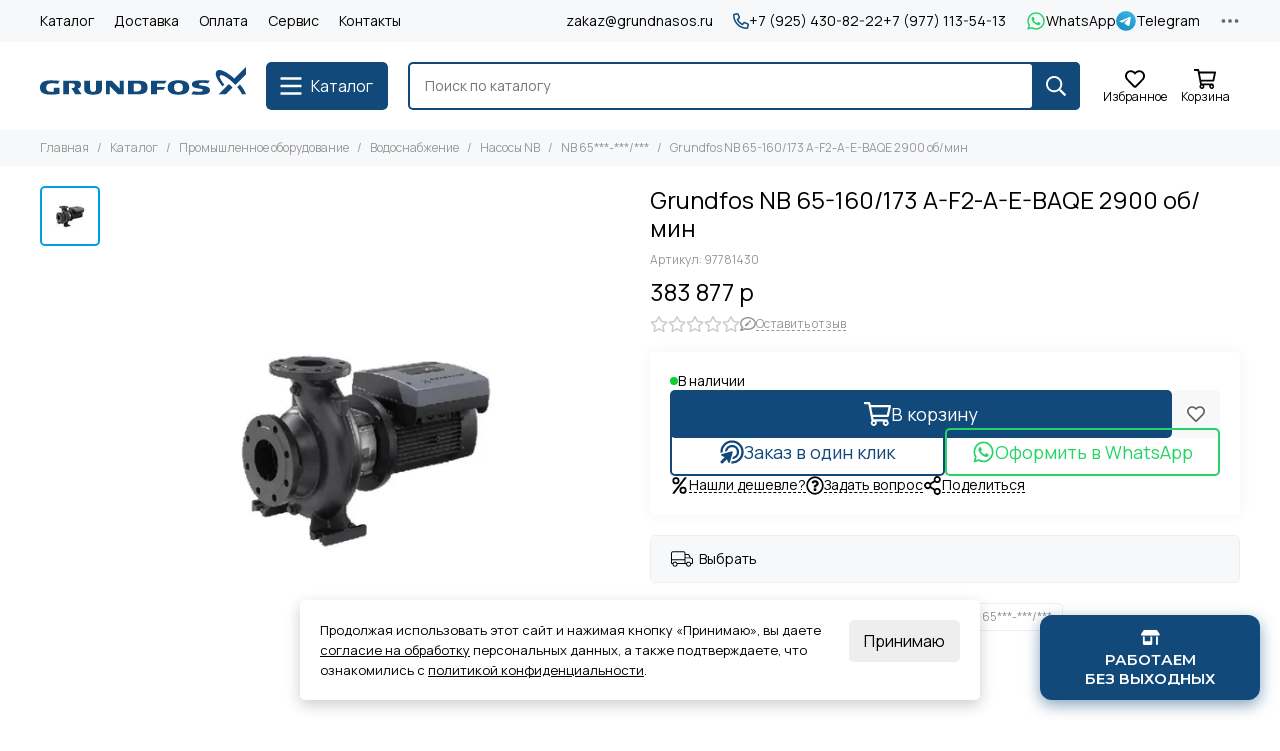

--- FILE ---
content_type: text/html; charset=utf-8
request_url: https://grundnasos.ru/product/grundfos-nb-65-160173-a-f2-a-e-baqe-2900-obmin
body_size: 53673
content:
<!doctype html>
<html lang="ru">
	<head><link media='print' onload='this.media="all"' rel='stylesheet' type='text/css' href='/served_assets/public/jquery.modal-0c2631717f4ce8fa97b5d04757d294c2bf695df1d558678306d782f4bf7b4773.css'><meta data-config="{&quot;product_id&quot;:99481630}" name="page-config" content="" /><meta data-config="{&quot;money_with_currency_format&quot;:{&quot;delimiter&quot;:&quot; &quot;,&quot;separator&quot;:&quot;.&quot;,&quot;format&quot;:&quot;%n %u&quot;,&quot;unit&quot;:&quot;р&quot;,&quot;show_price_without_cents&quot;:1},&quot;currency_code&quot;:&quot;RUR&quot;,&quot;currency_iso_code&quot;:&quot;RUB&quot;,&quot;default_currency&quot;:{&quot;title&quot;:&quot;Российский рубль&quot;,&quot;code&quot;:&quot;RUR&quot;,&quot;rate&quot;:1.0,&quot;format_string&quot;:&quot;%n %u&quot;,&quot;unit&quot;:&quot;р&quot;,&quot;price_separator&quot;:&quot;&quot;,&quot;is_default&quot;:true,&quot;price_delimiter&quot;:&quot;&quot;,&quot;show_price_with_delimiter&quot;:true,&quot;show_price_without_cents&quot;:true},&quot;facebook&quot;:{&quot;pixelActive&quot;:true,&quot;currency_code&quot;:&quot;RUB&quot;,&quot;use_variants&quot;:false},&quot;vk&quot;:{&quot;pixel_active&quot;:null,&quot;price_list_id&quot;:null},&quot;new_ya_metrika&quot;:true,&quot;ecommerce_data_container&quot;:&quot;dataLayer&quot;,&quot;common_js_version&quot;:null,&quot;vue_ui_version&quot;:null,&quot;feedback_captcha_enabled&quot;:null,&quot;account_id&quot;:295221,&quot;hide_items_out_of_stock&quot;:false,&quot;forbid_order_over_existing&quot;:false,&quot;minimum_items_price&quot;:null,&quot;enable_comparison&quot;:true,&quot;locale&quot;:&quot;ru&quot;,&quot;client_group&quot;:null,&quot;consent_to_personal_data&quot;:{&quot;active&quot;:true,&quot;obligatory&quot;:true,&quot;description&quot;:&quot;Настоящим подтверждаю, что я ознакомлен и согласен с условиями \u003ca href=&#39;/page/personalnye-dannye&#39; target=&#39;blank&#39;\u003eоферты и политики конфиденциальности\u003c/a\u003e.&quot;},&quot;recaptcha_key&quot;:&quot;6LfXhUEmAAAAAOGNQm5_a2Ach-HWlFKD3Sq7vfFj&quot;,&quot;recaptcha_key_v3&quot;:&quot;6LcZi0EmAAAAAPNov8uGBKSHCvBArp9oO15qAhXa&quot;,&quot;yandex_captcha_key&quot;:&quot;ysc1_ec1ApqrRlTZTXotpTnO8PmXe2ISPHxsd9MO3y0rye822b9d2&quot;,&quot;checkout_float_order_content_block&quot;:false,&quot;available_products_characteristics_ids&quot;:null,&quot;sber_id_app_id&quot;:&quot;5b5a3c11-72e5-4871-8649-4cdbab3ba9a4&quot;,&quot;theme_generation&quot;:2,&quot;quick_checkout_captcha_enabled&quot;:false,&quot;max_order_lines_count&quot;:500,&quot;sber_bnpl_min_amount&quot;:1000,&quot;sber_bnpl_max_amount&quot;:150000,&quot;counter_settings&quot;:{&quot;data_layer_name&quot;:&quot;dataLayer&quot;,&quot;new_counters_setup&quot;:true,&quot;add_to_cart_event&quot;:true,&quot;remove_from_cart_event&quot;:true,&quot;add_to_wishlist_event&quot;:true,&quot;purchase_event&quot;:true},&quot;site_setting&quot;:{&quot;show_cart_button&quot;:true,&quot;show_service_button&quot;:false,&quot;show_marketplace_button&quot;:false,&quot;show_quick_checkout_button&quot;:true},&quot;warehouses&quot;:[],&quot;captcha_type&quot;:&quot;google&quot;,&quot;human_readable_urls&quot;:false}" name="shop-config" content="" /><meta name='js-evnvironment' content='production' /><meta name='default-locale' content='ru' /><meta name='insales-redefined-api-methods' content="[]" /><script type="text/javascript" src="https://static.insales-cdn.com/assets/static-versioned/v3.72/static/libs/lodash/4.17.21/lodash.min.js"></script><script>dataLayer= []; dataLayer.push({
        event: 'view_item',
        ecommerce: {
          items: [{"item_id":"99481630","item_name":"Grundfos NB 65-160/173 A-F2-A-E-BAQE 2900 об/мин","item_category":"Каталог/Промышленное оборудование/Водоснабжение/Насосы NB/NB 65***-***/***","price":383877}]
         }
      });</script>
<!--InsalesCounter -->
<script type="text/javascript">
(function() {
  if (typeof window.__insalesCounterId !== 'undefined') {
    return;
  }

  try {
    Object.defineProperty(window, '__insalesCounterId', {
      value: 295221,
      writable: true,
      configurable: true
    });
  } catch (e) {
    console.error('InsalesCounter: Failed to define property, using fallback:', e);
    window.__insalesCounterId = 295221;
  }

  if (typeof window.__insalesCounterId === 'undefined') {
    console.error('InsalesCounter: Failed to set counter ID');
    return;
  }

  let script = document.createElement('script');
  script.async = true;
  script.src = '/javascripts/insales_counter.js?7';
  let firstScript = document.getElementsByTagName('script')[0];
  firstScript.parentNode.insertBefore(script, firstScript);
})();
</script>
<!-- /InsalesCounter -->
<meta name="yandex-verification" content="ea82041fa4d9c2e7" />
	<meta name="yandex-verification" content="f1dedc4ea61494c4" />
	<meta charset="utf-8">
	<meta http-equiv="X-UA-Compatible" content="IE=edge,chrome=1">
	<meta name="viewport" content="width=device-width, initial-scale=1, maximum-scale=5, user-scalable=no">
	<meta name="theme-color" content="#ffffff">
	<meta name="format-detection" content="telephone=no"><meta name="robots" content="index, follow">
		<title>Одноступенчатый центробежный насос Grundfos NB 65-160/173 A-F2-A-E-BAQE 2900 об/мин купить в магазине Grundnasos</title>
		<meta name="description" content="Купить Grundfos NB 65-160/173 A-F2-A-E-BAQE 2900 об/мин артикул 97781430
Цена: 383 877 р. Полное описание на странице товара.
Тел: +7 (925) 430-82-22
"><link rel="canonical" href="https://grundnasos.ru/product/grundfos-nb-65-160173-a-f2-a-e-baqe-2900-obmin"><link rel="preconnect" href="https://static.insales-cdn.com" crossorigin>
	<link rel="preconnect" href="https://fonts.googleapis.com">
	<link rel="preconnect" href="https://fonts.gstatic.com" crossorigin>
	<link href="https://fonts.googleapis.com/css2?family=Onest:wght@100..900&display=swap" rel="stylesheet">
	<link href="https://fonts.googleapis.com/css2?family=Wix+Madefor+Display:wght@400..800&display=swap" rel="stylesheet">
	<link href="https://fonts.googleapis.com/css2?family=Manrope:wght@200..800&display=swap" rel="stylesheet">
	<link href="https://fonts.googleapis.com/css2?family=Commissioner:wght@100..900&display=swap" rel="stylesheet">
	<link href="https://fonts.googleapis.com/css2?family=Geologica:wght@100..900&display=swap" rel="stylesheet">
	<link href="https://fonts.googleapis.com/css2?family=Raleway:ital,wght@0,100..900;1,100..900&display=swap" rel="stylesheet">
	<link rel="preload" href="https://static.insales-cdn.com/assets/1/2249/6351049/1746631622/theme.css" as="style">
	<link href="https://static.insales-cdn.com/assets/1/2249/6351049/1746631622/theme.css" rel="stylesheet"><link rel="preload" href="https://static.insales-cdn.com/assets/1/2249/6351049/1746631622/theme.product.css" as="style">
			<link href="https://static.insales-cdn.com/assets/1/2249/6351049/1746631622/theme.product.css" rel="stylesheet"><link rel="preload" href="https://fonts.googleapis.com/css2?family=Manrope:wght@400;400&display=swap" as="style">
	<link rel="stylesheet" href="https://fonts.googleapis.com/css2?family=Manrope:wght@400;400&display=swap" media="print" onload="this.media='all'">
	<noscript>
		<link rel="stylesheet" href="https://fonts.googleapis.com/css2?family=Manrope:wght@400;400&display=swap">
	</noscript><link rel="preload" as="script" href="https://static.insales-cdn.com/assets/common-js/common.v2.25.28.js">
	<link rel="preload" as="script" href="https://static.insales-cdn.com/assets/1/2249/6351049/1746631622/plugins.js">
	<link rel="preload" as="script" href="https://static.insales-cdn.com/assets/1/2249/6351049/1746631622/theme.js"><meta property="og:title" content="Grundfos NB 65-160/173 A-F2-A-E-BAQE 2900 об/мин">
		<meta property="og:type" content="website">
		<meta property="og:url" content="https://grundnasos.ru/product/grundfos-nb-65-160173-a-f2-a-e-baqe-2900-obmin">
		<meta property="og:image" content="https://static.insales-cdn.com/images/products/1/5886/145430270/NB_image.jpeg">
		<meta property="og:description" content="Grundfos NB 65-160/173 A-F2-A-E-BAQE 2900 об/мин"><link href="https://static.insales-cdn.com/assets/1/2249/6351049/1746631622/favicon.svg" rel="icon" type="image/svg+xml"><style>
	.geologica-<uniquifier> {
  font-family: "Geologica", sans-serif;
  font-optical-sizing: auto;
  font-weight: <weight>;
  font-style: normal;
  font-variation-settings:
    "slnt" 0,
    "CRSV" 0,
    "SHRP" 0;
}
	</style>
<meta name='product-id' content='99481630' />
</head>
	<body class="">
		
		<div data-grid-layout="product">
			<header data-grid="header">
				<div class="header">
	
	<div class="header-panel">
		<div class="container">
			<div class="row align-items-center">
				
				
				<div class="col">
					<div class="header-panel__pages">
						<div class="cut-list js-cut-list">
							
								<div class="cut-list__elem">
									
									
									
										<a href="/collection/all" class="header-panel__page">Каталог</a>
									
								</div>
							
								<div class="cut-list__elem">
									
									
									
										<a href="/page/delivery" class="header-panel__page">Доставка</a>
									
								</div>
							
								<div class="cut-list__elem">
									
									
									
										<a href="/page/payment" class="header-panel__page">Оплата</a>
									
								</div>
							
								<div class="cut-list__elem">
									
									
									
										<a href="/page/servis" class="header-panel__page">Сервис</a>
									
								</div>
							
								<div class="cut-list__elem">
									
									
									
										<a href="/page/kontakty" class="header-panel__page">Контакты</a>
									
								</div>
							
						</div>
					</div>
				</div>

				<div class="col-auto">
					<div class="header-panel__messengers">
						<a href="mailto:zakaz@grundnasos.ru">zakaz@grundnasos.ru</a>
					</div>
				</div>

				
					<div class="col-auto">
						<div class="header-panel__phones">
							
								<a href="tel:+79254308222"><svg xmlns="http://www.w3.org/2000/svg" viewBox="0 0 512 512" class="svg-icon" data-icon="phone"><path fill="currentColor" d="m35.5 22.9 94.2-21.7c21.6-5 43.6 6.2 52.3 26.6l43.5 101.5c8 18.6 2.6 40.6-13.1 53.4l-40 32.7a311 311 0 0 0 124.2 124.1l32.7-40a45.9 45.9 0 0 1 53.4-13.1l101.6 43.5a45.7 45.7 0 0 1 26.6 52.3l-21.7 94.2a45.6 45.6 0 0 1-44.6 35.5A444.4 444.4 0 0 1 0 67.5a45.6 45.6 0 0 1 35.5-44.6ZM442.7 464l20.9-90.7-98.2-42.1-55.7 68.1c-98.8-46.4-150.6-98-197-197l68.1-55.7-42.1-98.2L48 69.3A396.5 396.5 0 0 0 442.7 464Z"/></svg>+7 (925) 430-82-22</a>
							
							
								<a href="tel:+79771135413">+7 (977) 113-54-13</a>
							
						</div>
					</div>
				

				
					
					
						<div class="col-auto">
							<div class="header-panel__messengers">
								<div class="social">
		<div class="social__items"><a href="https://wa.me/79254308222" class="social__item social__item_whatsapp" rel="noopener noreferrer nofollow" target="_blank" data-social-qr='{"title": "WhatsApp", "url": "https://wa.me/79254308222", "icon": "whatsapp"}' title="WhatsApp"><svg xmlns="http://www.w3.org/2000/svg" viewBox="0 0 448 512" class="svg-social" data-social="whatsapp"><path fill="currentColor" d="M380.9 97.1a220.3 220.3 0 0 0-157-65.1A222.3 222.3 0 0 0 31.5 365L0 480l117.7-30.9c32.4 17.7 68.9 27 106.1 27h.1c122.3 0 224.1-99.6 224.1-222 0-59.3-25.2-115-67.1-157zm-157 341.6c-33.2 0-65.7-8.9-94-25.7l-6.7-4-69.8 18.3L72 359.2l-4.4-7A184.8 184.8 0 0 1 224 69.5c49.3 0 95.6 19.2 130.4 54.1a185.2 185.2 0 0 1 56.1 130.5c0 101.8-84.9 184.6-186.6 184.6zm101.2-138.2a802 802 0 0 0-37.9-18c-5.1-1.9-8.8-2.8-12.5 2.8-3.7 5.6-14.3 18-17.6 21.8-3.2 3.7-6.5 4.2-12 1.4-32.6-16.3-54-29.1-75.5-66-5.7-9.8 5.7-9.1 16.3-30.3 1.8-3.7.9-6.9-.5-9.7-1.4-2.8-12.5-30.1-17.1-41.2-4.5-10.8-9.1-9.3-12.5-9.5-3.2-.2-6.9-.2-10.6-.2-3.7 0-9.7 1.4-14.8 6.9-5.1 5.6-19.4 19-19.4 46.3 0 27.3 19.9 53.7 22.6 57.4 2.8 3.7 39.1 59.7 94.8 83.8 35.2 15.2 49 16.5 66.6 13.9 10.7-1.6 32.8-13.4 37.4-26.4 4.6-13 4.6-24.1 3.2-26.4-1.3-2.5-5-3.9-10.5-6.6z"/></svg><span class="social__title">WhatsApp</span></a><a href="https://t.me/+79254308222" class="social__item social__item_telegram" rel="noopener noreferrer nofollow" target="_blank" title="Telegram"><svg xmlns="http://www.w3.org/2000/svg" viewBox="0 0 100 100" class="svg-social" data-social="telegram"><path d="M49.8 99.3a49.5 49.5 0 1 0 0-99 49.5 49.5 0 0 0 0 99Z" fill="url(#telegram_a_header_panel_messengers)"/><path d="m21 49.4 33.3-13.7c3.3-1.5 14.4-6 14.4-6s5.2-2 4.7 2.8c-.1 2-1.2 9-2.4 16.6l-3.6 22.5s-.3 3.3-2.7 3.8c-2.4.6-6.4-2-7.1-2.5-.6-.5-10.8-6.9-14.5-10-1-1-2.1-2.6.2-4.6 5.1-4.7 11.3-10.6 15-14.3 1.7-1.7 3.4-5.8-3.7-.9L34.4 56.7s-2.3 1.4-6.6.1c-4.3-1.2-9.3-3-9.3-3s-3.4-2.1 2.4-4.4Z" fill="#fff"/><defs><linearGradient id="telegram_a_header_panel_messengers" x1="66.3" y1="16.8" x2="41.6" y2="74.6" gradientUnits="userSpaceOnUse"><stop stop-color="#37AEE2"/><stop offset="1" stop-color="#1E96C8"/></linearGradient></defs></svg><span class="social__title">Telegram</span></a></div>
	</div>
							</div>
						</div>
					
				

				<div class="col-auto">
					<div class="dropdown dropdown_type_contacts">
						<span class="dropdown__bage">
							<svg xmlns="http://www.w3.org/2000/svg" viewBox="0 0 512 512" class="svg-icon" data-icon="ellipsis"><path fill="currentColor" d="M304 256a48 48 0 1 1-96 0 48 48 0 0 1 96 0zm120-48a48 48 0 1 0 0 96 48 48 0 0 0 0-96zm-336 0a48 48 0 1 0 0 96 48 48 0 0 0 0-96z"/></svg>
						</span>
						<div class="dropdown__popup is-right">
							
								<div class="dropdown__callback">
									<button type="button" class="button button--block button--secondary js-msg-show" data-template="popup-callback">Заказать звонок</button>
								</div>
							
							
								
								
							
							<div class="dropdown__item">
								<div class="contacts">
  
  <div class="contacts__item">
    <div class="contacts__icon"><svg xmlns="http://www.w3.org/2000/svg" viewBox="0 0 512 512" class="svg-icon" data-icon="mail"><path fill="currentColor" d="M464 64H48a48 48 0 0 0-48 48v288a48 48 0 0 0 48 48h416a48 48 0 0 0 48-48V112a48 48 0 0 0-48-48zm0 48v40.8a9970.3 9970.3 0 0 1-134.6 106.5c-16.8 13.2-50.2 45-73.4 44.7-23.2.4-56.6-31.5-73.4-44.7A9969.7 9969.7 0 0 1 48 152.8V112h416zM48 400V214.4c23 18.2 55.4 43.9 105 82.6 21.8 17.2 60 55.2 103 55 42.7.2 80.5-37.2 103-55 49.6-38.7 82-64.3 105-82.6V400H48z"/></svg></div>
    <div class="contacts__title"><a href="mailto:zakaz@grundnasos.ru">zakaz@grundnasos.ru</a></div>
  </div>
  
  
  <div class="contacts__item">
    <div class="contacts__icon"><svg xmlns="http://www.w3.org/2000/svg" viewBox="0 0 384 512" class="svg-icon" data-icon="map-marker"><path fill="currentColor" d="M192 0A192 192 0 0 0 0 192c0 71.1 24 93.3 151.3 297.4a48 48 0 0 0 81.4 0C360.1 285.2 384 263.1 384 192A192 192 0 0 0 192 0zm0 464C64.6 259.7 48 246.8 48 192a144 144 0 0 1 288 0c0 54.6-15.2 65.4-144 272zm-80-272a80 80 0 1 1 160 0 80 80 0 0 1-160 0z"/></svg></div>
    <div class="contacts__title"><p>Московская область, городской округ Домодедово, М-4 Дон, 33-й километр, строение 4 корпус 2.</p></div>
  </div>
  
  
  <div class="contacts__item">
    <div class="contacts__icon"><svg xmlns="http://www.w3.org/2000/svg" viewBox="0 0 512 512" class="svg-icon" data-icon="clock"><path fill="currentColor" d="M256 8a248 248 0 1 0 0 496 248 248 0 0 0 0-496zm0 448a200 200 0 1 1-.1-399.9A200 200 0 0 1 256 456zm61.8-104.4-84.9-61.7a12 12 0 0 1-4.9-9.7V116a12 12 0 0 1 12-12h32a12 12 0 0 1 12 12v141.7l66.8 48.6a12 12 0 0 1 2.6 16.8L334.6 349a12 12 0 0 1-16.8 2.6z"/></svg></div>
    <div class="contacts__title"><p>ПН-ПТ: 09:00 &ndash; 20:00<br>СБ-ВС: 10:00 &ndash; 20:00</p></div>
  </div>
  
  
</div>
							</div>
							
						</div>
					</div>
				</div>
			</div>
		</div>
	</div>

	<div class="header-main js-header-main-sticky">
		<div class="container header-main__container">
			<div class="row align-items-center header-main__row">
				<div class="col-auto header-main__col-menu">
					<div class="mobile-menu js-mobile-menu">
	<button class="mobile-menu__trigger js-mobile-menu-trigger" data-toolbar-item="mobile-menu">
		<svg xmlns="http://www.w3.org/2000/svg" viewBox="0 0 448 512" class="svg-icon" data-icon="bars"><path fill="currentColor" d="M436 124H12a12 12 0 0 1-12-12V80a12 12 0 0 1 12-12h424a12 12 0 0 1 12 12v32a12 12 0 0 1-12 12zm0 160H12a12 12 0 0 1-12-12v-32a12 12 0 0 1 12-12h424a12 12 0 0 1 12 12v32a12 12 0 0 1-12 12zm0 160H12a12 12 0 0 1-12-12v-32a12 12 0 0 1 12-12h424a12 12 0 0 1 12 12v32a12 12 0 0 1-12 12z"/></svg>
	</button>
	<div class="mobile-menu__dropdown">
		<span class="mobile-menu__header">
			
			
			
			Меню
			<button class="mobile-menu__close js-mobile-menu-close" aria-label="close"><svg viewBox="0 0 32 32"><path d="M10,10 L22,22 M22,10 L10,22"></path></svg></button>
		</span>
		<div class="mobile-menu__content">
			
			
			
				<div class="mobile-collections">
					
						<div class="mobile-collections__item" data-nav-item="7586742">
							
								<a href="/collection/otoplenie-2" class="js-mobile-collections-toggle">Отопление<span><svg xmlns="http://www.w3.org/2000/svg" viewBox="0 0 256 512" class="svg-icon" data-icon="chevron-right"><path fill="currentColor" d="M24.7 38.1 5 57.9a12 12 0 0 0 0 17L185.6 256 5 437.1a12 12 0 0 0 0 17l19.8 19.8a12 12 0 0 0 17 0L251 264.5a12 12 0 0 0 0-17L41.7 38.1a12 12 0 0 0-17 0z"/></svg></span></a>
								<div class="mobile-collections__submenu">
									<div class="mobile-menu__header">
										<button class="mobile-collections__back js-mobile-collections-toggle" aria-label="back"><svg xmlns="http://www.w3.org/2000/svg" viewBox="0 0 256 512" class="svg-icon" data-icon="chevron-left"><path fill="currentColor" d="m231.3 473.9 19.8-19.8a12 12 0 0 0 0-17L70.4 256 251 74.9a12 12 0 0 0 0-17l-19.8-19.8a12 12 0 0 0-17 0L5 247.5a12 12 0 0 0 0 17l209.4 209.4a12 12 0 0 0 17 0z"/></svg></button>
										<div class="mobile-menu__header-title">Отопление</div>
										<button class="mobile-menu__close js-mobile-menu-close" aria-label="close"><svg viewBox="0 0 32 32"><path d="M10,10 L22,22 M22,10 L10,22"></path></svg></button>
									</div>
									<div class="mobile-menu__content">
										<div class="mobile-collections__item" data-nav-item="7586742-all"><a href="/collection/otoplenie-2">Все товары</a></div>
										
											<div class="mobile-collections__item" data-nav-item="5812511">
												
													<a href="/collection/tsirkulyatsionnye-nasosy-up-serii100">UPS серии 100</a>
												
											</div>
										
											<div class="mobile-collections__item" data-nav-item="28622533">
												
													<a href="/collection/alpha1">ALPHA1</a>
												
											</div>
										
											<div class="mobile-collections__item" data-nav-item="9430609">
												
													<a href="/collection/alpha1-l">ALPHA1 L</a>
												
											</div>
										
											<div class="mobile-collections__item" data-nav-item="9431150">
												
													<a href="/collection/alpha2-new">ALPHA2</a>
												
											</div>
										
											<div class="mobile-collections__item" data-nav-item="9270239">
												
													<a href="/collection/tsirkulyatsionnye-nasosy-alpha3-new">ALPHA3</a>
												
											</div>
										
											<div class="mobile-collections__item" data-nav-item="5813143">
												
													<a href="/collection/tsirkulyatsionnye-nasosy-up">Насосы для ГВС</a>
												
											</div>
										
											<div class="mobile-collections__item" data-nav-item="5810851">
												
													<a href="/collection/tsirkulyatsionnye-nasosy-magna1">MAGNA1</a>
												
											</div>
										
											<div class="mobile-collections__item" data-nav-item="5810845">
												
													<a href="/collection/tsirkulyatsionnye-nasosy-magna3">MAGNA3</a>
												
											</div>
										
											<div class="mobile-collections__item" data-nav-item="5805446">
												
													<a href="/collection/tsirkulyatsionnye-nasosy-alpha2-l">ALPHA2 L</a>
												
											</div>
										
											<div class="mobile-collections__item" data-nav-item="5805447">
												
													<a href="/collection/tsirkulyatsionnye-nasosy-alpha2">ALPHA2 OLD</a>
												
											</div>
										
											<div class="mobile-collections__item" data-nav-item="5812783">
												
													<a href="/collection/tsirkulyatsionnye-nasosy-alpha3">ALPHA3 OLD</a>
												
											</div>
										
											<div class="mobile-collections__item" data-nav-item="30540160">
												
													<a href="/collection/upmxl">UPMXL</a>
												
											</div>
										
									</div>
								</div>
							
						</div>
					
						<div class="mobile-collections__item" data-nav-item="7586743">
							
								<a href="/collection/vodosnabzhenie-2" class="js-mobile-collections-toggle">Водоснабжение<span><svg xmlns="http://www.w3.org/2000/svg" viewBox="0 0 256 512" class="svg-icon" data-icon="chevron-right"><path fill="currentColor" d="M24.7 38.1 5 57.9a12 12 0 0 0 0 17L185.6 256 5 437.1a12 12 0 0 0 0 17l19.8 19.8a12 12 0 0 0 17 0L251 264.5a12 12 0 0 0 0-17L41.7 38.1a12 12 0 0 0-17 0z"/></svg></span></a>
								<div class="mobile-collections__submenu">
									<div class="mobile-menu__header">
										<button class="mobile-collections__back js-mobile-collections-toggle" aria-label="back"><svg xmlns="http://www.w3.org/2000/svg" viewBox="0 0 256 512" class="svg-icon" data-icon="chevron-left"><path fill="currentColor" d="m231.3 473.9 19.8-19.8a12 12 0 0 0 0-17L70.4 256 251 74.9a12 12 0 0 0 0-17l-19.8-19.8a12 12 0 0 0-17 0L5 247.5a12 12 0 0 0 0 17l209.4 209.4a12 12 0 0 0 17 0z"/></svg></button>
										<div class="mobile-menu__header-title">Водоснабжение</div>
										<button class="mobile-menu__close js-mobile-menu-close" aria-label="close"><svg viewBox="0 0 32 32"><path d="M10,10 L22,22 M22,10 L10,22"></path></svg></button>
									</div>
									<div class="mobile-menu__content">
										<div class="mobile-collections__item" data-nav-item="7586743-all"><a href="/collection/vodosnabzhenie-2">Все товары</a></div>
										
											<div class="mobile-collections__item" data-nav-item="5812812">
												
													<a href="/collection/skvazhinnye-nasosy" class="js-mobile-collections-toggle">Скважинные насосы<span><svg xmlns="http://www.w3.org/2000/svg" viewBox="0 0 256 512" class="svg-icon" data-icon="chevron-right"><path fill="currentColor" d="M24.7 38.1 5 57.9a12 12 0 0 0 0 17L185.6 256 5 437.1a12 12 0 0 0 0 17l19.8 19.8a12 12 0 0 0 17 0L251 264.5a12 12 0 0 0 0-17L41.7 38.1a12 12 0 0 0-17 0z"/></svg></span></a>
													<div class="mobile-collections__submenu">
														<div class="mobile-menu__header">
															<button class="mobile-collections__back js-mobile-collections-toggle" aria-label="back"><svg xmlns="http://www.w3.org/2000/svg" viewBox="0 0 256 512" class="svg-icon" data-icon="chevron-left"><path fill="currentColor" d="m231.3 473.9 19.8-19.8a12 12 0 0 0 0-17L70.4 256 251 74.9a12 12 0 0 0 0-17l-19.8-19.8a12 12 0 0 0-17 0L5 247.5a12 12 0 0 0 0 17l209.4 209.4a12 12 0 0 0 17 0z"/></svg></button>
															<div class="mobile-menu__header-title">Скважинные насосы</div>
															<button class="mobile-menu__close js-mobile-menu-close" aria-label="close"><svg viewBox="0 0 32 32"><path d="M10,10 L22,22 M22,10 L10,22"></path></svg></button>
														</div>
														<div class="mobile-menu__content">
															<div class="mobile-collections__item" data-nav-item="5812812-all"><a href="/collection/skvazhinnye-nasosy">Все товары</a></div>
															
																<div class="mobile-collections__item" data-nav-item="7427659">
																	
																		<a href="/collection/sqe">SQE</a>
																	
																</div>
															
																<div class="mobile-collections__item" data-nav-item="5804958">
																	
																		<a href="/collection/sqe-komplekt">SQE - комплект</a>
																	
																</div>
															
																<div class="mobile-collections__item" data-nav-item="5810824">
																	
																		<a href="/collection/skvazhinnye-nasosy-sq">SQ</a>
																	
																</div>
															
																<div class="mobile-collections__item" data-nav-item="5813661">
																	
																		<a href="/collection/skvazhinnye-nasosy-sp-a-1x230v">SP A 1x230В</a>
																	
																</div>
															
																<div class="mobile-collections__item" data-nav-item="5813662">
																	
																		<a href="/collection/skvazhinnye-nasosy-sp-a-3x400v">SP A 3x400В</a>
																	
																</div>
															
														</div>
													</div>
												
											</div>
										
											<div class="mobile-collections__item" data-nav-item="5805445">
												
													<a href="/collection/pogruzhnye-kolodeznye-nasosy-sb-i-sba">Колодезные насосы</a>
												
											</div>
										
											<div class="mobile-collections__item" data-nav-item="5812847">
												
													<a href="/collection/stantsii-vodosnabzheniya" class="js-mobile-collections-toggle">Станции водоснабжения<span><svg xmlns="http://www.w3.org/2000/svg" viewBox="0 0 256 512" class="svg-icon" data-icon="chevron-right"><path fill="currentColor" d="M24.7 38.1 5 57.9a12 12 0 0 0 0 17L185.6 256 5 437.1a12 12 0 0 0 0 17l19.8 19.8a12 12 0 0 0 17 0L251 264.5a12 12 0 0 0 0-17L41.7 38.1a12 12 0 0 0-17 0z"/></svg></span></a>
													<div class="mobile-collections__submenu">
														<div class="mobile-menu__header">
															<button class="mobile-collections__back js-mobile-collections-toggle" aria-label="back"><svg xmlns="http://www.w3.org/2000/svg" viewBox="0 0 256 512" class="svg-icon" data-icon="chevron-left"><path fill="currentColor" d="m231.3 473.9 19.8-19.8a12 12 0 0 0 0-17L70.4 256 251 74.9a12 12 0 0 0 0-17l-19.8-19.8a12 12 0 0 0-17 0L5 247.5a12 12 0 0 0 0 17l209.4 209.4a12 12 0 0 0 17 0z"/></svg></button>
															<div class="mobile-menu__header-title">Станции водоснабжения</div>
															<button class="mobile-menu__close js-mobile-menu-close" aria-label="close"><svg viewBox="0 0 32 32"><path d="M10,10 L22,22 M22,10 L10,22"></path></svg></button>
														</div>
														<div class="mobile-menu__content">
															<div class="mobile-collections__item" data-nav-item="5812847-all"><a href="/collection/stantsii-vodosnabzheniya">Все товары</a></div>
															
																<div class="mobile-collections__item" data-nav-item="5812763">
																	
																		<a href="/collection/camovsasyvayuschaya-nasosnaya-ustanovka-grundfos-scala2-3-45-new">SCALA2 3-45</a>
																	
																</div>
															
																<div class="mobile-collections__item" data-nav-item="16605903">
																	
																		<a href="/collection/scala1">SCALA1</a>
																	
																</div>
															
																<div class="mobile-collections__item" data-nav-item="5806122">
																	
																		<a href="/collection/stantsii-vodosnabzheniya-mq">MQ</a>
																	
																</div>
															
																<div class="mobile-collections__item" data-nav-item="10901605">
																	
																		<a href="/collection/novye-jp">Новые JP</a>
																	
																</div>
															
																<div class="mobile-collections__item" data-nav-item="5812679">
																	
																		<a href="/collection/povysitelnye-nasosy-upa">Повысительные насосы UPA</a>
																	
																</div>
															
																<div class="mobile-collections__item" data-nav-item="5813658">
																	
																		<a href="/collection/nasosnye-ustanovki-cmbe-so-vstroennym-preobrazovatelem-chastoty">CMBE</a>
																	
																</div>
															
																<div class="mobile-collections__item" data-nav-item="7497997">
																	
																		<a href="/collection/jpa-pt-h">JPA PT</a>
																	
																</div>
															
																<div class="mobile-collections__item" data-nav-item="7498005">
																	
																		<a href="/collection/jpd-pt">JPD PT</a>
																	
																</div>
															
																<div class="mobile-collections__item" data-nav-item="5807241">
																	
																		<a href="/collection/ustanovki-povysheniya-davleniya-na-baze-nasosov-serii-jp">JP Booster</a>
																	
																</div>
															
																<div class="mobile-collections__item" data-nav-item="5813660">
																	
																		<a href="/collection/nasosnye-ustanovki-dlya-otvoda-kondensata-conlift1-i-conlift2">CONLIFT1 и CONLIFT2</a>
																	
																</div>
															
																<div class="mobile-collections__item" data-nav-item="25872271">
																	
																		<a href="/collection/cm">CM</a>
																	
																</div>
															
																<div class="mobile-collections__item" data-nav-item="31206572">
																	
																		<a href="/collection/dab">DAB</a>
																	
																</div>
															
														</div>
													</div>
												
											</div>
										
											<div class="mobile-collections__item" data-nav-item="30060388">
												
													<a href="/collection/stantsii-pozharotusheniya">Станции пожаротушения</a>
												
											</div>
										
									</div>
								</div>
							
						</div>
					
						<div class="mobile-collections__item" data-nav-item="7586744">
							
								<a href="/collection/drenazh-i-kanalizatsiya-2" class="js-mobile-collections-toggle">Дренаж и канализация<span><svg xmlns="http://www.w3.org/2000/svg" viewBox="0 0 256 512" class="svg-icon" data-icon="chevron-right"><path fill="currentColor" d="M24.7 38.1 5 57.9a12 12 0 0 0 0 17L185.6 256 5 437.1a12 12 0 0 0 0 17l19.8 19.8a12 12 0 0 0 17 0L251 264.5a12 12 0 0 0 0-17L41.7 38.1a12 12 0 0 0-17 0z"/></svg></span></a>
								<div class="mobile-collections__submenu">
									<div class="mobile-menu__header">
										<button class="mobile-collections__back js-mobile-collections-toggle" aria-label="back"><svg xmlns="http://www.w3.org/2000/svg" viewBox="0 0 256 512" class="svg-icon" data-icon="chevron-left"><path fill="currentColor" d="m231.3 473.9 19.8-19.8a12 12 0 0 0 0-17L70.4 256 251 74.9a12 12 0 0 0 0-17l-19.8-19.8a12 12 0 0 0-17 0L5 247.5a12 12 0 0 0 0 17l209.4 209.4a12 12 0 0 0 17 0z"/></svg></button>
										<div class="mobile-menu__header-title">Дренаж и канализация</div>
										<button class="mobile-menu__close js-mobile-menu-close" aria-label="close"><svg viewBox="0 0 32 32"><path d="M10,10 L22,22 M22,10 L10,22"></path></svg></button>
									</div>
									<div class="mobile-menu__content">
										<div class="mobile-collections__item" data-nav-item="7586744-all"><a href="/collection/drenazh-i-kanalizatsiya-2">Все товары</a></div>
										
											<div class="mobile-collections__item" data-nav-item="5812827">
												
													<a href="/collection/drenazhnye-nasosy" class="js-mobile-collections-toggle">Дренажные насосы<span><svg xmlns="http://www.w3.org/2000/svg" viewBox="0 0 256 512" class="svg-icon" data-icon="chevron-right"><path fill="currentColor" d="M24.7 38.1 5 57.9a12 12 0 0 0 0 17L185.6 256 5 437.1a12 12 0 0 0 0 17l19.8 19.8a12 12 0 0 0 17 0L251 264.5a12 12 0 0 0 0-17L41.7 38.1a12 12 0 0 0-17 0z"/></svg></span></a>
													<div class="mobile-collections__submenu">
														<div class="mobile-menu__header">
															<button class="mobile-collections__back js-mobile-collections-toggle" aria-label="back"><svg xmlns="http://www.w3.org/2000/svg" viewBox="0 0 256 512" class="svg-icon" data-icon="chevron-left"><path fill="currentColor" d="m231.3 473.9 19.8-19.8a12 12 0 0 0 0-17L70.4 256 251 74.9a12 12 0 0 0 0-17l-19.8-19.8a12 12 0 0 0-17 0L5 247.5a12 12 0 0 0 0 17l209.4 209.4a12 12 0 0 0 17 0z"/></svg></button>
															<div class="mobile-menu__header-title">Дренажные насосы</div>
															<button class="mobile-menu__close js-mobile-menu-close" aria-label="close"><svg viewBox="0 0 32 32"><path d="M10,10 L22,22 M22,10 L10,22"></path></svg></button>
														</div>
														<div class="mobile-menu__content">
															<div class="mobile-collections__item" data-nav-item="5812827-all"><a href="/collection/drenazhnye-nasosy">Все товары</a></div>
															
																<div class="mobile-collections__item" data-nav-item="5812727">
																	
																		<a href="/collection/drenazhnye-nasosy-unilift-cc">UNILIFT CC</a>
																	
																</div>
															
																<div class="mobile-collections__item" data-nav-item="5812728">
																	
																		<a href="/collection/drenazhnye-nasosy-unilift-kp">UNILIFT KP</a>
																	
																</div>
															
																<div class="mobile-collections__item" data-nav-item="5810475">
																	
																		<a href="/collection/drenazhnye-nasosy-unilift-ap-12-ap-35-ap-50">UNILIFT AP 12, AP 35, AP 50</a>
																	
																</div>
															
																<div class="mobile-collections__item" data-nav-item="5810482">
																	
																		<a href="/collection/drenazhnye-nasosy-unilift-ap-35b-ap-50b">UNILIFT AP 35B, AP 50B</a>
																	
																</div>
															
																<div class="mobile-collections__item" data-nav-item="7497980">
																	
																		<a href="/collection/kpc">KPC</a>
																	
																</div>
															
																<div class="mobile-collections__item" data-nav-item="5812784">
																	
																		<a href="/collection/nakopitelnye-emkosti-liftaway">Накопительные емкости LIFTAWAY</a>
																	
																</div>
															
														</div>
													</div>
												
											</div>
										
											<div class="mobile-collections__item" data-nav-item="5804956">
												
													<a href="/collection/sololift2">Установки SOLOLIFT2</a>
												
											</div>
										
											<div class="mobile-collections__item" data-nav-item="5812778">
												
													<a href="/collection/kanalizatsionnye-nasosnye-ustanovki-multilift" class="js-mobile-collections-toggle">Установки MULTILIFT<span><svg xmlns="http://www.w3.org/2000/svg" viewBox="0 0 256 512" class="svg-icon" data-icon="chevron-right"><path fill="currentColor" d="M24.7 38.1 5 57.9a12 12 0 0 0 0 17L185.6 256 5 437.1a12 12 0 0 0 0 17l19.8 19.8a12 12 0 0 0 17 0L251 264.5a12 12 0 0 0 0-17L41.7 38.1a12 12 0 0 0-17 0z"/></svg></span></a>
													<div class="mobile-collections__submenu">
														<div class="mobile-menu__header">
															<button class="mobile-collections__back js-mobile-collections-toggle" aria-label="back"><svg xmlns="http://www.w3.org/2000/svg" viewBox="0 0 256 512" class="svg-icon" data-icon="chevron-left"><path fill="currentColor" d="m231.3 473.9 19.8-19.8a12 12 0 0 0 0-17L70.4 256 251 74.9a12 12 0 0 0 0-17l-19.8-19.8a12 12 0 0 0-17 0L5 247.5a12 12 0 0 0 0 17l209.4 209.4a12 12 0 0 0 17 0z"/></svg></button>
															<div class="mobile-menu__header-title">Установки MULTILIFT</div>
															<button class="mobile-menu__close js-mobile-menu-close" aria-label="close"><svg viewBox="0 0 32 32"><path d="M10,10 L22,22 M22,10 L10,22"></path></svg></button>
														</div>
														<div class="mobile-menu__content">
															<div class="mobile-collections__item" data-nav-item="5812778-all"><a href="/collection/kanalizatsionnye-nasosnye-ustanovki-multilift">Все товары</a></div>
															
																<div class="mobile-collections__item" data-nav-item="12537793">
																	
																		<a href="/collection/multilift-md">MULTILIFT MD</a>
																	
																</div>
															
														</div>
													</div>
												
											</div>
										
									</div>
								</div>
							
						</div>
					
						<div class="mobile-collections__item" data-nav-item="5840032">
							
								<a href="/collection/promyshlennoe-oborudovanie" class="js-mobile-collections-toggle">Промышленное оборудование<span><svg xmlns="http://www.w3.org/2000/svg" viewBox="0 0 256 512" class="svg-icon" data-icon="chevron-right"><path fill="currentColor" d="M24.7 38.1 5 57.9a12 12 0 0 0 0 17L185.6 256 5 437.1a12 12 0 0 0 0 17l19.8 19.8a12 12 0 0 0 17 0L251 264.5a12 12 0 0 0 0-17L41.7 38.1a12 12 0 0 0-17 0z"/></svg></span></a>
								<div class="mobile-collections__submenu">
									<div class="mobile-menu__header">
										<button class="mobile-collections__back js-mobile-collections-toggle" aria-label="back"><svg xmlns="http://www.w3.org/2000/svg" viewBox="0 0 256 512" class="svg-icon" data-icon="chevron-left"><path fill="currentColor" d="m231.3 473.9 19.8-19.8a12 12 0 0 0 0-17L70.4 256 251 74.9a12 12 0 0 0 0-17l-19.8-19.8a12 12 0 0 0-17 0L5 247.5a12 12 0 0 0 0 17l209.4 209.4a12 12 0 0 0 17 0z"/></svg></button>
										<div class="mobile-menu__header-title">Промышленное оборудование</div>
										<button class="mobile-menu__close js-mobile-menu-close" aria-label="close"><svg viewBox="0 0 32 32"><path d="M10,10 L22,22 M22,10 L10,22"></path></svg></button>
									</div>
									<div class="mobile-menu__content">
										<div class="mobile-collections__item" data-nav-item="5840032-all"><a href="/collection/promyshlennoe-oborudovanie">Все товары</a></div>
										
											<div class="mobile-collections__item" data-nav-item="6034632">
												
													<a href="/collection/otoplenie" class="js-mobile-collections-toggle">Отопление<span><svg xmlns="http://www.w3.org/2000/svg" viewBox="0 0 256 512" class="svg-icon" data-icon="chevron-right"><path fill="currentColor" d="M24.7 38.1 5 57.9a12 12 0 0 0 0 17L185.6 256 5 437.1a12 12 0 0 0 0 17l19.8 19.8a12 12 0 0 0 17 0L251 264.5a12 12 0 0 0 0-17L41.7 38.1a12 12 0 0 0-17 0z"/></svg></span></a>
													<div class="mobile-collections__submenu">
														<div class="mobile-menu__header">
															<button class="mobile-collections__back js-mobile-collections-toggle" aria-label="back"><svg xmlns="http://www.w3.org/2000/svg" viewBox="0 0 256 512" class="svg-icon" data-icon="chevron-left"><path fill="currentColor" d="m231.3 473.9 19.8-19.8a12 12 0 0 0 0-17L70.4 256 251 74.9a12 12 0 0 0 0-17l-19.8-19.8a12 12 0 0 0-17 0L5 247.5a12 12 0 0 0 0 17l209.4 209.4a12 12 0 0 0 17 0z"/></svg></button>
															<div class="mobile-menu__header-title">Отопление</div>
															<button class="mobile-menu__close js-mobile-menu-close" aria-label="close"><svg viewBox="0 0 32 32"><path d="M10,10 L22,22 M22,10 L10,22"></path></svg></button>
														</div>
														<div class="mobile-menu__content">
															<div class="mobile-collections__item" data-nav-item="6034632-all"><a href="/collection/otoplenie">Все товары</a></div>
															
																<div class="mobile-collections__item" data-nav-item="5823491">
																	
																		<a href="/collection/ups-serii-200">UPS серии 200</a>
																	
																</div>
															
																<div class="mobile-collections__item" data-nav-item="7879874">
																	
																		<a href="/collection/magna1">MAGNA1</a>
																	
																</div>
															
																<div class="mobile-collections__item" data-nav-item="7898237">
																	
																		<a href="/collection/magna3">MAGNA3</a>
																	
																</div>
															
																<div class="mobile-collections__item" data-nav-item="6049708">
																	
																		<a href="/collection/upsd-serii-200">UPSD серии 200</a>
																	
																</div>
															
																<div class="mobile-collections__item" data-nav-item="8290111">
																	
																		<a href="/collection/nasosy-tp" class="js-mobile-collections-toggle">Насосы TP<span><svg xmlns="http://www.w3.org/2000/svg" viewBox="0 0 256 512" class="svg-icon" data-icon="chevron-right"><path fill="currentColor" d="M24.7 38.1 5 57.9a12 12 0 0 0 0 17L185.6 256 5 437.1a12 12 0 0 0 0 17l19.8 19.8a12 12 0 0 0 17 0L251 264.5a12 12 0 0 0 0-17L41.7 38.1a12 12 0 0 0-17 0z"/></svg></span></a>
																		<div class="mobile-collections__submenu">
																			<div class="mobile-menu__header">
																				<button class="mobile-collections__back js-mobile-collections-toggle" aria-label="back"><svg xmlns="http://www.w3.org/2000/svg" viewBox="0 0 256 512" class="svg-icon" data-icon="chevron-left"><path fill="currentColor" d="m231.3 473.9 19.8-19.8a12 12 0 0 0 0-17L70.4 256 251 74.9a12 12 0 0 0 0-17l-19.8-19.8a12 12 0 0 0-17 0L5 247.5a12 12 0 0 0 0 17l209.4 209.4a12 12 0 0 0 17 0z"/></svg></button>
																				<div class="mobile-menu__header-title">Насосы TP</div>
																				<button class="mobile-menu__close js-mobile-menu-close" aria-label="close"><svg viewBox="0 0 32 32"><path d="M10,10 L22,22 M22,10 L10,22"></path></svg></button>
																			</div>
																			<div class="mobile-menu__content">
																				<div class="mobile-collections__item" data-nav-item="8290111-all"><a href="/collection/nasosy-tp">Все товары</a></div>
																				
																					<div class="mobile-collections__item" data-nav-item="31351963">
																						<a href="/collection/tp-25-xxxx">TP 25-xxx/x</a>
																					</div>
																				
																					<div class="mobile-collections__item" data-nav-item="8290112">
																						<a href="/collection/tp-32-xxxx">TP 32-xxx/x</a>
																					</div>
																				
																					<div class="mobile-collections__item" data-nav-item="8289554">
																						<a href="/collection/tp-40-xxxx">TP 40-xxx/x</a>
																					</div>
																				
																					<div class="mobile-collections__item" data-nav-item="8292457">
																						<a href="/collection/tp-50-xxxx">TP 50-xxx/x</a>
																					</div>
																				
																					<div class="mobile-collections__item" data-nav-item="8292703">
																						<a href="/collection/tp-65-xxxx">TP 65-xxx/x</a>
																					</div>
																				
																					<div class="mobile-collections__item" data-nav-item="8292876">
																						<a href="/collection/tp-80-xxxx">TP 80-xxx/x</a>
																					</div>
																				
																					<div class="mobile-collections__item" data-nav-item="29116852">
																						<a href="/collection/tp-100-xxxx">TP 100-xxx/x</a>
																					</div>
																				
																					<div class="mobile-collections__item" data-nav-item="29117027">
																						<a href="/collection/tp-150-xxxx">TP 150-xxx/x</a>
																					</div>
																				
																			</div>
																		</div>
																	
																</div>
															
																<div class="mobile-collections__item" data-nav-item="12538980">
																	
																		<a href="/collection/nasosy-tpe">Насосы TPE</a>
																	
																</div>
															
																<div class="mobile-collections__item" data-nav-item="25872132">
																	
																		<a href="/collection/lp">LP</a>
																	
																</div>
															
																<div class="mobile-collections__item" data-nav-item="29117156">
																	
																		<a href="/collection/nasosy-tped">Насосы TPED</a>
																	
																</div>
															
																<div class="mobile-collections__item" data-nav-item="29423075">
																	
																		<a href="/collection/nasosy-tpd">Насосы TPD</a>
																	
																</div>
															
																<div class="mobile-collections__item" data-nav-item="30332058">
																	
																		<a href="/collection/magna-old">MAGNA OLD</a>
																	
																</div>
															
														</div>
													</div>
												
											</div>
										
											<div class="mobile-collections__item" data-nav-item="6034629">
												
													<a href="/collection/vodosnabzhenie" class="js-mobile-collections-toggle">Водоснабжение<span><svg xmlns="http://www.w3.org/2000/svg" viewBox="0 0 256 512" class="svg-icon" data-icon="chevron-right"><path fill="currentColor" d="M24.7 38.1 5 57.9a12 12 0 0 0 0 17L185.6 256 5 437.1a12 12 0 0 0 0 17l19.8 19.8a12 12 0 0 0 17 0L251 264.5a12 12 0 0 0 0-17L41.7 38.1a12 12 0 0 0-17 0z"/></svg></span></a>
													<div class="mobile-collections__submenu">
														<div class="mobile-menu__header">
															<button class="mobile-collections__back js-mobile-collections-toggle" aria-label="back"><svg xmlns="http://www.w3.org/2000/svg" viewBox="0 0 256 512" class="svg-icon" data-icon="chevron-left"><path fill="currentColor" d="m231.3 473.9 19.8-19.8a12 12 0 0 0 0-17L70.4 256 251 74.9a12 12 0 0 0 0-17l-19.8-19.8a12 12 0 0 0-17 0L5 247.5a12 12 0 0 0 0 17l209.4 209.4a12 12 0 0 0 17 0z"/></svg></button>
															<div class="mobile-menu__header-title">Водоснабжение</div>
															<button class="mobile-menu__close js-mobile-menu-close" aria-label="close"><svg viewBox="0 0 32 32"><path d="M10,10 L22,22 M22,10 L10,22"></path></svg></button>
														</div>
														<div class="mobile-menu__content">
															<div class="mobile-collections__item" data-nav-item="6034629-all"><a href="/collection/vodosnabzhenie">Все товары</a></div>
															
																<div class="mobile-collections__item" data-nav-item="7571050">
																	
																		<a href="/collection/nasosy-cr" class="js-mobile-collections-toggle">Насосы CR<span><svg xmlns="http://www.w3.org/2000/svg" viewBox="0 0 256 512" class="svg-icon" data-icon="chevron-right"><path fill="currentColor" d="M24.7 38.1 5 57.9a12 12 0 0 0 0 17L185.6 256 5 437.1a12 12 0 0 0 0 17l19.8 19.8a12 12 0 0 0 17 0L251 264.5a12 12 0 0 0 0-17L41.7 38.1a12 12 0 0 0-17 0z"/></svg></span></a>
																		<div class="mobile-collections__submenu">
																			<div class="mobile-menu__header">
																				<button class="mobile-collections__back js-mobile-collections-toggle" aria-label="back"><svg xmlns="http://www.w3.org/2000/svg" viewBox="0 0 256 512" class="svg-icon" data-icon="chevron-left"><path fill="currentColor" d="m231.3 473.9 19.8-19.8a12 12 0 0 0 0-17L70.4 256 251 74.9a12 12 0 0 0 0-17l-19.8-19.8a12 12 0 0 0-17 0L5 247.5a12 12 0 0 0 0 17l209.4 209.4a12 12 0 0 0 17 0z"/></svg></button>
																				<div class="mobile-menu__header-title">Насосы CR</div>
																				<button class="mobile-menu__close js-mobile-menu-close" aria-label="close"><svg viewBox="0 0 32 32"><path d="M10,10 L22,22 M22,10 L10,22"></path></svg></button>
																			</div>
																			<div class="mobile-menu__content">
																				<div class="mobile-collections__item" data-nav-item="7571050-all"><a href="/collection/nasosy-cr">Все товары</a></div>
																				
																					<div class="mobile-collections__item" data-nav-item="8408846">
																						<a href="/collection/cr-1s">CR 1S</a>
																					</div>
																				
																					<div class="mobile-collections__item" data-nav-item="25957379">
																						<a href="/collection/cr-1">CR 1</a>
																					</div>
																				
																					<div class="mobile-collections__item" data-nav-item="8409073">
																						<a href="/collection/cr-3">CR 3</a>
																					</div>
																				
																					<div class="mobile-collections__item" data-nav-item="8418313">
																						<a href="/collection/cr-5">CR 5</a>
																					</div>
																				
																					<div class="mobile-collections__item" data-nav-item="8418349">
																						<a href="/collection/cr-10">CR 10</a>
																					</div>
																				
																					<div class="mobile-collections__item" data-nav-item="8435278">
																						<a href="/collection/cr-15">CR 15</a>
																					</div>
																				
																					<div class="mobile-collections__item" data-nav-item="29202363">
																						<a href="/collection/cr-20">CR 20</a>
																					</div>
																				
																					<div class="mobile-collections__item" data-nav-item="25888514">
																						<a href="/collection/cr-32">CR 32</a>
																					</div>
																				
																					<div class="mobile-collections__item" data-nav-item="25888516">
																						<a href="/collection/cr-45">CR 45</a>
																					</div>
																				
																					<div class="mobile-collections__item" data-nav-item="30062637">
																						<a href="/collection/cr-64">CR 64</a>
																					</div>
																				
																			</div>
																		</div>
																	
																</div>
															
																<div class="mobile-collections__item" data-nav-item="12539342">
																	
																		<a href="/collection/nasosy-cre">Насосы CRE</a>
																	
																</div>
															
																<div class="mobile-collections__item" data-nav-item="29425543">
																	
																		<a href="/collection/nasosy-crne">Насосы CRNE</a>
																	
																</div>
															
																<div class="mobile-collections__item" data-nav-item="8346754">
																	
																		<a href="/collection/nasosy-nb" class="js-mobile-collections-toggle">Насосы NB<span><svg xmlns="http://www.w3.org/2000/svg" viewBox="0 0 256 512" class="svg-icon" data-icon="chevron-right"><path fill="currentColor" d="M24.7 38.1 5 57.9a12 12 0 0 0 0 17L185.6 256 5 437.1a12 12 0 0 0 0 17l19.8 19.8a12 12 0 0 0 17 0L251 264.5a12 12 0 0 0 0-17L41.7 38.1a12 12 0 0 0-17 0z"/></svg></span></a>
																		<div class="mobile-collections__submenu">
																			<div class="mobile-menu__header">
																				<button class="mobile-collections__back js-mobile-collections-toggle" aria-label="back"><svg xmlns="http://www.w3.org/2000/svg" viewBox="0 0 256 512" class="svg-icon" data-icon="chevron-left"><path fill="currentColor" d="m231.3 473.9 19.8-19.8a12 12 0 0 0 0-17L70.4 256 251 74.9a12 12 0 0 0 0-17l-19.8-19.8a12 12 0 0 0-17 0L5 247.5a12 12 0 0 0 0 17l209.4 209.4a12 12 0 0 0 17 0z"/></svg></button>
																				<div class="mobile-menu__header-title">Насосы NB</div>
																				<button class="mobile-menu__close js-mobile-menu-close" aria-label="close"><svg viewBox="0 0 32 32"><path d="M10,10 L22,22 M22,10 L10,22"></path></svg></button>
																			</div>
																			<div class="mobile-menu__content">
																				<div class="mobile-collections__item" data-nav-item="8346754-all"><a href="/collection/nasosy-nb">Все товары</a></div>
																				
																					<div class="mobile-collections__item" data-nav-item="8346755">
																						<a href="/collection/nb-32">NB 32***-***/***</a>
																					</div>
																				
																					<div class="mobile-collections__item" data-nav-item="8369954">
																						<a href="/collection/nb-40">NB 40***-***/***</a>
																					</div>
																				
																					<div class="mobile-collections__item" data-nav-item="8381958">
																						<a href="/collection/nb-50">NB 50***-***/***</a>
																					</div>
																				
																					<div class="mobile-collections__item" data-nav-item="8403243">
																						<a href="/collection/nb-65">NB 65***-***/***</a>
																					</div>
																				
																					<div class="mobile-collections__item" data-nav-item="8404194">
																						<a href="/collection/nb-80">NB 80***-***/***</a>
																					</div>
																				
																			</div>
																		</div>
																	
																</div>
															
																<div class="mobile-collections__item" data-nav-item="11285967">
																	
																		<a href="/collection/nasosy-nbe">Насосы NBE</a>
																	
																</div>
															
																<div class="mobile-collections__item" data-nav-item="12588969">
																	
																		<a href="/collection/hydro-solo-e">HYDRO SOLO E</a>
																	
																</div>
															
																<div class="mobile-collections__item" data-nav-item="13580705">
																	
																		<a href="/collection/crt">CRT</a>
																	
																</div>
															
																<div class="mobile-collections__item" data-nav-item="20264278">
																	
																		<a href="/collection/sp-6">SP 6"</a>
																	
																</div>
															
																<div class="mobile-collections__item" data-nav-item="29129510">
																	
																		<a href="/collection/nasosy-nk">Насосы NK</a>
																	
																</div>
															
																<div class="mobile-collections__item" data-nav-item="29134723">
																	
																		<a href="/collection/nasosy-mtr">Насосы MTR</a>
																	
																</div>
															
																<div class="mobile-collections__item" data-nav-item="29143685">
																	
																		<a href="/collection/hydro-multi-e">HYDRO MULTI-E</a>
																	
																</div>
															
														</div>
													</div>
												
											</div>
										
											<div class="mobile-collections__item" data-nav-item="6034625">
												
													<a href="/collection/drenazh-i-kanalizatsiya" class="js-mobile-collections-toggle">Дренаж и канализация<span><svg xmlns="http://www.w3.org/2000/svg" viewBox="0 0 256 512" class="svg-icon" data-icon="chevron-right"><path fill="currentColor" d="M24.7 38.1 5 57.9a12 12 0 0 0 0 17L185.6 256 5 437.1a12 12 0 0 0 0 17l19.8 19.8a12 12 0 0 0 17 0L251 264.5a12 12 0 0 0 0-17L41.7 38.1a12 12 0 0 0-17 0z"/></svg></span></a>
													<div class="mobile-collections__submenu">
														<div class="mobile-menu__header">
															<button class="mobile-collections__back js-mobile-collections-toggle" aria-label="back"><svg xmlns="http://www.w3.org/2000/svg" viewBox="0 0 256 512" class="svg-icon" data-icon="chevron-left"><path fill="currentColor" d="m231.3 473.9 19.8-19.8a12 12 0 0 0 0-17L70.4 256 251 74.9a12 12 0 0 0 0-17l-19.8-19.8a12 12 0 0 0-17 0L5 247.5a12 12 0 0 0 0 17l209.4 209.4a12 12 0 0 0 17 0z"/></svg></button>
															<div class="mobile-menu__header-title">Дренаж и канализация</div>
															<button class="mobile-menu__close js-mobile-menu-close" aria-label="close"><svg viewBox="0 0 32 32"><path d="M10,10 L22,22 M22,10 L10,22"></path></svg></button>
														</div>
														<div class="mobile-menu__content">
															<div class="mobile-collections__item" data-nav-item="6034625-all"><a href="/collection/drenazh-i-kanalizatsiya">Все товары</a></div>
															
																<div class="mobile-collections__item" data-nav-item="5994532">
																	
																		<a href="/collection/fekalnye-nasosy-seg">Канализационные насосы SEG</a>
																	
																</div>
															
																<div class="mobile-collections__item" data-nav-item="6007745">
																	
																		<a href="/collection/nasosy-se1">Канализационные насосы SE1</a>
																	
																</div>
															
																<div class="mobile-collections__item" data-nav-item="6636791">
																	
																		<a href="/collection/kanalizatsionnye-nasosy-sev">Канализационные насосы SEV</a>
																	
																</div>
															
																<div class="mobile-collections__item" data-nav-item="6014571">
																	
																		<a href="/collection/ef">Дренажные насосы EF</a>
																	
																</div>
															
																<div class="mobile-collections__item" data-nav-item="6014507">
																	
																		<a href="/collection/nasosy-grundfos-dp">Дренажные насосы DP</a>
																	
																</div>
															
																<div class="mobile-collections__item" data-nav-item="13311527">
																	
																		<a href="/collection/drenazhnye-nasosy-dpk">Дренажные насосы DPK</a>
																	
																</div>
															
																<div class="mobile-collections__item" data-nav-item="13311796">
																	
																		<a href="/collection/nasosy-dlya-vodootvedeniya-dwk">Насосы для водоотведения DWK</a>
																	
																</div>
															
																<div class="mobile-collections__item" data-nav-item="13325954">
																	
																		<a href="/collection/kanalizatsionnye-nasosy-apg">Канализационные насосы APG</a>
																	
																</div>
															
																<div class="mobile-collections__item" data-nav-item="26557423">
																	
																		<a href="/collection/kanalizatsionnyy-nasos-sl1">Канализационный насос SL1</a>
																	
																</div>
															
																<div class="mobile-collections__item" data-nav-item="26950358">
																	
																		<a href="/collection/kanalizatsionnye-nasosy-slv">Канализационные насосы SLV</a>
																	
																</div>
															
														</div>
													</div>
												
											</div>
										
											<div class="mobile-collections__item" data-nav-item="13570136">
												
													<a href="/collection/dozirovanie">Дозирование</a>
												
											</div>
										
									</div>
								</div>
							
						</div>
					
						<div class="mobile-collections__item" data-nav-item="5835439">
							
								<a href="/collection/prinadlezhnosti-dlya-bytovyh-nasosov" class="js-mobile-collections-toggle">Принадлежности и автоматика<span><svg xmlns="http://www.w3.org/2000/svg" viewBox="0 0 256 512" class="svg-icon" data-icon="chevron-right"><path fill="currentColor" d="M24.7 38.1 5 57.9a12 12 0 0 0 0 17L185.6 256 5 437.1a12 12 0 0 0 0 17l19.8 19.8a12 12 0 0 0 17 0L251 264.5a12 12 0 0 0 0-17L41.7 38.1a12 12 0 0 0-17 0z"/></svg></span></a>
								<div class="mobile-collections__submenu">
									<div class="mobile-menu__header">
										<button class="mobile-collections__back js-mobile-collections-toggle" aria-label="back"><svg xmlns="http://www.w3.org/2000/svg" viewBox="0 0 256 512" class="svg-icon" data-icon="chevron-left"><path fill="currentColor" d="m231.3 473.9 19.8-19.8a12 12 0 0 0 0-17L70.4 256 251 74.9a12 12 0 0 0 0-17l-19.8-19.8a12 12 0 0 0-17 0L5 247.5a12 12 0 0 0 0 17l209.4 209.4a12 12 0 0 0 17 0z"/></svg></button>
										<div class="mobile-menu__header-title">Принадлежности и автоматика</div>
										<button class="mobile-menu__close js-mobile-menu-close" aria-label="close"><svg viewBox="0 0 32 32"><path d="M10,10 L22,22 M22,10 L10,22"></path></svg></button>
									</div>
									<div class="mobile-menu__content">
										<div class="mobile-collections__item" data-nav-item="5835439-all"><a href="/collection/prinadlezhnosti-dlya-bytovyh-nasosov">Все товары</a></div>
										
											<div class="mobile-collections__item" data-nav-item="5812729">
												
													<a href="/collection/avtomatika">Автоматика и принадлежности</a>
												
											</div>
										
											<div class="mobile-collections__item" data-nav-item="29130689">
												
													<a href="/collection/shkafy-upravleniya">Шкафы управления</a>
												
											</div>
										
											<div class="mobile-collections__item" data-nav-item="29130690">
												
													<a href="/collection/prinadlezhnosti">Принадлежности</a>
												
											</div>
										
									</div>
								</div>
							
						</div>
					
						<div class="mobile-collections__item" data-nav-item="29233908">
							
								<a href="/collection/nasosy-ibo" class="js-mobile-collections-toggle">Насосы IBO<span><svg xmlns="http://www.w3.org/2000/svg" viewBox="0 0 256 512" class="svg-icon" data-icon="chevron-right"><path fill="currentColor" d="M24.7 38.1 5 57.9a12 12 0 0 0 0 17L185.6 256 5 437.1a12 12 0 0 0 0 17l19.8 19.8a12 12 0 0 0 17 0L251 264.5a12 12 0 0 0 0-17L41.7 38.1a12 12 0 0 0-17 0z"/></svg></span></a>
								<div class="mobile-collections__submenu">
									<div class="mobile-menu__header">
										<button class="mobile-collections__back js-mobile-collections-toggle" aria-label="back"><svg xmlns="http://www.w3.org/2000/svg" viewBox="0 0 256 512" class="svg-icon" data-icon="chevron-left"><path fill="currentColor" d="m231.3 473.9 19.8-19.8a12 12 0 0 0 0-17L70.4 256 251 74.9a12 12 0 0 0 0-17l-19.8-19.8a12 12 0 0 0-17 0L5 247.5a12 12 0 0 0 0 17l209.4 209.4a12 12 0 0 0 17 0z"/></svg></button>
										<div class="mobile-menu__header-title">Насосы IBO</div>
										<button class="mobile-menu__close js-mobile-menu-close" aria-label="close"><svg viewBox="0 0 32 32"><path d="M10,10 L22,22 M22,10 L10,22"></path></svg></button>
									</div>
									<div class="mobile-menu__content">
										<div class="mobile-collections__item" data-nav-item="29233908-all"><a href="/collection/nasosy-ibo">Все товары</a></div>
										
											<div class="mobile-collections__item" data-nav-item="29233997">
												
													<a href="/collection/tsirkulyatsionnye-nasosy-ibo" class="js-mobile-collections-toggle">Циркуляционные насосы IBO<span><svg xmlns="http://www.w3.org/2000/svg" viewBox="0 0 256 512" class="svg-icon" data-icon="chevron-right"><path fill="currentColor" d="M24.7 38.1 5 57.9a12 12 0 0 0 0 17L185.6 256 5 437.1a12 12 0 0 0 0 17l19.8 19.8a12 12 0 0 0 17 0L251 264.5a12 12 0 0 0 0-17L41.7 38.1a12 12 0 0 0-17 0z"/></svg></span></a>
													<div class="mobile-collections__submenu">
														<div class="mobile-menu__header">
															<button class="mobile-collections__back js-mobile-collections-toggle" aria-label="back"><svg xmlns="http://www.w3.org/2000/svg" viewBox="0 0 256 512" class="svg-icon" data-icon="chevron-left"><path fill="currentColor" d="m231.3 473.9 19.8-19.8a12 12 0 0 0 0-17L70.4 256 251 74.9a12 12 0 0 0 0-17l-19.8-19.8a12 12 0 0 0-17 0L5 247.5a12 12 0 0 0 0 17l209.4 209.4a12 12 0 0 0 17 0z"/></svg></button>
															<div class="mobile-menu__header-title">Циркуляционные насосы IBO</div>
															<button class="mobile-menu__close js-mobile-menu-close" aria-label="close"><svg viewBox="0 0 32 32"><path d="M10,10 L22,22 M22,10 L10,22"></path></svg></button>
														</div>
														<div class="mobile-menu__content">
															<div class="mobile-collections__item" data-nav-item="29233997-all"><a href="/collection/tsirkulyatsionnye-nasosy-ibo">Все товары</a></div>
															
																<div class="mobile-collections__item" data-nav-item="29234196">
																	
																		<a href="/collection/ibo-ohi">IBO OHI</a>
																	
																</div>
															
																<div class="mobile-collections__item" data-nav-item="29234202">
																	
																		<a href="/collection/katalog-1-4fd7c3">IBO MAGI H</a>
																	
																</div>
															
														</div>
													</div>
												
											</div>
										
									</div>
								</div>
							
						</div>
					
				</div>
			
			<div class="mobile-pages">
				
					
					
					
						<div class="mobile-pages__item">
							<a href="/collection/all">Каталог</a>
						</div>
					
				
					
					
					
						<div class="mobile-pages__item">
							<a href="/page/delivery">Доставка</a>
						</div>
					
				
					
					
					
						<div class="mobile-pages__item">
							<a href="/page/payment">Оплата</a>
						</div>
					
				
					
					
					
						<div class="mobile-pages__item">
							<a href="/page/servis">Сервис</a>
						</div>
					
				
					
					
					
						<div class="mobile-pages__item">
							<a href="/page/kontakty">Контакты</a>
						</div>
					
				
			</div>
			
		</div>
	</div>
	<div class="mobile-menu__shade js-mobile-menu-close"></div>
</div>
				</div>
				<div class="col-auto header-main__col-logo">
					<a href="https://grundnasos.ru" class="logo logo_position_header" aria-label="GRUNDNASOS продажа оборудования Grundfos"><img src="https://static.insales-cdn.com/assets/1/2249/6351049/1746631622/logo.svg" alt="GRUNDNASOS продажа оборудования Grundfos" width="206" height="48" style="--logo-width: 206px; --logo-height: 48px;">
	</a>
				</div>
				<div class="col header-main__col-search">
					<div class="row no-gutters align-items-center">
						
						<div class="col-auto">
							<div class="hamburger">
								<button type="button" class="hamburger__trigger js-nav-trigger">
									<span class="hamburger__icon">
										<svg xmlns="http://www.w3.org/2000/svg" viewBox="0 0 448 512" class="svg-icon" data-icon="bars"><path fill="currentColor" d="M436 124H12a12 12 0 0 1-12-12V80a12 12 0 0 1 12-12h424a12 12 0 0 1 12 12v32a12 12 0 0 1-12 12zm0 160H12a12 12 0 0 1-12-12v-32a12 12 0 0 1 12-12h424a12 12 0 0 1 12 12v32a12 12 0 0 1-12 12zm0 160H12a12 12 0 0 1-12-12v-32a12 12 0 0 1 12-12h424a12 12 0 0 1 12 12v32a12 12 0 0 1-12 12z"/></svg>
										<svg xmlns="http://www.w3.org/2000/svg" viewBox="0 0 320 512" class="svg-icon" data-icon="times"><path fill="currentColor" d="m207.6 256 107.7-107.7a16 16 0 0 0 0-22.6l-25-25a16 16 0 0 0-22.6 0L160 208.4 52.3 100.7a16 16 0 0 0-22.6 0l-25 25a16 16 0 0 0 0 22.6L112.4 256 4.7 363.7a16 16 0 0 0 0 22.6l25 25a16 16 0 0 0 22.6 0L160 303.6l107.7 107.7a16 16 0 0 0 22.6 0l25-25a16 16 0 0 0 0-22.6L207.6 256z"/></svg>
									</span>
									<span class="hamburger__title">Каталог</span>
								</button>
							</div>
						</div>
						<div class="col">
							<div class="search">
	<form action="/search" method="get" class="search__form js-search-form" role="search">
		
		<input type="search" name="q" class="search__input js-search-input" placeholder="Поиск по каталогу" autocomplete="off" required value="">
		<div class="search__buttons">
			<button type="button" class="search__reset js-search-reset" aria-label="Очистить">
				<svg xmlns="http://www.w3.org/2000/svg" viewBox="0 0 512 512" class="svg-icon" data-icon="spinner"><path fill="currentColor" d="m460.1 373.8-20.8-12a12 12 0 0 1-4.7-15.8 200.4 200.4 0 0 0-5.4-190 200.4 200.4 0 0 0-161.8-99.7 12 12 0 0 1-11.4-12v-24a12 12 0 0 1 12.7-12A248.5 248.5 0 0 1 470.8 132c42 72.7 44 162.3 6 236.8a12 12 0 0 1-16.7 5z"/></svg>
				<svg xmlns="http://www.w3.org/2000/svg" viewBox="0 0 320 512" class="svg-icon" data-icon="times"><path fill="currentColor" d="m207.6 256 107.7-107.7a16 16 0 0 0 0-22.6l-25-25a16 16 0 0 0-22.6 0L160 208.4 52.3 100.7a16 16 0 0 0-22.6 0l-25 25a16 16 0 0 0 0 22.6L112.4 256 4.7 363.7a16 16 0 0 0 0 22.6l25 25a16 16 0 0 0 22.6 0L160 303.6l107.7 107.7a16 16 0 0 0 22.6 0l25-25a16 16 0 0 0 0-22.6L207.6 256z"/></svg>
			</button>
			
			<button type="submit" class="search__submit" aria-label="Найти"><svg xmlns="http://www.w3.org/2000/svg" viewBox="0 0 512 512" class="svg-icon" data-icon="search"><path fill="currentColor" d="M508.5 468.9 387.1 347.5a11.9 11.9 0 0 0-8.5-3.5h-13.2a208 208 0 1 0-21.4 21.4v13.2c0 3.2 1.3 6.2 3.5 8.5l121.4 121.4a12 12 0 0 0 17 0l22.6-22.6a12 12 0 0 0 0-17zM208 368a160 160 0 1 1 0-320 160 160 0 0 1 0 320z"/></svg></button>
		</div>
		<div class="search__results js-search-results"></div>
	</form>
</div>

	<div class="search__shade"></div>
	<script type="text/template" data-template-id="search-results">
		<a href="<%= data.url %>" class="autocomplete-suggestion-item">
			<span class="autocomplete-suggestion-thumb thumb thumb--product-card">
				<% if (data.image != '/images/no_image_thumb.jpg') { %>
					<img src="<%= data.image %>" width="60" height="60" alt="<%= value %>">
				<% } else { %>
					<span class="system__image-empty">
	
			<svg xmlns="http://www.w3.org/2000/svg" viewBox="0 0 576 512" class="svg-icon" data-icon="images"><path fill="currentColor" d="M480 416v16a48 48 0 0 1-48 48H48a48 48 0 0 1-48-48V176a48 48 0 0 1 48-48h16v48H54a6 6 0 0 0-6 6v244a6 6 0 0 0 6 6h372a6 6 0 0 0 6-6v-10h48zm42-336H150a6 6 0 0 0-6 6v244a6 6 0 0 0 6 6h372a6 6 0 0 0 6-6V86a6 6 0 0 0-6-6zm6-48a48 48 0 0 1 48 48v256a48 48 0 0 1-48 48H144a48 48 0 0 1-48-48V80a48 48 0 0 1 48-48h384zM264 144a40 40 0 1 1-80 0 40 40 0 0 1 80 0zm-72 96 39.5-39.5a12 12 0 0 1 17 0L288 240l103.5-103.5a12 12 0 0 1 17 0L480 208v80H192v-48z"/></svg>
	
</span>
				<% } %>
			</span>
			<span>
				<span class="autocomplete-suggestion-title"><%= value %></span>
				<span class="autocomplete-suggestion-prices"><% if (data.price_min != data.price_max) { %>от <% } %><%= Shop.money.format(data.price_min) %></span>
			</span>
		</a>
	</script>
	<script type="text/template" data-template-id="search-empty">
		
		<div class="alert-icon ">
			
				<div class="alert-icon__icon">
					<svg xmlns="http://www.w3.org/2000/svg" viewBox="0 0 512 512" class="svg-icon" data-icon="search"><path fill="currentColor" d="M508.5 468.9 387.1 347.5a11.9 11.9 0 0 0-8.5-3.5h-13.2a208 208 0 1 0-21.4 21.4v13.2c0 3.2 1.3 6.2 3.5 8.5l121.4 121.4a12 12 0 0 0 17 0l22.6-22.6a12 12 0 0 0 0-17zM208 368a160 160 0 1 1 0-320 160 160 0 0 1 0 320z"/></svg>
				</div>
			
			
				<div class="alert-icon__text">По вашему запросу ничего не найдено</div>
			
		</div>
	
	</script>
	<script type="text/template" data-template-id="search-total">
		<div class="autocomplete-suggestions-total"><button type="submit" class="button button--secondary button--block button--medium">Все результаты</button></div>
	</script>

						</div>
					</div>
				</div>
				<div class="col-auto header-main__col-toolbar">
					<div class="toolbar js-toolbar is-double">
	<div class="toolbar__items">
		<div class="toolbar__item toolbar-item" data-toolbar-item="search">
			<a href="/search" class="toolbar-item__tool js-toolbar-item-trigger" aria-label="Поиск">
				<span class="toolbar-item__icon">
					<svg xmlns="http://www.w3.org/2000/svg" viewBox="0 0 512 512" class="svg-icon" data-icon="search"><path fill="currentColor" d="M508.5 468.9 387.1 347.5a11.9 11.9 0 0 0-8.5-3.5h-13.2a208 208 0 1 0-21.4 21.4v13.2c0 3.2 1.3 6.2 3.5 8.5l121.4 121.4a12 12 0 0 0 17 0l22.6-22.6a12 12 0 0 0 0-17zM208 368a160 160 0 1 1 0-320 160 160 0 0 1 0 320z"/></svg>
				</span>
			</a>
			<div class="toolbar-item__dropdown">
				<div class="toolbar-item__header">
					Поиск
					<button class="toolbar-item__close" data-toolbar-mobile-close><svg viewBox="0 0 32 32"><path d="M10,10 L22,22 M22,10 L10,22"></path></svg></button>
				</div>
				<div class="toolbar-item__content">
					<div class="search search-mobile">
	<form action="/search" method="get" class="search__form js-search-form" role="search">
		
		<input type="search" name="q" id="text-box" class="search__input js-search-input" placeholder="Поиск по каталогу" autocomplete="off" required value="">
		<div class="search__buttons">
			<button type="button" class="search__reset js-search-reset" aria-label="Очистить">
				<svg xmlns="http://www.w3.org/2000/svg" viewBox="0 0 512 512" class="svg-icon" data-icon="spinner"><path fill="currentColor" d="m460.1 373.8-20.8-12a12 12 0 0 1-4.7-15.8 200.4 200.4 0 0 0-5.4-190 200.4 200.4 0 0 0-161.8-99.7 12 12 0 0 1-11.4-12v-24a12 12 0 0 1 12.7-12A248.5 248.5 0 0 1 470.8 132c42 72.7 44 162.3 6 236.8a12 12 0 0 1-16.7 5z"/></svg>
				<svg xmlns="http://www.w3.org/2000/svg" viewBox="0 0 320 512" class="svg-icon" data-icon="times"><path fill="currentColor" d="m207.6 256 107.7-107.7a16 16 0 0 0 0-22.6l-25-25a16 16 0 0 0-22.6 0L160 208.4 52.3 100.7a16 16 0 0 0-22.6 0l-25 25a16 16 0 0 0 0 22.6L112.4 256 4.7 363.7a16 16 0 0 0 0 22.6l25 25a16 16 0 0 0 22.6 0L160 303.6l107.7 107.7a16 16 0 0 0 22.6 0l25-25a16 16 0 0 0 0-22.6L207.6 256z"/></svg>
			</button>
			
			<button type="submit" class="search__submit" aria-label="Найти"><svg xmlns="http://www.w3.org/2000/svg" viewBox="0 0 512 512" class="svg-icon" data-icon="search"><path fill="currentColor" d="M508.5 468.9 387.1 347.5a11.9 11.9 0 0 0-8.5-3.5h-13.2a208 208 0 1 0-21.4 21.4v13.2c0 3.2 1.3 6.2 3.5 8.5l121.4 121.4a12 12 0 0 0 17 0l22.6-22.6a12 12 0 0 0 0-17zM208 368a160 160 0 1 1 0-320 160 160 0 0 1 0 320z"/></svg></button>
		</div>
		<div class="search__results js-search-results"></div>
	</form>
</div>
				</div>
			</div>
		</div>
		
			<div class="toolbar__item toolbar-item" data-toolbar-item="contacts">
				<a href="#" class="toolbar-item__tool js-toolbar-item-trigger" aria-label="Контакты">
					<span class="toolbar-item__icon">
						<svg xmlns="http://www.w3.org/2000/svg" viewBox="0 0 512 512" class="svg-icon" data-icon="phone"><path fill="currentColor" d="m35.5 22.9 94.2-21.7c21.6-5 43.6 6.2 52.3 26.6l43.5 101.5c8 18.6 2.6 40.6-13.1 53.4l-40 32.7a311 311 0 0 0 124.2 124.1l32.7-40a45.9 45.9 0 0 1 53.4-13.1l101.6 43.5a45.7 45.7 0 0 1 26.6 52.3l-21.7 94.2a45.6 45.6 0 0 1-44.6 35.5A444.4 444.4 0 0 1 0 67.5a45.6 45.6 0 0 1 35.5-44.6ZM442.7 464l20.9-90.7-98.2-42.1-55.7 68.1c-98.8-46.4-150.6-98-197-197l68.1-55.7-42.1-98.2L48 69.3A396.5 396.5 0 0 0 442.7 464Z"/></svg>
					</span>
				</a>
				<div class="toolbar-item__dropdown">
					<div class="toolbar-item__header">
						Контакты
						<button class="toolbar-item__close" data-toolbar-mobile-close><svg viewBox="0 0 32 32"><path d="M10,10 L22,22 M22,10 L10,22"></path></svg></button>
					</div>
					<div class="toolbar-item__content">
						<div class="mobile-contacts">
	
		<div class="mobile-contacts__phones">
			
				<a href="tel:+79254308222" data-title="">+7 (925) 430-82-22</a>
			
			
				<a href="tel:+79771135413" data-title="">+7 (977) 113-54-13</a>
			
		</div>
	
	
		<div class="mobile-contacts__callback">
			<button type="button" class="button button--secondary button--block js-msg-show" data-template="popup-callback">Заказать звонок</button>
		</div>
	
	<div class="mobile-contacts__contacts">
		<div class="contacts">
  
  <div class="contacts__item">
    <div class="contacts__icon"><svg xmlns="http://www.w3.org/2000/svg" viewBox="0 0 512 512" class="svg-icon" data-icon="mail"><path fill="currentColor" d="M464 64H48a48 48 0 0 0-48 48v288a48 48 0 0 0 48 48h416a48 48 0 0 0 48-48V112a48 48 0 0 0-48-48zm0 48v40.8a9970.3 9970.3 0 0 1-134.6 106.5c-16.8 13.2-50.2 45-73.4 44.7-23.2.4-56.6-31.5-73.4-44.7A9969.7 9969.7 0 0 1 48 152.8V112h416zM48 400V214.4c23 18.2 55.4 43.9 105 82.6 21.8 17.2 60 55.2 103 55 42.7.2 80.5-37.2 103-55 49.6-38.7 82-64.3 105-82.6V400H48z"/></svg></div>
    <div class="contacts__title"><a href="mailto:zakaz@grundnasos.ru">zakaz@grundnasos.ru</a></div>
  </div>
  
  
  <div class="contacts__item">
    <div class="contacts__icon"><svg xmlns="http://www.w3.org/2000/svg" viewBox="0 0 384 512" class="svg-icon" data-icon="map-marker"><path fill="currentColor" d="M192 0A192 192 0 0 0 0 192c0 71.1 24 93.3 151.3 297.4a48 48 0 0 0 81.4 0C360.1 285.2 384 263.1 384 192A192 192 0 0 0 192 0zm0 464C64.6 259.7 48 246.8 48 192a144 144 0 0 1 288 0c0 54.6-15.2 65.4-144 272zm-80-272a80 80 0 1 1 160 0 80 80 0 0 1-160 0z"/></svg></div>
    <div class="contacts__title"><p>Московская область, городской округ Домодедово, М-4 Дон, 33-й километр, строение 4 корпус 2.</p></div>
  </div>
  
  
  <div class="contacts__item">
    <div class="contacts__icon"><svg xmlns="http://www.w3.org/2000/svg" viewBox="0 0 512 512" class="svg-icon" data-icon="clock"><path fill="currentColor" d="M256 8a248 248 0 1 0 0 496 248 248 0 0 0 0-496zm0 448a200 200 0 1 1-.1-399.9A200 200 0 0 1 256 456zm61.8-104.4-84.9-61.7a12 12 0 0 1-4.9-9.7V116a12 12 0 0 1 12-12h32a12 12 0 0 1 12 12v141.7l66.8 48.6a12 12 0 0 1 2.6 16.8L334.6 349a12 12 0 0 1-16.8 2.6z"/></svg></div>
    <div class="contacts__title"><p>ПН-ПТ: 09:00 &ndash; 20:00<br>СБ-ВС: 10:00 &ndash; 20:00</p></div>
  </div>
  
  
</div>
	</div>
	
		<div class="social social_type_list">
		<div class="social__items"><a href="https://wa.me/79254308222" class="social__item social__item_whatsapp" rel="noopener noreferrer nofollow" target="_blank" data-social-qr='{"title": "WhatsApp", "url": "https://wa.me/79254308222", "icon": "whatsapp"}' title="WhatsApp"><svg xmlns="http://www.w3.org/2000/svg" viewBox="0 0 448 512" class="svg-social" data-social="whatsapp"><path fill="currentColor" d="M380.9 97.1a220.3 220.3 0 0 0-157-65.1A222.3 222.3 0 0 0 31.5 365L0 480l117.7-30.9c32.4 17.7 68.9 27 106.1 27h.1c122.3 0 224.1-99.6 224.1-222 0-59.3-25.2-115-67.1-157zm-157 341.6c-33.2 0-65.7-8.9-94-25.7l-6.7-4-69.8 18.3L72 359.2l-4.4-7A184.8 184.8 0 0 1 224 69.5c49.3 0 95.6 19.2 130.4 54.1a185.2 185.2 0 0 1 56.1 130.5c0 101.8-84.9 184.6-186.6 184.6zm101.2-138.2a802 802 0 0 0-37.9-18c-5.1-1.9-8.8-2.8-12.5 2.8-3.7 5.6-14.3 18-17.6 21.8-3.2 3.7-6.5 4.2-12 1.4-32.6-16.3-54-29.1-75.5-66-5.7-9.8 5.7-9.1 16.3-30.3 1.8-3.7.9-6.9-.5-9.7-1.4-2.8-12.5-30.1-17.1-41.2-4.5-10.8-9.1-9.3-12.5-9.5-3.2-.2-6.9-.2-10.6-.2-3.7 0-9.7 1.4-14.8 6.9-5.1 5.6-19.4 19-19.4 46.3 0 27.3 19.9 53.7 22.6 57.4 2.8 3.7 39.1 59.7 94.8 83.8 35.2 15.2 49 16.5 66.6 13.9 10.7-1.6 32.8-13.4 37.4-26.4 4.6-13 4.6-24.1 3.2-26.4-1.3-2.5-5-3.9-10.5-6.6z"/></svg><span class="social__title">WhatsApp</span></a><a href="https://t.me/+79254308222" class="social__item social__item_telegram" rel="noopener noreferrer nofollow" target="_blank" title="Telegram"><svg xmlns="http://www.w3.org/2000/svg" viewBox="0 0 100 100" class="svg-social" data-social="telegram"><path d="M49.8 99.3a49.5 49.5 0 1 0 0-99 49.5 49.5 0 0 0 0 99Z" fill="url(#telegram_a_mobile_messengers)"/><path d="m21 49.4 33.3-13.7c3.3-1.5 14.4-6 14.4-6s5.2-2 4.7 2.8c-.1 2-1.2 9-2.4 16.6l-3.6 22.5s-.3 3.3-2.7 3.8c-2.4.6-6.4-2-7.1-2.5-.6-.5-10.8-6.9-14.5-10-1-1-2.1-2.6.2-4.6 5.1-4.7 11.3-10.6 15-14.3 1.7-1.7 3.4-5.8-3.7-.9L34.4 56.7s-2.3 1.4-6.6.1c-4.3-1.2-9.3-3-9.3-3s-3.4-2.1 2.4-4.4Z" fill="#fff"/><defs><linearGradient id="telegram_a_mobile_messengers" x1="66.3" y1="16.8" x2="41.6" y2="74.6" gradientUnits="userSpaceOnUse"><stop stop-color="#37AEE2"/><stop offset="1" stop-color="#1E96C8"/></linearGradient></defs></svg><span class="social__title">Telegram</span></a></div>
	</div>
	
	
</div>
					</div>
				</div>
			</div>
		
		
		
		
			<div class="toolbar__item toolbar-item" data-toolbar-item="favorites">
				<a href="/favorites" class="toolbar-item__tool js-toolbar-item-trigger" aria-label="Избранное">
					<span class="toolbar-item__icon">
						<svg xmlns="http://www.w3.org/2000/svg" viewBox="0 0 512 512" class="svg-icon" data-icon="heart"><path fill="currentColor" d="M462.3 62.6C407.5 15.9 326 24.3 275.7 76.2L256 96.5l-19.7-20.3C186.1 24.3 104.5 15.9 49.7 62.6a143.6 143.6 0 0 0-9.9 207.9l193.5 199.8a31.4 31.4 0 0 0 45.3 0l193.5-199.8a143.5 143.5 0 0 0-9.8-207.9z"/><path fill="currentColor" d="M462.3 62.6C407.5 15.9 326 24.3 275.7 76.2L256 96.5l-19.7-20.3C186.1 24.3 104.5 15.9 49.7 62.6a143.6 143.6 0 0 0-9.9 207.9l193.5 199.8a31.4 31.4 0 0 0 45.3 0l193.5-199.8a143.5 143.5 0 0 0-9.8-207.9z"/><path fill="currentColor" d="M458.4 64.3C400.6 15.7 311.3 23 256 79.3 200.7 23 111.4 15.6 53.6 64.3-21.6 127.6-10.6 230.8 43 285.5l175.4 178.7a52.4 52.4 0 0 0 75.2.1L469 285.6c53.5-54.7 64.7-157.9-10.6-221.3zm-23.6 187.5L259.4 430.5c-2.4 2.4-4.4 2.4-6.8 0L77.2 251.8c-36.5-37.2-43.9-107.6 7.3-150.7 38.9-32.7 98.9-27.8 136.5 10.5l35 35.7 35-35.7c37.8-38.5 97.8-43.2 136.5-10.6 51.1 43.1 43.5 113.9 7.3 150.8z"/></svg>
						<span class="toolbar-item__badge js-badge-favorites favorites-empty" data-ui-favorites-counter></span>
					</span>
					<span class="toolbar-item__title">Избранное</span>
				</a>
				<div class="toolbar-item__dropdown">
					<div class="toolbar-item__header">
						<span>Избранное <span class="js-toolbar-favorites-header"></span></span>
						<button class="toolbar-item__close" data-toolbar-mobile-close><svg viewBox="0 0 32 32"><path d="M10,10 L22,22 M22,10 L10,22"></path></svg></button>
					</div>
					<div class="toolbar-item__content toolbar-products js-toolbar-favorites">
						
		<div class="alert-icon ">
			
				<div class="alert-icon__icon">
					<svg xmlns="http://www.w3.org/2000/svg" viewBox="0 0 512 512" class="svg-icon" data-icon="spinner"><path fill="currentColor" d="m460.1 373.8-20.8-12a12 12 0 0 1-4.7-15.8 200.4 200.4 0 0 0-5.4-190 200.4 200.4 0 0 0-161.8-99.7 12 12 0 0 1-11.4-12v-24a12 12 0 0 1 12.7-12A248.5 248.5 0 0 1 470.8 132c42 72.7 44 162.3 6 236.8a12 12 0 0 1-16.7 5z"/></svg>
				</div>
			
			
		</div>
	
					</div>
				</div>
			</div>
		
		<div class="toolbar__item toolbar-item" data-toolbar-item="cart">
			<a href="/cart_items" class="toolbar-item__tool js-toolbar-item-trigger" aria-label="Корзина">
				<span class="toolbar-item__icon">
					<svg xmlns="http://www.w3.org/2000/svg" viewBox="0 0 576 512" class="svg-icon" data-icon="cart"><path fill="currentColor" d="M552 64H144.3l-8.7-44.6A24 24 0 0 0 112 0H12A12 12 0 0 0 0 12v24a12 12 0 0 0 12 12h80.2l69.6 355.7A64 64 0 1 0 272 448a63.7 63.7 0 0 0-8.6-32h145.2a63.7 63.7 0 0 0-8.6 32 64 64 0 1 0 108.3-46.1l1-4.8A24 24 0 0 0 486 368H203.8l-9.4-48h312.4a24 24 0 0 0 23.4-18.9l45.2-208A24 24 0 0 0 552 64zM208 472a24 24 0 1 1 0-48 24 24 0 0 1 0 48zm256 0a24 24 0 1 1 0-48 24 24 0 0 1 0 48zm23.4-200H185l-31.3-160h368.5l-34.8 160z"/></svg>
					<span class="toolbar-item__badge js-badge-cart cart-empty" data-cart-positions-count></span>
				</span>
				<span class="toolbar-item__title js-toolbar-cart-title">Корзина</span>
			</a>
			<div class="toolbar-item__dropdown">
				<div class="toolbar-item__header">
					<span>Корзина <span class="js-toolbar-cart-header"></span></span>
					<button class="toolbar-item__close" data-toolbar-mobile-close><svg viewBox="0 0 32 32"><path d="M10,10 L22,22 M22,10 L10,22"></path></svg></button>
				</div>
				<div class="toolbar-item__content toolbar-products js-toolbar-cart">
					
		<div class="alert-icon ">
			
				<div class="alert-icon__icon">
					<svg xmlns="http://www.w3.org/2000/svg" viewBox="0 0 512 512" class="svg-icon" data-icon="spinner"><path fill="currentColor" d="m460.1 373.8-20.8-12a12 12 0 0 1-4.7-15.8 200.4 200.4 0 0 0-5.4-190 200.4 200.4 0 0 0-161.8-99.7 12 12 0 0 1-11.4-12v-24a12 12 0 0 1 12.7-12A248.5 248.5 0 0 1 470.8 132c42 72.7 44 162.3 6 236.8a12 12 0 0 1-16.7 5z"/></svg>
				</div>
			
			
		</div>
	
				</div>
			</div>
		</div>
	</div>
	<div class="toolbar__shade" data-toolbar-mobile-close></div>
</div>
				</div>
			</div>
		</div>
	</div>
	<div class="header-mobile__placeholder"></div>
	
	
		<div class="header-nav header-nav__dropdown js-nav-trigger js-header-nav-sticky">
			<div class="container">
				<div class="header-nav__nav">




	
	<nav data-nav="dropdown" data-nav-action="mouseenter" class="js-nav-trigger">
		<ul>
			
				
				<li data-nav-item="7586742" data-nav-type="grid">
					<a href="/collection/otoplenie-2">Отопление</a>
					
						<span data-nav-toggle><svg xmlns="http://www.w3.org/2000/svg" viewBox="0 0 256 512" class="svg-icon" data-icon="chevron-right"><path fill="currentColor" d="M24.7 38.1 5 57.9a12 12 0 0 0 0 17L185.6 256 5 437.1a12 12 0 0 0 0 17l19.8 19.8a12 12 0 0 0 17 0L251 264.5a12 12 0 0 0 0-17L41.7 38.1a12 12 0 0 0-17 0z"/></svg></span>
						<div data-nav-submenu>
							
							<ul>
								
									<li data-nav-item="5812511">
										
											<a href="/collection/tsirkulyatsionnye-nasosy-up-serii100" class="collection-card">
	<div class="collection-card__image thumb thumb--collection-card">
<picture><source type="image/webp" data-srcset="https://static.insales-cdn.com/r/tmK_kblM1i8/rs:fit:290:0:1/plain/images/collections/1/7983/1441583/large_Cirkulyacionnyy_nasos_Grundfos_UPS_25-60_130_1.png@webp 1x, https://static.insales-cdn.com/r/P7SQjutbeyk/rs:fit:580:0:1/plain/images/collections/1/7983/1441583/Cirkulyacionnyy_nasos_Grundfos_UPS_25-60_130_1.png@webp 2x">
		<img data-src="https://static.insales-cdn.com/r/I24Cfy5TBSY/rs:fit:290:290:1/plain/images/collections/1/7983/1441583/large_Cirkulyacionnyy_nasos_Grundfos_UPS_25-60_130_1.png@png" class="lazy" data-srcset="https://static.insales-cdn.com/r/FHoR1uZNx9E/rs:fit:290:0:1/plain/images/collections/1/7983/1441583/large_Cirkulyacionnyy_nasos_Grundfos_UPS_25-60_130_1.png@png 1x, https://static.insales-cdn.com/r/9Y2LqxY5oMM/rs:fit:580:0:1/plain/images/collections/1/7983/1441583/Cirkulyacionnyy_nasos_Grundfos_UPS_25-60_130_1.png@png 2x" alt="UPS серии 100" width="290" height="290"></picture></div>
	<div class="collection-card__data">
		<div class="collection-card__title">UPS серии 100</div><div class="collection-card__count">29 товаров</div></div>
</a>
										
									</li>
								
									<li data-nav-item="28622533">
										
											<a href="/collection/alpha1" class="collection-card">
	<div class="collection-card__image thumb thumb--collection-card">
<picture><source type="image/webp" data-srcset="https://static.insales-cdn.com/r/yYU5MPQiBLQ/rs:fit:290:0:1/plain/images/collections/1/7013/93420389/large_image2023-06-0811-34-45.png@webp 1x, https://static.insales-cdn.com/r/eMSr1N1zOfc/rs:fit:580:0:1/plain/images/collections/1/7013/93420389/image2023-06-0811-34-45.png@webp 2x">
		<img data-src="https://static.insales-cdn.com/r/I0O2xbs15Sk/rs:fit:290:290:1/plain/images/collections/1/7013/93420389/large_image2023-06-0811-34-45.png@png" class="lazy" data-srcset="https://static.insales-cdn.com/r/RGQorxWCMRw/rs:fit:290:0:1/plain/images/collections/1/7013/93420389/large_image2023-06-0811-34-45.png@png 1x, https://static.insales-cdn.com/r/U3RrJe9RXjE/rs:fit:580:0:1/plain/images/collections/1/7013/93420389/image2023-06-0811-34-45.png@png 2x" alt="ALPHA1" width="290" height="290"></picture></div>
	<div class="collection-card__data">
		<div class="collection-card__title">ALPHA1</div><div class="collection-card__count">3 товара</div></div>
</a>
										
									</li>
								
									<li data-nav-item="9430609">
										
											<a href="/collection/alpha1-l" class="collection-card">
	<div class="collection-card__image thumb thumb--collection-card">
<picture><source type="image/webp" data-srcset="https://static.insales-cdn.com/r/TZPyHxGGhdA/rs:fit:290:0:1/plain/images/collections/1/6034/1791890/large_GF_99160579.jpg@webp 1x, https://static.insales-cdn.com/r/kIethAL-18g/rs:fit:580:0:1/plain/images/collections/1/6034/1791890/GF_99160579.jpg@webp 2x">
		<img data-src="https://static.insales-cdn.com/r/DMC9lsWHGks/rs:fit:290:290:1/plain/images/collections/1/6034/1791890/large_GF_99160579.jpg@jpg" class="lazy" data-srcset="https://static.insales-cdn.com/r/TQyeJUF_PPs/rs:fit:290:0:1/plain/images/collections/1/6034/1791890/large_GF_99160579.jpg@jpg 1x, https://static.insales-cdn.com/r/VAhBHWo24WA/rs:fit:580:0:1/plain/images/collections/1/6034/1791890/GF_99160579.jpg@jpg 2x" alt="ALPHA1 L" width="290" height="290"></picture></div>
	<div class="collection-card__data">
		<div class="collection-card__title">ALPHA1 L</div><div class="collection-card__count">10 товаров</div></div>
</a>
										
									</li>
								
									<li data-nav-item="9431150">
										
											<a href="/collection/alpha2-new" class="collection-card">
	<div class="collection-card__image thumb thumb--collection-card">
<picture><source type="image/webp" data-srcset="https://static.insales-cdn.com/r/Wu4viDxkqyU/rs:fit:290:0:1/plain/images/collections/1/6397/1775869/large_1.jpg@webp 1x, https://static.insales-cdn.com/r/D-dFTpuT9MI/rs:fit:580:0:1/plain/images/collections/1/6397/1775869/1.jpg@webp 2x">
		<img data-src="https://static.insales-cdn.com/r/2Jg3ve_9wec/rs:fit:290:290:1/plain/images/collections/1/6397/1775869/large_1.jpg@jpg" class="lazy" data-srcset="https://static.insales-cdn.com/r/b8KzuJEwjaQ/rs:fit:290:0:1/plain/images/collections/1/6397/1775869/large_1.jpg@jpg 1x, https://static.insales-cdn.com/r/KqppRTe0Bto/rs:fit:580:0:1/plain/images/collections/1/6397/1775869/1.jpg@jpg 2x" alt="ALPHA2" width="290" height="290"></picture></div>
	<div class="collection-card__data">
		<div class="collection-card__title">ALPHA2</div><div class="collection-card__count">18 товаров</div></div>
</a>
										
									</li>
								
									<li data-nav-item="9270239">
										
											<a href="/collection/tsirkulyatsionnye-nasosy-alpha3-new" class="collection-card">
	<div class="collection-card__image thumb thumb--collection-card">
<picture><source type="image/webp" data-srcset="https://static.insales-cdn.com/r/U__QU-H7hps/rs:fit:290:0:1/plain/images/collections/1/22/1761302/large_1.jpg@webp 1x, https://static.insales-cdn.com/r/SADDBl671S4/rs:fit:580:0:1/plain/images/collections/1/22/1761302/1.jpg@webp 2x">
		<img data-src="https://static.insales-cdn.com/r/jK0QMK63rJo/rs:fit:290:290:1/plain/images/collections/1/22/1761302/large_1.jpg@jpg" class="lazy" data-srcset="https://static.insales-cdn.com/r/at54YDt_qI4/rs:fit:290:0:1/plain/images/collections/1/22/1761302/large_1.jpg@jpg 1x, https://static.insales-cdn.com/r/eIZbPydFa00/rs:fit:580:0:1/plain/images/collections/1/22/1761302/1.jpg@jpg 2x" alt="ALPHA3" width="290" height="290"></picture></div>
	<div class="collection-card__data">
		<div class="collection-card__title">ALPHA3</div><div class="collection-card__count">9 товаров</div></div>
</a>
										
									</li>
								
									<li data-nav-item="5813143">
										
											<a href="/collection/tsirkulyatsionnye-nasosy-up" class="collection-card">
	<div class="collection-card__image thumb thumb--collection-card">
<picture><source type="image/webp" data-srcset="https://static.insales-cdn.com/r/jw2CgsmbcWA/rs:fit:290:0:1/plain/images/collections/1/7985/1441585/large_Cirkulyacionnyy_nasos_Grundfos_UP_15-14_B_2.png@webp 1x, https://static.insales-cdn.com/r/UUoJnKW0Vj4/rs:fit:580:0:1/plain/images/collections/1/7985/1441585/Cirkulyacionnyy_nasos_Grundfos_UP_15-14_B_2.png@webp 2x">
		<img data-src="https://static.insales-cdn.com/r/UbhL7TeMRcg/rs:fit:290:290:1/plain/images/collections/1/7985/1441585/large_Cirkulyacionnyy_nasos_Grundfos_UP_15-14_B_2.png@png" class="lazy" data-srcset="https://static.insales-cdn.com/r/zkNta-Bfdlg/rs:fit:290:0:1/plain/images/collections/1/7985/1441585/large_Cirkulyacionnyy_nasos_Grundfos_UP_15-14_B_2.png@png 1x, https://static.insales-cdn.com/r/dTqSQ6gHIfE/rs:fit:580:0:1/plain/images/collections/1/7985/1441585/Cirkulyacionnyy_nasos_Grundfos_UP_15-14_B_2.png@png 2x" alt="Насосы для ГВС" width="290" height="290"></picture></div>
	<div class="collection-card__data">
		<div class="collection-card__title">Насосы для ГВС</div><div class="collection-card__count">16 товаров</div></div>
</a>
										
									</li>
								
									<li data-nav-item="5810851">
										
											<a href="/collection/tsirkulyatsionnye-nasosy-magna1" class="collection-card">
	<div class="collection-card__image thumb thumb--collection-card">
<picture><source type="image/webp" data-srcset="https://static.insales-cdn.com/r/X_lsX9BHe5o/rs:fit:290:0:1/plain/images/collections/1/5112/2905080/large_3fea18a5db665ed33be57ea383f5755c.jpg@webp 1x, https://static.insales-cdn.com/r/El2HyauF5Hw/rs:fit:580:0:1/plain/images/collections/1/5112/2905080/3fea18a5db665ed33be57ea383f5755c.jpg@webp 2x">
		<img data-src="https://static.insales-cdn.com/r/67gqzP5ea3E/rs:fit:290:290:1/plain/images/collections/1/5112/2905080/large_3fea18a5db665ed33be57ea383f5755c.jpg@jpg" class="lazy" data-srcset="https://static.insales-cdn.com/r/wbdBCibwlHw/rs:fit:290:0:1/plain/images/collections/1/5112/2905080/large_3fea18a5db665ed33be57ea383f5755c.jpg@jpg 1x, https://static.insales-cdn.com/r/tVdbQWf991U/rs:fit:580:0:1/plain/images/collections/1/5112/2905080/3fea18a5db665ed33be57ea383f5755c.jpg@jpg 2x" alt="MAGNA1" width="290" height="290"></picture></div>
	<div class="collection-card__data">
		<div class="collection-card__title">MAGNA1</div><div class="collection-card__count">18 товаров</div></div>
</a>
										
									</li>
								
									<li data-nav-item="5810845">
										
											<a href="/collection/tsirkulyatsionnye-nasosy-magna3" class="collection-card">
	<div class="collection-card__image thumb thumb--collection-card">
<picture><source type="image/webp" data-srcset="https://static.insales-cdn.com/r/16wC2G_c3Xo/rs:fit:290:0:1/plain/images/collections/1/5125/2905093/large_76e40a41504677d8f773043cf294eac9.jpg@webp 1x, https://static.insales-cdn.com/r/JYGZynjvZKk/rs:fit:580:0:1/plain/images/collections/1/5125/2905093/76e40a41504677d8f773043cf294eac9.jpg@webp 2x">
		<img data-src="https://static.insales-cdn.com/r/qn2O5IYeUuo/rs:fit:290:290:1/plain/images/collections/1/5125/2905093/large_76e40a41504677d8f773043cf294eac9.jpg@jpg" class="lazy" data-srcset="https://static.insales-cdn.com/r/HDTKTXbnKho/rs:fit:290:0:1/plain/images/collections/1/5125/2905093/large_76e40a41504677d8f773043cf294eac9.jpg@jpg 1x, https://static.insales-cdn.com/r/QBU932t8sgg/rs:fit:580:0:1/plain/images/collections/1/5125/2905093/76e40a41504677d8f773043cf294eac9.jpg@jpg 2x" alt="MAGNA3" width="290" height="290"></picture></div>
	<div class="collection-card__data">
		<div class="collection-card__title">MAGNA3</div><div class="collection-card__count">30 товаров</div></div>
</a>
										
									</li>
								
									<li data-nav-item="5805446">
										
											<a href="/collection/tsirkulyatsionnye-nasosy-alpha2-l" class="collection-card">
	<div class="collection-card__image thumb thumb--collection-card">
<picture><source type="image/webp" data-srcset="https://static.insales-cdn.com/r/tP9tvXZHYjs/rs:fit:290:0:1/plain/images/collections/1/6485/1603925/large_Cirkulyacionnyy_nasos_Grundfos_ALPHA2_L_25-40_1.jpg@webp 1x, https://static.insales-cdn.com/r/5KxDQJZlVyo/rs:fit:580:0:1/plain/images/collections/1/6485/1603925/Cirkulyacionnyy_nasos_Grundfos_ALPHA2_L_25-40_1.jpg@webp 2x">
		<img data-src="https://static.insales-cdn.com/r/8aQUnzRgc0U/rs:fit:290:290:1/plain/images/collections/1/6485/1603925/large_Cirkulyacionnyy_nasos_Grundfos_ALPHA2_L_25-40_1.jpg@jpg" class="lazy" data-srcset="https://static.insales-cdn.com/r/K9chhNiGM_4/rs:fit:290:0:1/plain/images/collections/1/6485/1603925/large_Cirkulyacionnyy_nasos_Grundfos_ALPHA2_L_25-40_1.jpg@jpg 1x, https://static.insales-cdn.com/r/vntqPPhzMwk/rs:fit:580:0:1/plain/images/collections/1/6485/1603925/Cirkulyacionnyy_nasos_Grundfos_ALPHA2_L_25-40_1.jpg@jpg 2x" alt="ALPHA2 L" width="290" height="290"></picture></div>
	<div class="collection-card__data">
		<div class="collection-card__title">ALPHA2 L</div><div class="collection-card__count">6 товаров</div></div>
</a>
										
									</li>
								
									<li data-nav-item="5805447">
										
											<a href="/collection/tsirkulyatsionnye-nasosy-alpha2" class="collection-card">
	<div class="collection-card__image thumb thumb--collection-card">
<picture><source type="image/webp" data-srcset="https://static.insales-cdn.com/r/BkLvnZFEcwQ/rs:fit:290:0:1/plain/images/collections/1/7980/1441580/large_Cirkulyacionnyy_nasos_Grundfos_ALPHA2_25-40_2.png@webp 1x, https://static.insales-cdn.com/r/Gz175uY5cCQ/rs:fit:580:0:1/plain/images/collections/1/7980/1441580/Cirkulyacionnyy_nasos_Grundfos_ALPHA2_25-40_2.png@webp 2x">
		<img data-src="https://static.insales-cdn.com/r/U01JcCLIu0o/rs:fit:290:290:1/plain/images/collections/1/7980/1441580/large_Cirkulyacionnyy_nasos_Grundfos_ALPHA2_25-40_2.png@png" class="lazy" data-srcset="https://static.insales-cdn.com/r/gOzgWzoy0IY/rs:fit:290:0:1/plain/images/collections/1/7980/1441580/large_Cirkulyacionnyy_nasos_Grundfos_ALPHA2_25-40_2.png@png 1x, https://static.insales-cdn.com/r/QiEVkbyOe0k/rs:fit:580:0:1/plain/images/collections/1/7980/1441580/Cirkulyacionnyy_nasos_Grundfos_ALPHA2_25-40_2.png@png 2x" alt="ALPHA2 OLD" width="290" height="290"></picture></div>
	<div class="collection-card__data">
		<div class="collection-card__title">ALPHA2 OLD</div><div class="collection-card__count">17 товаров</div></div>
</a>
										
									</li>
								
									<li data-nav-item="5812783">
										
											<a href="/collection/tsirkulyatsionnye-nasosy-alpha3" class="collection-card">
	<div class="collection-card__image thumb thumb--collection-card">
<picture><source type="image/webp" data-srcset="https://static.insales-cdn.com/r/jVxM-41K-3w/rs:fit:290:0:1/plain/images/collections/1/7982/1441582/large_Cirkulyacionnyy_nasos_Grundfos_ALPHA3_25-40_130_NEW__1.png@webp 1x, https://static.insales-cdn.com/r/wBw3hMzRRzY/rs:fit:580:0:1/plain/images/collections/1/7982/1441582/Cirkulyacionnyy_nasos_Grundfos_ALPHA3_25-40_130_NEW__1.png@webp 2x">
		<img data-src="https://static.insales-cdn.com/r/gPluO7GP4VM/rs:fit:290:290:1/plain/images/collections/1/7982/1441582/large_Cirkulyacionnyy_nasos_Grundfos_ALPHA3_25-40_130_NEW__1.png@png" class="lazy" data-srcset="https://static.insales-cdn.com/r/ztIrpOSj79s/rs:fit:290:0:1/plain/images/collections/1/7982/1441582/large_Cirkulyacionnyy_nasos_Grundfos_ALPHA3_25-40_130_NEW__1.png@png 1x, https://static.insales-cdn.com/r/Z4YdCAYfnec/rs:fit:580:0:1/plain/images/collections/1/7982/1441582/Cirkulyacionnyy_nasos_Grundfos_ALPHA3_25-40_130_NEW__1.png@png 2x" alt="ALPHA3 OLD" width="290" height="290"></picture></div>
	<div class="collection-card__data">
		<div class="collection-card__title">ALPHA3 OLD</div><div class="collection-card__count">15 товаров</div></div>
</a>
										
									</li>
								
									<li data-nav-item="30540160">
										
											<a href="/collection/upmxl" class="collection-card">
	<div class="collection-card__image thumb thumb--collection-card">
<picture><source type="image/webp" data-srcset="https://static.insales-cdn.com/r/oVwlhYNHtW8/rs:fit:290:0:1/plain/images/products/1/578/937845314/large_34KY9006.jpg@webp 1x, https://static.insales-cdn.com/r/r4Z1smbB6Ps/rs:fit:580:0:1/plain/images/products/1/578/937845314/34KY9006.jpg@webp 2x">
		<img data-src="https://static.insales-cdn.com/r/VXuuLeDljKE/rs:fit:290:290:1/plain/images/products/1/578/937845314/large_34KY9006.jpg@jpg" class="lazy" data-srcset="https://static.insales-cdn.com/r/--N0K-Rgm8o/rs:fit:290:0:1/plain/images/products/1/578/937845314/large_34KY9006.jpg@jpg 1x, https://static.insales-cdn.com/r/IDZX6nnbnAA/rs:fit:580:0:1/plain/images/products/1/578/937845314/34KY9006.jpg@jpg 2x" alt="UPMXL" width="290" height="290"></picture></div>
	<div class="collection-card__data">
		<div class="collection-card__title">UPMXL</div><div class="collection-card__count">1 товар</div></div>
</a>
										
									</li>
								
							</ul>
						</div>
					
				</li>
			
				
				<li data-nav-item="7586743" data-nav-type="grid">
					<a href="/collection/vodosnabzhenie-2">Водоснабжение</a>
					
						<span data-nav-toggle><svg xmlns="http://www.w3.org/2000/svg" viewBox="0 0 256 512" class="svg-icon" data-icon="chevron-right"><path fill="currentColor" d="M24.7 38.1 5 57.9a12 12 0 0 0 0 17L185.6 256 5 437.1a12 12 0 0 0 0 17l19.8 19.8a12 12 0 0 0 17 0L251 264.5a12 12 0 0 0 0-17L41.7 38.1a12 12 0 0 0-17 0z"/></svg></span>
						<div data-nav-submenu>
							
							<ul>
								
									<li data-nav-item="5812812">
										
											<a href="/collection/skvazhinnye-nasosy" class="collection-card">
	<div class="collection-card__image thumb thumb--collection-card">
<picture><source type="image/webp" data-srcset="https://static.insales-cdn.com/r/YNXOEV0voq4/rs:fit:290:0:1/plain/images/products/1/1701/124069541/large_Skvazhinnyy_nasos_Grundfos_SQE_2-85_komplekt_1.jpg@webp 1x, https://static.insales-cdn.com/r/P3kgFc1qQFg/rs:fit:580:0:1/plain/images/products/1/1701/124069541/Skvazhinnyy_nasos_Grundfos_SQE_2-85_komplekt_1.jpg@webp 2x">
		<img data-src="https://static.insales-cdn.com/r/Rax5DDQHwIk/rs:fit:290:290:1/plain/images/products/1/1701/124069541/large_Skvazhinnyy_nasos_Grundfos_SQE_2-85_komplekt_1.jpg@jpg" class="lazy" data-srcset="https://static.insales-cdn.com/r/iPZgSnsDq6c/rs:fit:290:0:1/plain/images/products/1/1701/124069541/large_Skvazhinnyy_nasos_Grundfos_SQE_2-85_komplekt_1.jpg@jpg 1x, https://static.insales-cdn.com/r/PuExFvkqzoo/rs:fit:580:0:1/plain/images/products/1/1701/124069541/Skvazhinnyy_nasos_Grundfos_SQE_2-85_komplekt_1.jpg@jpg 2x" alt="Скважинные насосы" width="290" height="290"></picture></div>
	<div class="collection-card__data">
		<div class="collection-card__title">Скважинные насосы</div><div class="collection-card__count">195 товаров</div></div>
</a>
										
									</li>
								
									<li data-nav-item="5805445">
										
											<a href="/collection/pogruzhnye-kolodeznye-nasosy-sb-i-sba" class="collection-card">
	<div class="collection-card__image thumb thumb--collection-card">
<picture><source type="image/webp" data-srcset="https://static.insales-cdn.com/r/6_ZxdFRH0vc/rs:fit:290:0:1/plain/images/collections/1/117/1441909/large_Pogruzhnoy_kolodeznyy_nasos_Grundfos_SBA_3-45_AW_2.png@webp 1x, https://static.insales-cdn.com/r/LC35i44psbg/rs:fit:580:0:1/plain/images/collections/1/117/1441909/Pogruzhnoy_kolodeznyy_nasos_Grundfos_SBA_3-45_AW_2.png@webp 2x">
		<img data-src="https://static.insales-cdn.com/r/mK1QINcvWCs/rs:fit:290:290:1/plain/images/collections/1/117/1441909/large_Pogruzhnoy_kolodeznyy_nasos_Grundfos_SBA_3-45_AW_2.png@png" class="lazy" data-srcset="https://static.insales-cdn.com/r/qfTnU54aecg/rs:fit:290:0:1/plain/images/collections/1/117/1441909/large_Pogruzhnoy_kolodeznyy_nasos_Grundfos_SBA_3-45_AW_2.png@png 1x, https://static.insales-cdn.com/r/Co8iDPKKtL4/rs:fit:580:0:1/plain/images/collections/1/117/1441909/Pogruzhnoy_kolodeznyy_nasos_Grundfos_SBA_3-45_AW_2.png@png 2x" alt="Колодезные насосы" width="290" height="290"></picture></div>
	<div class="collection-card__data">
		<div class="collection-card__title">Колодезные насосы</div><div class="collection-card__count">17 товаров</div></div>
</a>
										
									</li>
								
									<li data-nav-item="5812847">
										
											<a href="/collection/stantsii-vodosnabzheniya" class="collection-card">
	<div class="collection-card__image thumb thumb--collection-card">
<picture><source type="image/webp" data-srcset="https://static.insales-cdn.com/r/t6dbfhqqW0o/rs:fit:290:0:1/plain/images/collections/1/6744/1604184/large_Camovsasyvayushchaya_nasosnaya_ustanovka_Grundfos_SCALA2_3-45_NEW__1.jpg@webp 1x, https://static.insales-cdn.com/r/J-pKq2BOM3k/rs:fit:580:0:1/plain/images/collections/1/6744/1604184/Camovsasyvayushchaya_nasosnaya_ustanovka_Grundfos_SCALA2_3-45_NEW__1.jpg@webp 2x">
		<img data-src="https://static.insales-cdn.com/r/fxb2Kl4uuYU/rs:fit:290:290:1/plain/images/collections/1/6744/1604184/large_Camovsasyvayushchaya_nasosnaya_ustanovka_Grundfos_SCALA2_3-45_NEW__1.jpg@jpg" class="lazy" data-srcset="https://static.insales-cdn.com/r/X76r1e6G8Ow/rs:fit:290:0:1/plain/images/collections/1/6744/1604184/large_Camovsasyvayushchaya_nasosnaya_ustanovka_Grundfos_SCALA2_3-45_NEW__1.jpg@jpg 1x, https://static.insales-cdn.com/r/UCesQRBrN6M/rs:fit:580:0:1/plain/images/collections/1/6744/1604184/Camovsasyvayushchaya_nasosnaya_ustanovka_Grundfos_SCALA2_3-45_NEW__1.jpg@jpg 2x" alt="Станции водоснабжения" width="290" height="290"></picture></div>
	<div class="collection-card__data">
		<div class="collection-card__title">Станции водоснабжения</div><div class="collection-card__count">68 товаров</div></div>
</a>
										
									</li>
								
									<li data-nav-item="30060388">
										
											<a href="/collection/stantsii-pozharotusheniya" class="collection-card">
	<div class="collection-card__image thumb thumb--collection-card">
<picture><source type="image/webp" data-srcset="https://static.insales-cdn.com/r/nqBCsboeQJk/rs:fit:290:0:1/plain/images/products/1/4172/891695180/large_product.jpeg@webp 1x, https://static.insales-cdn.com/r/T03hYhfTH1I/rs:fit:580:0:1/plain/images/products/1/4172/891695180/product.jpeg@webp 2x">
		<img data-src="https://static.insales-cdn.com/r/a_8qdym2_GM/rs:fit:290:290:1/plain/images/products/1/4172/891695180/large_product.jpeg@jpeg" class="lazy" data-srcset="https://static.insales-cdn.com/r/cMG8KDxcndg/rs:fit:290:0:1/plain/images/products/1/4172/891695180/large_product.jpeg@jpeg 1x, https://static.insales-cdn.com/r/PwyzUzlsa9U/rs:fit:580:0:1/plain/images/products/1/4172/891695180/product.jpeg@jpeg 2x" alt="Станции пожаротушения" width="290" height="290"></picture></div>
	<div class="collection-card__data">
		<div class="collection-card__title">Станции пожаротушения</div><div class="collection-card__count">1 товар</div></div>
</a>
										
									</li>
								
							</ul>
						</div>
					
				</li>
			
				
				<li data-nav-item="7586744" data-nav-type="grid">
					<a href="/collection/drenazh-i-kanalizatsiya-2">Дренаж и канализация</a>
					
						<span data-nav-toggle><svg xmlns="http://www.w3.org/2000/svg" viewBox="0 0 256 512" class="svg-icon" data-icon="chevron-right"><path fill="currentColor" d="M24.7 38.1 5 57.9a12 12 0 0 0 0 17L185.6 256 5 437.1a12 12 0 0 0 0 17l19.8 19.8a12 12 0 0 0 17 0L251 264.5a12 12 0 0 0 0-17L41.7 38.1a12 12 0 0 0-17 0z"/></svg></span>
						<div data-nav-submenu>
							
							<ul>
								
									<li data-nav-item="5812827">
										
											<a href="/collection/drenazhnye-nasosy" class="collection-card">
	<div class="collection-card__image thumb thumb--collection-card">
<picture><source type="image/webp" data-srcset="https://static.insales-cdn.com/r/f3vSviS7wtE/rs:fit:290:0:1/plain/images/collections/1/2979/2239395/large_f404a20f426d76d949d43efa46bd1d33.jpg@webp 1x, https://static.insales-cdn.com/r/Bg_TNk2s1Ok/rs:fit:580:0:1/plain/images/collections/1/2979/2239395/f404a20f426d76d949d43efa46bd1d33.jpg@webp 2x">
		<img data-src="https://static.insales-cdn.com/r/jPlYO-mmeKo/rs:fit:290:290:1/plain/images/collections/1/2979/2239395/large_f404a20f426d76d949d43efa46bd1d33.jpg@jpg" class="lazy" data-srcset="https://static.insales-cdn.com/r/K7h1VAZck8I/rs:fit:290:0:1/plain/images/collections/1/2979/2239395/large_f404a20f426d76d949d43efa46bd1d33.jpg@jpg 1x, https://static.insales-cdn.com/r/n72VcGsllMc/rs:fit:580:0:1/plain/images/collections/1/2979/2239395/f404a20f426d76d949d43efa46bd1d33.jpg@jpg 2x" alt="Дренажные насосы" width="290" height="290"></picture></div>
	<div class="collection-card__data">
		<div class="collection-card__title">Дренажные насосы</div><div class="collection-card__count">64 товара</div></div>
</a>
										
									</li>
								
									<li data-nav-item="5804956">
										
											<a href="/collection/sololift2" class="collection-card">
	<div class="collection-card__image thumb thumb--collection-card">
<picture><source type="image/webp" data-srcset="https://static.insales-cdn.com/r/YJ-Wn0X1iBI/rs:fit:290:0:1/plain/images/collections/1/6046/1603486/large_Kanalizacionnaya_nasosnaya_ustanovka_Grundfos_SOLOLIFT2_CWC-3_2.png@webp 1x, https://static.insales-cdn.com/r/W9M_v3tR79w/rs:fit:580:0:1/plain/images/collections/1/6046/1603486/Kanalizacionnaya_nasosnaya_ustanovka_Grundfos_SOLOLIFT2_CWC-3_2.png@webp 2x">
		<img data-src="https://static.insales-cdn.com/r/GlgX2PKv2_o/rs:fit:290:290:1/plain/images/collections/1/6046/1603486/large_Kanalizacionnaya_nasosnaya_ustanovka_Grundfos_SOLOLIFT2_CWC-3_2.png@png" class="lazy" data-srcset="https://static.insales-cdn.com/r/T4oZHFdQ1ps/rs:fit:290:0:1/plain/images/collections/1/6046/1603486/large_Kanalizacionnaya_nasosnaya_ustanovka_Grundfos_SOLOLIFT2_CWC-3_2.png@png 1x, https://static.insales-cdn.com/r/TmUwKAbZPWs/rs:fit:580:0:1/plain/images/collections/1/6046/1603486/Kanalizacionnaya_nasosnaya_ustanovka_Grundfos_SOLOLIFT2_CWC-3_2.png@png 2x" alt="Установки SOLOLIFT2" width="290" height="290"></picture></div>
	<div class="collection-card__data">
		<div class="collection-card__title">Установки SOLOLIFT2</div><div class="collection-card__count">5 товаров</div></div>
</a>
										
									</li>
								
									<li data-nav-item="5812778">
										
											<a href="/collection/kanalizatsionnye-nasosnye-ustanovki-multilift" class="collection-card">
	<div class="collection-card__image thumb thumb--collection-card">
<picture><source type="image/webp" data-srcset="https://static.insales-cdn.com/r/yefU2pXRKek/rs:fit:290:0:1/plain/images/collections/1/116/1441908/large_Kanalizacionnaya_nasosnaya_ustanovka_Grundfos_MULTILIFT_M.12.1.4__10m__1.jpg@webp 1x, https://static.insales-cdn.com/r/cYYjJW5B_7g/rs:fit:580:0:1/plain/images/collections/1/116/1441908/Kanalizacionnaya_nasosnaya_ustanovka_Grundfos_MULTILIFT_M.12.1.4__10m__1.jpg@webp 2x">
		<img data-src="https://static.insales-cdn.com/r/Itoca628HSA/rs:fit:290:290:1/plain/images/collections/1/116/1441908/large_Kanalizacionnaya_nasosnaya_ustanovka_Grundfos_MULTILIFT_M.12.1.4__10m__1.jpg@jpg" class="lazy" data-srcset="https://static.insales-cdn.com/r/6vOtnruAow8/rs:fit:290:0:1/plain/images/collections/1/116/1441908/large_Kanalizacionnaya_nasosnaya_ustanovka_Grundfos_MULTILIFT_M.12.1.4__10m__1.jpg@jpg 1x, https://static.insales-cdn.com/r/gfT0eaF65dI/rs:fit:580:0:1/plain/images/collections/1/116/1441908/Kanalizacionnaya_nasosnaya_ustanovka_Grundfos_MULTILIFT_M.12.1.4__10m__1.jpg@jpg 2x" alt="Установки MULTILIFT" width="290" height="290"></picture></div>
	<div class="collection-card__data">
		<div class="collection-card__title">Установки MULTILIFT</div><div class="collection-card__count">42 товара</div></div>
</a>
										
									</li>
								
							</ul>
						</div>
					
				</li>
			
				
				<li data-nav-item="5840032" data-nav-type="grid">
					<a href="/collection/promyshlennoe-oborudovanie">Промышленное оборудование</a>
					
						<span data-nav-toggle><svg xmlns="http://www.w3.org/2000/svg" viewBox="0 0 256 512" class="svg-icon" data-icon="chevron-right"><path fill="currentColor" d="M24.7 38.1 5 57.9a12 12 0 0 0 0 17L185.6 256 5 437.1a12 12 0 0 0 0 17l19.8 19.8a12 12 0 0 0 17 0L251 264.5a12 12 0 0 0 0-17L41.7 38.1a12 12 0 0 0-17 0z"/></svg></span>
						<div data-nav-submenu>
							
							<ul>
								
									<li data-nav-item="6034632">
										
											<a href="/collection/otoplenie" class="collection-card">
	<div class="collection-card__image thumb thumb--collection-card">
<picture><source type="image/webp" data-srcset="https://static.insales-cdn.com/r/yGh-z7AnZWU/rs:fit:290:0:1/plain/images/collections/1/6977/1604417/large_UPS_200.jpg@webp 1x, https://static.insales-cdn.com/r/V65g3xh8aiY/rs:fit:580:0:1/plain/images/collections/1/6977/1604417/UPS_200.jpg@webp 2x">
		<img data-src="https://static.insales-cdn.com/r/EXBJcIwbai8/rs:fit:290:290:1/plain/images/collections/1/6977/1604417/large_UPS_200.jpg@jpg" class="lazy" data-srcset="https://static.insales-cdn.com/r/udG-qP9afsg/rs:fit:290:0:1/plain/images/collections/1/6977/1604417/large_UPS_200.jpg@jpg 1x, https://static.insales-cdn.com/r/CF3glxSaVCo/rs:fit:580:0:1/plain/images/collections/1/6977/1604417/UPS_200.jpg@jpg 2x" alt="Отопление" width="290" height="290"></picture></div>
	<div class="collection-card__data">
		<div class="collection-card__title">Отопление</div><div class="collection-card__count">770 товаров</div></div>
</a>
										
									</li>
								
									<li data-nav-item="6034629">
										
											<a href="/collection/vodosnabzhenie" class="collection-card">
	<div class="collection-card__image thumb thumb--collection-card">
<picture><source type="image/webp" data-srcset="https://static.insales-cdn.com/r/0fujloD-7eg/rs:fit:290:0:1/plain/images/collections/1/612/1458788/large_28369487_w640_h640_grundfos.png@webp 1x, https://static.insales-cdn.com/r/5FiAe7XF2Vg/rs:fit:580:0:1/plain/images/collections/1/612/1458788/28369487_w640_h640_grundfos.png@webp 2x">
		<img data-src="https://static.insales-cdn.com/r/kQ5slMyBpxw/rs:fit:290:290:1/plain/images/collections/1/612/1458788/large_28369487_w640_h640_grundfos.png@png" class="lazy" data-srcset="https://static.insales-cdn.com/r/m-YDyoHWxo8/rs:fit:290:0:1/plain/images/collections/1/612/1458788/large_28369487_w640_h640_grundfos.png@png 1x, https://static.insales-cdn.com/r/qSRHWMcF-Pw/rs:fit:580:0:1/plain/images/collections/1/612/1458788/28369487_w640_h640_grundfos.png@png 2x" alt="Водоснабжение" width="290" height="290"></picture></div>
	<div class="collection-card__data">
		<div class="collection-card__title">Водоснабжение</div><div class="collection-card__count">1253 товара</div></div>
</a>
										
									</li>
								
									<li data-nav-item="6034625">
										
											<a href="/collection/drenazh-i-kanalizatsiya" class="collection-card">
	<div class="collection-card__image thumb thumb--collection-card">
<picture><source type="image/webp" data-srcset="https://static.insales-cdn.com/r/5aZX-6cXzGQ/rs:fit:290:0:1/plain/images/collections/1/609/1458785/large_kanalizacionnye_i_drenazhnye.png@webp 1x, https://static.insales-cdn.com/r/BEObxwzGqSE/rs:fit:580:0:1/plain/images/collections/1/609/1458785/kanalizacionnye_i_drenazhnye.png@webp 2x">
		<img data-src="https://static.insales-cdn.com/r/DofbLzmHAeE/rs:fit:290:290:1/plain/images/collections/1/609/1458785/large_kanalizacionnye_i_drenazhnye.png@png" class="lazy" data-srcset="https://static.insales-cdn.com/r/DSd0m5-PJEU/rs:fit:290:0:1/plain/images/collections/1/609/1458785/large_kanalizacionnye_i_drenazhnye.png@png 1x, https://static.insales-cdn.com/r/QwBDCH8M3bI/rs:fit:580:0:1/plain/images/collections/1/609/1458785/kanalizacionnye_i_drenazhnye.png@png 2x" alt="Дренаж и канализация" width="290" height="290"></picture></div>
	<div class="collection-card__data">
		<div class="collection-card__title">Дренаж и канализация</div><div class="collection-card__count">247 товаров</div></div>
</a>
										
									</li>
								
									<li data-nav-item="13570136">
										
											<a href="/collection/dozirovanie" class="collection-card">
	<div class="collection-card__image thumb thumb--collection-card">
<picture><source type="image/webp" data-srcset="https://static.insales-cdn.com/r/RZtXlWLXbNo/rs:fit:290:0:1/plain/images/collections/1/6805/15366805/large_Smart_Digital_DDA_DDC_DDE_high_res_.jpg@webp 1x, https://static.insales-cdn.com/r/M1V_xVjt26E/rs:fit:580:0:1/plain/images/collections/1/6805/15366805/Smart_Digital_DDA_DDC_DDE_high_res_.jpg@webp 2x">
		<img data-src="https://static.insales-cdn.com/r/tj4ukHd0u7s/rs:fit:290:290:1/plain/images/collections/1/6805/15366805/large_Smart_Digital_DDA_DDC_DDE_high_res_.jpg@jpg" class="lazy" data-srcset="https://static.insales-cdn.com/r/DDr6CPAnoFg/rs:fit:290:0:1/plain/images/collections/1/6805/15366805/large_Smart_Digital_DDA_DDC_DDE_high_res_.jpg@jpg 1x, https://static.insales-cdn.com/r/YOsoWJIeFXI/rs:fit:580:0:1/plain/images/collections/1/6805/15366805/Smart_Digital_DDA_DDC_DDE_high_res_.jpg@jpg 2x" alt="Дозирование" width="290" height="290"></picture></div>
	<div class="collection-card__data">
		<div class="collection-card__title">Дозирование</div><div class="collection-card__count">288 товаров</div></div>
</a>
										
									</li>
								
							</ul>
						</div>
					
				</li>
			
				
				<li data-nav-item="5835439" data-nav-type="grid">
					<a href="/collection/prinadlezhnosti-dlya-bytovyh-nasosov">Принадлежности и автоматика</a>
					
						<span data-nav-toggle><svg xmlns="http://www.w3.org/2000/svg" viewBox="0 0 256 512" class="svg-icon" data-icon="chevron-right"><path fill="currentColor" d="M24.7 38.1 5 57.9a12 12 0 0 0 0 17L185.6 256 5 437.1a12 12 0 0 0 0 17l19.8 19.8a12 12 0 0 0 17 0L251 264.5a12 12 0 0 0 0-17L41.7 38.1a12 12 0 0 0-17 0z"/></svg></span>
						<div data-nav-submenu>
							
							<ul>
								
									<li data-nav-item="5812729">
										
											<a href="/collection/avtomatika" class="collection-card">
	<div class="collection-card__image thumb thumb--collection-card">
<picture><source type="image/webp" data-srcset="https://static.insales-cdn.com/r/uPf9ek6Omm4/rs:fit:290:0:1/plain/images/collections/1/7437/1604877/large_Komplekt_dlya_podderzhaniya_postoyannogo_davleniya_bez_nasosa_Grundfos_SQE_1.jpg@webp 1x, https://static.insales-cdn.com/r/Vw35fgHzrCQ/rs:fit:580:0:1/plain/images/collections/1/7437/1604877/Komplekt_dlya_podderzhaniya_postoyannogo_davleniya_bez_nasosa_Grundfos_SQE_1.jpg@webp 2x">
		<img data-src="https://static.insales-cdn.com/r/LCSlWv6l2AM/rs:fit:290:290:1/plain/images/collections/1/7437/1604877/large_Komplekt_dlya_podderzhaniya_postoyannogo_davleniya_bez_nasosa_Grundfos_SQE_1.jpg@jpg" class="lazy" data-srcset="https://static.insales-cdn.com/r/-5u-B25siGw/rs:fit:290:0:1/plain/images/collections/1/7437/1604877/large_Komplekt_dlya_podderzhaniya_postoyannogo_davleniya_bez_nasosa_Grundfos_SQE_1.jpg@jpg 1x, https://static.insales-cdn.com/r/qg6-Su9CYSk/rs:fit:580:0:1/plain/images/collections/1/7437/1604877/Komplekt_dlya_podderzhaniya_postoyannogo_davleniya_bez_nasosa_Grundfos_SQE_1.jpg@jpg 2x" alt="Автоматика и принадлежности" width="290" height="290"></picture></div>
	<div class="collection-card__data">
		<div class="collection-card__title">Автоматика и принадлежности</div><div class="collection-card__count">19 товаров</div></div>
</a>
										
									</li>
								
									<li data-nav-item="29130689">
										
											<a href="/collection/shkafy-upravleniya" class="collection-card">
	<div class="collection-card__image thumb thumb--collection-card">
<picture><source type="image/webp" data-srcset="https://static.insales-cdn.com/r/1r38h4IkjNM/rs:fit:290:0:1/plain/images/products/1/450/85311938/large_Raspredelitelnyy_elektroshkaph_Grundfos_SQSK_dlya_nasosov_SQ_1.jpg@webp 1x, https://static.insales-cdn.com/r/N1YIkggXq3w/rs:fit:580:0:1/plain/images/products/1/450/85311938/Raspredelitelnyy_elektroshkaph_Grundfos_SQSK_dlya_nasosov_SQ_1.jpg@webp 2x">
		<img data-src="https://static.insales-cdn.com/r/JenWzTN51S4/rs:fit:290:290:1/plain/images/products/1/450/85311938/large_Raspredelitelnyy_elektroshkaph_Grundfos_SQSK_dlya_nasosov_SQ_1.jpg@jpg" class="lazy" data-srcset="https://static.insales-cdn.com/r/rwsxXnP-Y48/rs:fit:290:0:1/plain/images/products/1/450/85311938/large_Raspredelitelnyy_elektroshkaph_Grundfos_SQSK_dlya_nasosov_SQ_1.jpg@jpg 1x, https://static.insales-cdn.com/r/e-ia6gG0dj0/rs:fit:580:0:1/plain/images/products/1/450/85311938/Raspredelitelnyy_elektroshkaph_Grundfos_SQSK_dlya_nasosov_SQ_1.jpg@jpg 2x" alt="Шкафы управления" width="290" height="290"></picture></div>
	<div class="collection-card__data">
		<div class="collection-card__title">Шкафы управления</div><div class="collection-card__count">8 товаров</div></div>
</a>
										
									</li>
								
									<li data-nav-item="29130690">
										
											<a href="/collection/prinadlezhnosti" class="collection-card">
	<div class="collection-card__image thumb thumb--collection-card">
<picture><source type="image/webp" data-srcset="https://static.insales-cdn.com/r/XfN1fR8LvyU/rs:fit:290:0:1/plain/images/products/1/7932/85327612/large_ALPHA2_L_1.jpg@webp 1x, https://static.insales-cdn.com/r/PvYqrarBbJM/rs:fit:580:0:1/plain/images/products/1/7932/85327612/ALPHA2_L_1.jpg@webp 2x">
		<img data-src="https://static.insales-cdn.com/r/-jWTswRg-8A/rs:fit:290:290:1/plain/images/products/1/7932/85327612/large_ALPHA2_L_1.jpg@jpg" class="lazy" data-srcset="https://static.insales-cdn.com/r/QlEW1eRNly8/rs:fit:290:0:1/plain/images/products/1/7932/85327612/large_ALPHA2_L_1.jpg@jpg 1x, https://static.insales-cdn.com/r/kDEjGOiPwTo/rs:fit:580:0:1/plain/images/products/1/7932/85327612/ALPHA2_L_1.jpg@jpg 2x" alt="Принадлежности" width="290" height="290"></picture></div>
	<div class="collection-card__data">
		<div class="collection-card__title">Принадлежности</div><div class="collection-card__count">5 товаров</div></div>
</a>
										
									</li>
								
							</ul>
						</div>
					
				</li>
			
				
				<li data-nav-item="29233908" data-nav-type="grid">
					<a href="/collection/nasosy-ibo">Насосы IBO</a>
					
						<span data-nav-toggle><svg xmlns="http://www.w3.org/2000/svg" viewBox="0 0 256 512" class="svg-icon" data-icon="chevron-right"><path fill="currentColor" d="M24.7 38.1 5 57.9a12 12 0 0 0 0 17L185.6 256 5 437.1a12 12 0 0 0 0 17l19.8 19.8a12 12 0 0 0 17 0L251 264.5a12 12 0 0 0 0-17L41.7 38.1a12 12 0 0 0-17 0z"/></svg></span>
						<div data-nav-submenu>
							
							<ul>
								
									<li data-nav-item="29233997">
										
											<a href="/collection/tsirkulyatsionnye-nasosy-ibo" class="collection-card">
	<div class="collection-card__image thumb thumb--collection-card">
<picture><source type="image/webp" data-srcset="https://static.insales-cdn.com/r/fz6C26v1IvE/rs:fit:290:0:1/plain/images/collections/1/2983/93481895/large_POMPA-OBIEGOWA-25-40-Cyrkulacyjna-do-CO-IBO-OHI.jpeg@webp 1x, https://static.insales-cdn.com/r/7opInSXLyx4/rs:fit:580:0:1/plain/images/collections/1/2983/93481895/POMPA-OBIEGOWA-25-40-Cyrkulacyjna-do-CO-IBO-OHI.jpeg@webp 2x">
		<img data-src="https://static.insales-cdn.com/r/vJeqhXuZmHM/rs:fit:290:290:1/plain/images/collections/1/2983/93481895/large_POMPA-OBIEGOWA-25-40-Cyrkulacyjna-do-CO-IBO-OHI.jpeg@jpeg" class="lazy" data-srcset="https://static.insales-cdn.com/r/ksZZvhBvqVg/rs:fit:290:0:1/plain/images/collections/1/2983/93481895/large_POMPA-OBIEGOWA-25-40-Cyrkulacyjna-do-CO-IBO-OHI.jpeg@jpeg 1x, https://static.insales-cdn.com/r/cv4hNQ6YwMQ/rs:fit:580:0:1/plain/images/collections/1/2983/93481895/POMPA-OBIEGOWA-25-40-Cyrkulacyjna-do-CO-IBO-OHI.jpeg@jpeg 2x" alt="Циркуляционные насосы IBO" width="290" height="290"></picture></div>
	<div class="collection-card__data">
		<div class="collection-card__title">Циркуляционные насосы IBO</div><div class="collection-card__count">11 товаров</div></div>
</a>
										
									</li>
								
							</ul>
						</div>
					
				</li>
			
			
		</ul>
	</nav>
	
</div>
			</div>
		</div>
	
	
</div>



			</header>
			<main data-grid="main">
				
					<div class="breadcrumbs" data-ajax-collection-reload="breadcrumb">
<div class="container">
	<a href="/" class="breadcrumbs__item">Главная</a><a href="/collection/all" class="breadcrumbs__item">Каталог</a><a href="/collection/promyshlennoe-oborudovanie" class="breadcrumbs__item">Промышленное оборудование</a><a href="/collection/vodosnabzhenie" class="breadcrumbs__item">Водоснабжение</a><a href="/collection/nasosy-nb" class="breadcrumbs__item">Насосы NB</a><a href="/collection/nb-65" class="breadcrumbs__item">NB 65***-***/***</a><span class="breadcrumbs__item">Grundfos NB 65-160/173 A-F2-A-E-BAQE 2900 об/мин</span></div>
</div>
				
				<div class="section"> 
	<div class="container">
		<div class="product js-product">
			<div class="product__gallery product-gallery" data-fancybox-groups='{"images": {"index": 0, "title": "Фотографии", "count": 1}, "videos": {"index": 1, "title": "Видео", "count": 0}}' data-product-images="145430270">
				
				
					<div class="product-gallery__main">
						<div class="swiper-container swiper-outline">
							<div class="swiper js-product-gallery-main">
								<div class="swiper-wrapper">
									
										
											
											<div class="swiper-slide">
												<a href="https://static.insales-cdn.com/images/products/1/5886/145430270/NB_image.jpeg" class="thumb thumb--product-card" data-fancybox="product-gallery" data-thumb="https://static.insales-cdn.com/r/ZbqiDobaRWo/rs:fit:200:200:1/plain/images/products/1/5886/145430270/NB_image.jpeg@webp" data-caption="" data-image-id="145430270" data-slide-index="0" aria-label="Grundfos NB 65-160/173 A-F2-A-E-BAQE 2900 об/мин"><picture><source type="image/webp" srcset="https://static.insales-cdn.com/r/jOJWC7Chy5o/rs:fit:570:0:1/plain/images/products/1/5886/145430270/NB_image.jpeg@webp 1x, https://static.insales-cdn.com/r/_qxcBg2SjAo/rs:fit:1140:0:1/plain/images/products/1/5886/145430270/NB_image.jpeg@webp 2x">
		<img src="https://static.insales-cdn.com/r/m5m_pwe7MWw/rs:fit:570:570:1/plain/images/products/1/5886/145430270/NB_image.jpeg@jpeg" srcset="https://static.insales-cdn.com/r/cgtCvmj9myo/rs:fit:570:0:1/plain/images/products/1/5886/145430270/NB_image.jpeg@jpeg 1x, https://static.insales-cdn.com/r/E6-A4muTjXk/rs:fit:1140:0:1/plain/images/products/1/5886/145430270/NB_image.jpeg@jpeg 2x" alt="Grundfos NB 65-160/173 A-F2-A-E-BAQE 2900 об/мин" width="570" height="570"></picture></a>
											</div>
										
									
								</div>
								<div class="swiper-button swiper-button-prev"><svg xmlns="http://www.w3.org/2000/svg" viewBox="0 0 448 512" class="svg-icon" data-icon="arrow-left"><path fill="currentColor" d="m257.5 445.1-22.2 22.2a23.9 23.9 0 0 1-33.9 0L7 273a23.9 23.9 0 0 1 0-33.9L201.4 44.7a23.9 23.9 0 0 1 33.9 0l22.2 22.2a24 24 0 0 1-.4 34.3L136.6 216H424a24 24 0 0 1 24 24v32a24 24 0 0 1-24 24H136.6l120.5 114.8c9.8 9.3 10 24.8.4 34.3z"/><path fill="currentColor" d="m229.9 473.9 19.8-19.8a12 12 0 0 0 0-17L94.6 282H436a12 12 0 0 0 12-12v-28a12 12 0 0 0-12-12H94.6L249.7 74.9a12 12 0 0 0 0-17l-19.8-19.8a12 12 0 0 0-17 0L3.5 247.5a12 12 0 0 0 0 17L213 473.9a12 12 0 0 0 17 0z"/></svg></div>
								<div class="swiper-button swiper-button-next"><svg xmlns="http://www.w3.org/2000/svg" viewBox="0 0 448 512" class="svg-icon" data-icon="arrow-right"><path fill="currentColor" d="m190.5 66.9 22.2-22.2a23.9 23.9 0 0 1 33.9 0L441 239a23.9 23.9 0 0 1 0 33.9L246.6 467.3a23.9 23.9 0 0 1-33.9 0l-22.2-22.2a24 24 0 0 1 .4-34.3L311.4 296H24a24 24 0 0 1-24-24v-32a24 24 0 0 1 24-24h287.4L190.9 101.2a23.9 23.9 0 0 1-.4-34.3z"/><path fill="currentColor" d="m218.1 38.1-19.8 19.8a12 12 0 0 0 0 17L353.4 230H12a12 12 0 0 0-12 12v28a12 12 0 0 0 12 12h341.4L198.3 437.1a12 12 0 0 0 0 17l19.8 19.8a12 12 0 0 0 17 0l209.4-209.4a12 12 0 0 0 0-17L235 38.1a12 12 0 0 0-17 0z"/></svg></div>
								
							</div>
							<div class="swiper-pagination js-swiper-pagination-product"></div>
						</div>
					</div>
					<div class="product-gallery__thumbs">
						<div class="product-gallery__images">
							<div class="swiper-container">
								<div class="swiper-button-item swiper-button-up js-product-gallery-thumbs-up swiper-button-disabled swiper-button-lock"><svg xmlns="http://www.w3.org/2000/svg" viewBox="0 0 448 512" class="svg-icon" data-icon="chevron-up"><path fill="currentColor" d="M6.1 359.3 25.9 379a12 12 0 0 0 17 0L224 198.4 405.1 379a12 12 0 0 0 17 0l19.8-19.8a12 12 0 0 0 0-17L232.5 133a12 12 0 0 0-17 0L6.1 342.3a12 12 0 0 0 0 17z"/></svg></div>
								<div class="swiper js-product-gallery-thumbs">
									<div class="swiper-wrapper">
										
											
												
												<div class="swiper-slide">
													<span class="thumb thumb--product-card"><picture><source type="image/webp" data-srcset="https://static.insales-cdn.com/r/mKdNEyFtEaQ/rs:fit:60:0:1/plain/images/products/1/5886/145430270/thumb_NB_image.jpeg@webp 1x, https://static.insales-cdn.com/r/5m5Uc9nwJpQ/rs:fit:120:0:1/plain/images/products/1/5886/145430270/compact_NB_image.jpeg@webp 2x">
		<img data-src="https://static.insales-cdn.com/r/F6gxKO0gkYQ/rs:fit:60:60:1/plain/images/products/1/5886/145430270/thumb_NB_image.jpeg@jpeg" class="lazy" data-srcset="https://static.insales-cdn.com/r/RbgfwX3Z4KQ/rs:fit:60:0:1/plain/images/products/1/5886/145430270/thumb_NB_image.jpeg@jpeg 1x, https://static.insales-cdn.com/r/JOoRFTjiggE/rs:fit:120:0:1/plain/images/products/1/5886/145430270/compact_NB_image.jpeg@jpeg 2x" alt="Grundfos NB 65-160/173 A-F2-A-E-BAQE 2900 об/мин" width="60" height="60"></picture></span>
												</div>
											
										
									</div>
								</div>
								<div class="swiper-button-item swiper-button-down js-product-gallery-thumbs-down swiper-button-disabled swiper-button-lock"><svg xmlns="http://www.w3.org/2000/svg" viewBox="0 0 448 512" class="svg-icon" data-icon="chevron-down"><path fill="currentColor" d="m441.9 167.3-19.8-19.8a12 12 0 0 0-17 0L224 328.2 42.9 147.5a12 12 0 0 0-17 0L6.1 167.3a12 12 0 0 0 0 17l209.4 209.4a12 12 0 0 0 17 0l209.4-209.4a12 12 0 0 0 0-17z"/></svg></div>
							</div>
						</div>
						
					</div>
				
			</div>
			<div class="product__content">
				
				
				<form action="/cart_items" method="post" data-product-id="99481630" data-main-form data-product-json="{&quot;id&quot;:99481630,&quot;url&quot;:&quot;/product/grundfos-nb-65-160173-a-f2-a-e-baqe-2900-obmin&quot;,&quot;title&quot;:&quot;Grundfos NB 65-160/173 A-F2-A-E-BAQE 2900 об/мин&quot;,&quot;short_description&quot;:null,&quot;available&quot;:true,&quot;unit&quot;:&quot;pce&quot;,&quot;permalink&quot;:&quot;grundfos-nb-65-160173-a-f2-a-e-baqe-2900-obmin&quot;,&quot;images&quot;:[{&quot;id&quot;:145430270,&quot;product_id&quot;:99481630,&quot;external_id&quot;:&quot;https://static-eu.insales.ru/files/1/3241/4426921/original/NB_image.jpeg&quot;,&quot;position&quot;:1,&quot;created_at&quot;:&quot;2018-01-29T11:22:51.000+03:00&quot;,&quot;image_processing&quot;:false,&quot;title&quot;:null,&quot;url&quot;:&quot;https://static.insales-cdn.com/images/products/1/5886/145430270/thumb_NB_image.jpeg&quot;,&quot;original_url&quot;:&quot;https://static.insales-cdn.com/images/products/1/5886/145430270/NB_image.jpeg&quot;,&quot;medium_url&quot;:&quot;https://static.insales-cdn.com/images/products/1/5886/145430270/medium_NB_image.jpeg&quot;,&quot;small_url&quot;:&quot;https://static.insales-cdn.com/images/products/1/5886/145430270/micro_NB_image.jpeg&quot;,&quot;thumb_url&quot;:&quot;https://static.insales-cdn.com/images/products/1/5886/145430270/thumb_NB_image.jpeg&quot;,&quot;compact_url&quot;:&quot;https://static.insales-cdn.com/images/products/1/5886/145430270/compact_NB_image.jpeg&quot;,&quot;large_url&quot;:&quot;https://static.insales-cdn.com/images/products/1/5886/145430270/large_NB_image.jpeg&quot;,&quot;filename&quot;:&quot;NB_image.jpeg&quot;,&quot;image_content_type&quot;:&quot;image/jpeg&quot;}],&quot;first_image&quot;:{&quot;id&quot;:145430270,&quot;product_id&quot;:99481630,&quot;external_id&quot;:&quot;https://static-eu.insales.ru/files/1/3241/4426921/original/NB_image.jpeg&quot;,&quot;position&quot;:1,&quot;created_at&quot;:&quot;2018-01-29T11:22:51.000+03:00&quot;,&quot;image_processing&quot;:false,&quot;title&quot;:null,&quot;url&quot;:&quot;https://static.insales-cdn.com/images/products/1/5886/145430270/thumb_NB_image.jpeg&quot;,&quot;original_url&quot;:&quot;https://static.insales-cdn.com/images/products/1/5886/145430270/NB_image.jpeg&quot;,&quot;medium_url&quot;:&quot;https://static.insales-cdn.com/images/products/1/5886/145430270/medium_NB_image.jpeg&quot;,&quot;small_url&quot;:&quot;https://static.insales-cdn.com/images/products/1/5886/145430270/micro_NB_image.jpeg&quot;,&quot;thumb_url&quot;:&quot;https://static.insales-cdn.com/images/products/1/5886/145430270/thumb_NB_image.jpeg&quot;,&quot;compact_url&quot;:&quot;https://static.insales-cdn.com/images/products/1/5886/145430270/compact_NB_image.jpeg&quot;,&quot;large_url&quot;:&quot;https://static.insales-cdn.com/images/products/1/5886/145430270/large_NB_image.jpeg&quot;,&quot;filename&quot;:&quot;NB_image.jpeg&quot;,&quot;image_content_type&quot;:&quot;image/jpeg&quot;},&quot;category_id&quot;:7802449,&quot;canonical_url_collection_id&quot;:8403243,&quot;price_kinds&quot;:[],&quot;price_min&quot;:&quot;383877.0&quot;,&quot;price_max&quot;:&quot;383877.0&quot;,&quot;bundle&quot;:null,&quot;updated_at&quot;:&quot;2024-12-16T12:49:11.000+03:00&quot;,&quot;video_links&quot;:[],&quot;reviews_average_rating_cached&quot;:null,&quot;reviews_count_cached&quot;:null,&quot;option_names&quot;:[],&quot;properties&quot;:[],&quot;characteristics&quot;:[],&quot;variants&quot;:[{&quot;ozon_link&quot;:null,&quot;wildberries_link&quot;:null,&quot;id&quot;:168872148,&quot;title&quot;:&quot;&quot;,&quot;product_id&quot;:99481630,&quot;sku&quot;:&quot;97781430&quot;,&quot;barcode&quot;:null,&quot;dimensions&quot;:null,&quot;available&quot;:true,&quot;image_ids&quot;:[],&quot;image_id&quot;:null,&quot;weight&quot;:null,&quot;created_at&quot;:&quot;2018-01-29T11:22:50.000+03:00&quot;,&quot;updated_at&quot;:&quot;2024-12-16T12:49:59.000+03:00&quot;,&quot;quantity&quot;:null,&quot;price&quot;:&quot;383877.0&quot;,&quot;base_price&quot;:&quot;383877.0&quot;,&quot;old_price&quot;:null,&quot;prices&quot;:[],&quot;variant_field_values&quot;:[],&quot;option_values&quot;:[]}],&quot;accessories&quot;:[],&quot;list_card_mode&quot;:&quot;buy&quot;,&quot;list_card_mode_with_variants&quot;:&quot;buy&quot;}" class="product__form without-old-price">
					<div class="labels">
	
		
		
		
	
	
	
</div>
					<div class="product__head">
						<div class="product__head-main">
							<h1 class="product__title">Grundfos NB 65-160/173 A-F2-A-E-BAQE 2900 об/мин</h1><div class="product__meta"><div data-product-card-sku='{"skuLabel": "Артикул: "}'>
											<span class="sku-label">Артикул: </span><span class="sku-value">97781430</span>
										</div>
								</div><div class="product__prices"><div class="product__price" data-ds-product-price>383 877 р</div>
									<div class="product__old-price" data-ds-product-old-price></div>
									<div class="product__discount">Экономия <span data-ds-product-discount-money>-383 877 р</span></div></div>
						</div></div><div class="product__rating"><a href="/product/grundfos-nb-65-160173-a-f2-a-e-baqe-2900-obmin#review_form" class="rating js-product-comments">
	<span class="rating__stars" data-rating="0"><svg xmlns="http://www.w3.org/2000/svg" viewBox="0 0 576 512" class="svg-icon" data-icon="star"><path fill="currentColor" d="M528.1 171.5 382 150.2 316.7 17.8a32 32 0 0 0-57.4 0L194 150.2 47.9 171.5a32 32 0 0 0-17.7 54.6l105.7 103-25 145.5a32 32 0 0 0 46.4 33.7L288 439.6l130.7 68.7a32 32 0 0 0 46.4-33.7l-25-145.5 105.7-103a32 32 0 0 0-17.7-54.6zM388.6 312.3l23.7 138.4L288 385.4l-124.3 65.3 23.7-138.4-100.6-98 139-20.2 62.2-126 62.2 126 139 20.2-100.6 98z"/><path fill="currentColor" d="M259.3 17.8 194 150.2 47.9 171.5a32 32 0 0 0-17.7 54.6l105.7 103-25 145.5a32 32 0 0 0 46.4 33.7L288 439.6l130.7 68.7a32 32 0 0 0 46.4-33.7l-25-145.5 105.7-103a32 32 0 0 0-17.7-54.6L382 150.2 316.7 17.8a32 32 0 0 0-57.4 0z"/></svg><svg xmlns="http://www.w3.org/2000/svg" viewBox="0 0 576 512" class="svg-icon" data-icon="star"><path fill="currentColor" d="M528.1 171.5 382 150.2 316.7 17.8a32 32 0 0 0-57.4 0L194 150.2 47.9 171.5a32 32 0 0 0-17.7 54.6l105.7 103-25 145.5a32 32 0 0 0 46.4 33.7L288 439.6l130.7 68.7a32 32 0 0 0 46.4-33.7l-25-145.5 105.7-103a32 32 0 0 0-17.7-54.6zM388.6 312.3l23.7 138.4L288 385.4l-124.3 65.3 23.7-138.4-100.6-98 139-20.2 62.2-126 62.2 126 139 20.2-100.6 98z"/><path fill="currentColor" d="M259.3 17.8 194 150.2 47.9 171.5a32 32 0 0 0-17.7 54.6l105.7 103-25 145.5a32 32 0 0 0 46.4 33.7L288 439.6l130.7 68.7a32 32 0 0 0 46.4-33.7l-25-145.5 105.7-103a32 32 0 0 0-17.7-54.6L382 150.2 316.7 17.8a32 32 0 0 0-57.4 0z"/></svg><svg xmlns="http://www.w3.org/2000/svg" viewBox="0 0 576 512" class="svg-icon" data-icon="star"><path fill="currentColor" d="M528.1 171.5 382 150.2 316.7 17.8a32 32 0 0 0-57.4 0L194 150.2 47.9 171.5a32 32 0 0 0-17.7 54.6l105.7 103-25 145.5a32 32 0 0 0 46.4 33.7L288 439.6l130.7 68.7a32 32 0 0 0 46.4-33.7l-25-145.5 105.7-103a32 32 0 0 0-17.7-54.6zM388.6 312.3l23.7 138.4L288 385.4l-124.3 65.3 23.7-138.4-100.6-98 139-20.2 62.2-126 62.2 126 139 20.2-100.6 98z"/><path fill="currentColor" d="M259.3 17.8 194 150.2 47.9 171.5a32 32 0 0 0-17.7 54.6l105.7 103-25 145.5a32 32 0 0 0 46.4 33.7L288 439.6l130.7 68.7a32 32 0 0 0 46.4-33.7l-25-145.5 105.7-103a32 32 0 0 0-17.7-54.6L382 150.2 316.7 17.8a32 32 0 0 0-57.4 0z"/></svg><svg xmlns="http://www.w3.org/2000/svg" viewBox="0 0 576 512" class="svg-icon" data-icon="star"><path fill="currentColor" d="M528.1 171.5 382 150.2 316.7 17.8a32 32 0 0 0-57.4 0L194 150.2 47.9 171.5a32 32 0 0 0-17.7 54.6l105.7 103-25 145.5a32 32 0 0 0 46.4 33.7L288 439.6l130.7 68.7a32 32 0 0 0 46.4-33.7l-25-145.5 105.7-103a32 32 0 0 0-17.7-54.6zM388.6 312.3l23.7 138.4L288 385.4l-124.3 65.3 23.7-138.4-100.6-98 139-20.2 62.2-126 62.2 126 139 20.2-100.6 98z"/><path fill="currentColor" d="M259.3 17.8 194 150.2 47.9 171.5a32 32 0 0 0-17.7 54.6l105.7 103-25 145.5a32 32 0 0 0 46.4 33.7L288 439.6l130.7 68.7a32 32 0 0 0 46.4-33.7l-25-145.5 105.7-103a32 32 0 0 0-17.7-54.6L382 150.2 316.7 17.8a32 32 0 0 0-57.4 0z"/></svg><svg xmlns="http://www.w3.org/2000/svg" viewBox="0 0 576 512" class="svg-icon" data-icon="star"><path fill="currentColor" d="M528.1 171.5 382 150.2 316.7 17.8a32 32 0 0 0-57.4 0L194 150.2 47.9 171.5a32 32 0 0 0-17.7 54.6l105.7 103-25 145.5a32 32 0 0 0 46.4 33.7L288 439.6l130.7 68.7a32 32 0 0 0 46.4-33.7l-25-145.5 105.7-103a32 32 0 0 0-17.7-54.6zM388.6 312.3l23.7 138.4L288 385.4l-124.3 65.3 23.7-138.4-100.6-98 139-20.2 62.2-126 62.2 126 139 20.2-100.6 98z"/><path fill="currentColor" d="M259.3 17.8 194 150.2 47.9 171.5a32 32 0 0 0-17.7 54.6l105.7 103-25 145.5a32 32 0 0 0 46.4 33.7L288 439.6l130.7 68.7a32 32 0 0 0 46.4-33.7l-25-145.5 105.7-103a32 32 0 0 0-17.7-54.6L382 150.2 316.7 17.8a32 32 0 0 0-57.4 0z"/></svg></span><span class="rating__count"><svg xmlns="http://www.w3.org/2000/svg" viewBox="0 0 512 512" class="svg-icon" data-icon="comment-edit"><path fill="currentColor" d="m164.9 275.2-4.8 42.8a9.1 9.1 0 0 0 10 10l42.8-4.8 85.5-85.5-48-48-85.5 85.5zm159.3-133.9c-7-7-18.4-7-25.4 0l-28.3 28.3 48 48 28.3-28.3c7-7 7-18.4 0-25.4l-22.6-22.6zM256 32C114.6 32 0 125.1 0 240c0 47.6 19.9 91.2 52.9 126.3a253.8 253.8 0 0 1-46.4 73.2A24 24 0 0 0 24 480c61.5 0 110-25.7 139.1-46.3A308.9 308.9 0 0 0 256 448c141.4 0 256-93.1 256-208S397.4 32 256 32zm0 368c-26.7 0-53.1-4.1-78.4-12.1l-22.7-7.2-19.5 13.8a215 215 0 0 1-57.5 29 250.8 250.8 0 0 0 19.9-40.2l10.6-28.1-20.6-21.8C69.7 314.1 48 282.2 48 240c0-88.2 93.3-160 208-160s208 71.8 208 160-93.3 160-208 160z"/></svg><span>Оставить отзыв</span></span></a></div>
<div class="product__actions">
						<div class="product__available">
							<span data-product-card-available='{"availableText": "В наличии", "notAvailableText": "Под заказ"}'>В наличии</span></div>
						<input type="hidden" name="variant_id" value="168872148"><div class="product__buttons-fixed js-product-buttons-fixed">
							<div class="product__buttons"><div class="product__buttons-main">
									<div class="product__add">
										<div class="add-cart-counter" data-add-cart-counter='{"step": 1, "min": 1}'>
											<button type="button" class="add-cart-counter__btn button button--primary button--block button--large" data-add-cart-counter-btn><svg xmlns="http://www.w3.org/2000/svg" viewBox="0 0 576 512" class="svg-icon" data-icon="cart"><path fill="currentColor" d="M552 64H144.3l-8.7-44.6A24 24 0 0 0 112 0H12A12 12 0 0 0 0 12v24a12 12 0 0 0 12 12h80.2l69.6 355.7A64 64 0 1 0 272 448a63.7 63.7 0 0 0-8.6-32h145.2a63.7 63.7 0 0 0-8.6 32 64 64 0 1 0 108.3-46.1l1-4.8A24 24 0 0 0 486 368H203.8l-9.4-48h312.4a24 24 0 0 0 23.4-18.9l45.2-208A24 24 0 0 0 552 64zM208 472a24 24 0 1 1 0-48 24 24 0 0 1 0 48zm256 0a24 24 0 1 1 0-48 24 24 0 0 1 0 48zm23.4-200H185l-31.3-160h368.5l-34.8 160z"/></svg><span>В корзину</span></button>
											<div class="add-cart-counter__controls">
												<button data-add-cart-counter-minus class="add-cart-counter__controls-btn button button--primary button--icon button--large" type="button"><svg xmlns="http://www.w3.org/2000/svg" viewBox="0 0 384 512" class="svg-icon" data-icon="minus"><path fill="currentColor" d="M368 224H16a16 16 0 0 0-16 16v32a16 16 0 0 0 16 16h352a16 16 0 0 0 16-16v-32a16 16 0 0 0-16-16z"/></svg></button>
												<a href="/cart_items" class="add-cart-counter__detail">
													<span class="add-cart-counter__detail-text">
														<span class="add-cart-counter__detail-in_cart is-mobile-hidden">В корзине</span>
														<span data-add-cart-counter-count></span> шт
													</span>
													<span class="add-cart-counter__detail-open_cart is-mobile-hidden">Перейти</span>
												</a>
												<button data-add-cart-counter-plus class="add-cart-counter__controls-btn button button--primary button--icon button--large" type="button"><svg xmlns="http://www.w3.org/2000/svg" viewBox="0 0 384 512" class="svg-icon" data-icon="plus"><path fill="currentColor" d="M368 224H224V80a16 16 0 0 0-16-16h-32a16 16 0 0 0-16 16v144H16a16 16 0 0 0-16 16v32a16 16 0 0 0 16 16h144v144a16 16 0 0 0 16 16h32a16 16 0 0 0 16-16V288h144a16 16 0 0 0 16-16v-32a16 16 0 0 0-16-16z"/></svg></button>
											</div>
										</div>
									</div>
									<div class="product__preorder"><button type="button" class="button button--secondary button--block button--large js-msg-show" data-template="popup-preorder" data-product-card-preorder data-preorder-product-url="https://grundnasos.ru/product/grundfos-nb-65-160173-a-f2-a-e-baqe-2900-obmin">Предзаказ</button></div>
								</div><div class="product__buttons-second"><button type="button" class="button button--empty button--icon button--favorites button--large" data-ui-favorites-trigger="99481630" aria-label="Избранное"><svg xmlns="http://www.w3.org/2000/svg" viewBox="0 0 512 512" class="svg-icon" data-icon="heart"><path fill="currentColor" d="M462.3 62.6C407.5 15.9 326 24.3 275.7 76.2L256 96.5l-19.7-20.3C186.1 24.3 104.5 15.9 49.7 62.6a143.6 143.6 0 0 0-9.9 207.9l193.5 199.8a31.4 31.4 0 0 0 45.3 0l193.5-199.8a143.5 143.5 0 0 0-9.8-207.9z"/><path fill="currentColor" d="M462.3 62.6C407.5 15.9 326 24.3 275.7 76.2L256 96.5l-19.7-20.3C186.1 24.3 104.5 15.9 49.7 62.6a143.6 143.6 0 0 0-9.9 207.9l193.5 199.8a31.4 31.4 0 0 0 45.3 0l193.5-199.8a143.5 143.5 0 0 0-9.8-207.9z"/><path fill="currentColor" d="M458.4 64.3C400.6 15.7 311.3 23 256 79.3 200.7 23 111.4 15.6 53.6 64.3-21.6 127.6-10.6 230.8 43 285.5l175.4 178.7a52.4 52.4 0 0 0 75.2.1L469 285.6c53.5-54.7 64.7-157.9-10.6-221.3zm-23.6 187.5L259.4 430.5c-2.4 2.4-4.4 2.4-6.8 0L77.2 251.8c-36.5-37.2-43.9-107.6 7.3-150.7 38.9-32.7 98.9-27.8 136.5 10.5l35 35.7 35-35.7c37.8-38.5 97.8-43.2 136.5-10.6 51.1 43.1 43.5 113.9 7.3 150.8z"/></svg></button></div></div>
						</div><div class="product__alternative-purchase"><div class="product__quick-checkout">
										<button type="button" class="button button--primary button--large button--block is-bordered" data-quick-checkout><svg xmlns="http://www.w3.org/2000/svg" viewBox="0 0 496 512" class="svg-icon" data-icon="target"><path fill="currentColor" d="M242.2 240.7 28 301.6a17.1 17.1 0 0 0-2.8 31.9l68.5 32.9-89.2 89.1c-6 6-6 16 0 22l22 22c6 6 16 6 22 0l89.1-89.2 33 68.4a17.1 17.1 0 0 0 31.8-2.7l61-214.2c3.6-12.9-8.3-24.8-21.2-21.1zm27.3 117-14 49.5C335.8 403.4 400 337.6 400 256c0-84-68-152-152-152A151.5 151.5 0 0 0 96.7 248.6l49.6-14.1c10-47 51.7-82.5 101.7-82.5a104.1 104.1 0 0 1 21.5 205.7zM248 8A248 248 0 0 0 1 277.6c3.5-2 7-3.8 11-5l36.3-10.3-.3-6.3c0-110.3 89.7-200 200-200s200 89.7 200 200-89.7 200-200 200l-6.3-.3-10.3 36.2c-1.2 4-3.2 7.5-5.2 11A248 248 0 1 0 248 8z"/></svg><span>Заказ в один клик</span></button>
									</div><div class="product__quick-whatsapp">
										
										<a href="https://wa.me/79254308222?text=%D0%97%D0%B4%D1%80%D0%B0%D0%B2%D1%81%D1%82%D0%B2%D1%83%D0%B9%D1%82%D0%B5.+%D0%9E%D1%84%D0%BE%D1%80%D0%BC%D0%B8%D1%82%D0%B5%2C+%D0%BF%D0%BE%D0%B6%D0%B0%D0%BB%D1%83%D0%B9%D1%81%D1%82%D0%B0%2C+%D0%B7%D0%B0%D0%BA%D0%B0%D0%B7+%D0%BD%D0%B0+%D1%82%D0%BE%D0%B2%D0%B0%D1%80+%C2%ABGrundfos+NB+65-160%2F173+A-F2-A-E-BAQE+2900+%D0%BE%D0%B1%2F%D0%BC%D0%B8%D0%BD%C2%BB+https%3A%2F%2Fgrundnasos.ru%2Fproduct%2Fgrundfos-nb-65-160173-a-f2-a-e-baqe-2900-obmin" data-product-whatsapp-href="https://wa.me/79254308222?text=Здравствуйте. Оформите, пожалуйста, заказ на товар «Grundfos NB 65-160/173 A-F2-A-E-BAQE 2900 об/мин» https://grundnasos.ru/product/grundfos-nb-65-160173-a-f2-a-e-baqe-2900-obmin" data-product-whatsapp-title="Grundfos NB 65-160/173 A-F2-A-E-BAQE 2900 об/мин" class="button button--whatsapp button--large button--block is-bordered js-product-quick-whatsapp" target="_blank"><svg xmlns="http://www.w3.org/2000/svg" viewBox="0 0 448 512" class="svg-social" data-social="whatsapp"><path fill="currentColor" d="M380.9 97.1a220.3 220.3 0 0 0-157-65.1A222.3 222.3 0 0 0 31.5 365L0 480l117.7-30.9c32.4 17.7 68.9 27 106.1 27h.1c122.3 0 224.1-99.6 224.1-222 0-59.3-25.2-115-67.1-157zm-157 341.6c-33.2 0-65.7-8.9-94-25.7l-6.7-4-69.8 18.3L72 359.2l-4.4-7A184.8 184.8 0 0 1 224 69.5c49.3 0 95.6 19.2 130.4 54.1a185.2 185.2 0 0 1 56.1 130.5c0 101.8-84.9 184.6-186.6 184.6zm101.2-138.2a802 802 0 0 0-37.9-18c-5.1-1.9-8.8-2.8-12.5 2.8-3.7 5.6-14.3 18-17.6 21.8-3.2 3.7-6.5 4.2-12 1.4-32.6-16.3-54-29.1-75.5-66-5.7-9.8 5.7-9.1 16.3-30.3 1.8-3.7.9-6.9-.5-9.7-1.4-2.8-12.5-30.1-17.1-41.2-4.5-10.8-9.1-9.3-12.5-9.5-3.2-.2-6.9-.2-10.6-.2-3.7 0-9.7 1.4-14.8 6.9-5.1 5.6-19.4 19-19.4 46.3 0 27.3 19.9 53.7 22.6 57.4 2.8 3.7 39.1 59.7 94.8 83.8 35.2 15.2 49 16.5 66.6 13.9 10.7-1.6 32.8-13.4 37.4-26.4 4.6-13 4.6-24.1 3.2-26.4-1.3-2.5-5-3.9-10.5-6.6z"/></svg>Оформить в WhatsApp</a>
									</div></div><div class="product__addons"><button type="button" class="button button--empty button--info js-msg-show" data-template="popup-cheaper" data-product-card-preorder data-preorder-product-url="https://grundnasos.ru/product/grundfos-nb-65-160173-a-f2-a-e-baqe-2900-obmin"><svg xmlns="http://www.w3.org/2000/svg" viewBox="0 0 384 512" class="svg-icon" data-icon="percent"><path fill="currentColor" d="M96 224a96 96 0 1 0 0-192 96 96 0 0 0 0 192zm0-144a48 48 0 1 1 0 96 48 48 0 0 1 0-96zm192 208a96 96 0 1 0 0 192 96 96 0 0 0 0-192zm0 144a48 48 0 1 1 0-96 48 48 0 0 1 0 96zm93.9-381.2L57.2 475c-2.3 3.1-5.9 5-9.7 5H12a12 12 0 0 1-10-18.7L327.2 37c2.3-3.1 5.9-5 9.7-5H372a12 12 0 0 1 9.9 18.8z"/></svg><span>Нашли дешевле?</span></button><button type="button" class="button button--empty button--info js-msg-show" data-template="popup-question" data-product-card-preorder data-preorder-product-url="https://grundnasos.ru/product/grundfos-nb-65-160173-a-f2-a-e-baqe-2900-obmin"><svg xmlns="http://www.w3.org/2000/svg" viewBox="0 0 512 512" class="svg-icon" data-icon="question"><path fill="currentColor" d="M256 8a248 248 0 1 0 0 496 248 248 0 0 0 0-496zm0 448a200 200 0 1 1-.1-400.1A200 200 0 0 1 256 456zm107.2-255.2c0 67-72.4 68-72.4 92.9v6.3a12 12 0 0 1-12 12h-45.6a12 12 0 0 1-12-12v-8.7c0-35.7 27-50 47.6-61.5 17.5-9.8 28.3-16.5 28.3-29.6 0-17.2-22-28.6-39.8-28.6-23.2 0-33.9 11-49 30a12 12 0 0 1-16.6 2l-27.8-21a12 12 0 0 1-2.7-16.4C184.8 131.5 215 112 261.8 112c49 0 101.4 38.3 101.4 88.8zM298 368a42 42 0 1 1-84 0 42 42 0 0 1 84 0z"/></svg><span>Задать вопрос</span></button><button type="button" class="button button--empty button--info js-msg-show" data-template="popup-share-product"><svg xmlns="http://www.w3.org/2000/svg" viewBox="0 0 448 512" class="svg-icon" data-icon="share"><path fill="currentColor" d="M352 320c-25.6 0-48.9 10-66.1 26.4l-98.3-61.5a96.6 96.6 0 0 0 0-57.8l98.3-61.5a96 96 0 1 0-25.5-40.7l-98.3 61.5a96 96 0 1 0 0 139.2l98.3 61.5A96 96 0 1 0 352 320zm0-272a48 48 0 1 1 0 96 48 48 0 0 1 0-96zM96 304a48 48 0 1 1 0-96 48 48 0 0 1 0 96zm256 160a48 48 0 1 1 0-96 48 48 0 0 1 0 96z"/></svg><span>Поделиться</span></button></div>
						
					</div>
				</form><div class="product__geo delivery-widget">

<div
  class="insales_widget-delivery insales_widget-delivery--box-shadow insales_widget-delivery--border-radius insales_widget-delivery--with-background insales_widget-delivery--minimal insales_widget-delivery--space "
  data-options='{
    "variantId": 168872148,
    "productId": 99481630,
    "current_default_locality_mode": &quot;blank&quot;,
    
    "default_address": { "country":&quot;RU&quot;, "state":&quot;г Москва&quot;, "result":&quot;г Москва&quot;, "city":&quot;Москва&quot; },
    
    "countries": [{&quot;code&quot;:&quot;RU&quot;,&quot;title&quot;:&quot;Россия&quot;}],
    "consider_quantity": false,
    "widget_enabled": true
  }'
>
  <div class="insales_widget-delivery_form">
    <div class="insales_widget-delivery_header">
      <div class="insales_widget-delivery_city">
        <div class="insales_widget-label">
          Выбрать
        </div>
        <div class="insales_widget-editable">
        </div>
      </div>
    </div>

    <div class="insales_widget-delivery_info" id='insales_widget-delivery_info'></div>

    <div class="insales_widget-modal">
      <div class="insales_widget-modal-header-top">
       </div>
      <div class="insales-autocomplete-address">
        <input
          id="insales_widget-full_locality_name"
          type="text"
          class="insales-autocomplete-address-input"
          placeholder=""
        >
        <ul class="insales-autocomplete-address-result-list"></ul>
      </div>
      <button type="button" class="insales_widget-modal_close">

      </button>
    </div>
  </div>
</div>

<link href="https://static.insales-cdn.com/assets/static-versioned/5.92/static/calculate_delivery/InsalesCalculateDelivery.css" rel="stylesheet" type="text/css" />
<script src="https://static.insales-cdn.com/assets/static-versioned/5.92/static/calculate_delivery/InsalesCalculateDelivery.js"></script>

<script>
(function() {
  function setDeliveryWidgetMinHeight(deliveryInfo, height) {
    if (height > 0) {
      deliveryInfo.style.minHeight = height + 'px';
    }
  }

  function resetDeliveryWidgetMinHeight(deliveryInfo) {
    deliveryInfo.style.minHeight = '';
  }

  function initDeliveryWidgetObservers() {
    const deliveryWidgets = document.querySelectorAll('.insales_widget-delivery');

    deliveryWidgets.forEach(widget => {
      const deliveryInfo = widget.querySelector('.insales_widget-delivery_info');

      if (deliveryInfo) {
        const existingUl = deliveryInfo.querySelector('ul');
        let savedHeight = 0;
        if (existingUl) {
          resetDeliveryWidgetMinHeight(deliveryInfo);
          savedHeight = deliveryInfo.offsetHeight;
        }

        const observer = new MutationObserver(function(mutations) {
          mutations.forEach(function(mutation) {
            if (mutation.type === 'childList') {
              const removedNodes = Array.from(mutation.removedNodes);
              const hasRemovedUl = removedNodes.some(node =>
                node.nodeType === Node.ELEMENT_NODE && node.tagName === 'UL'
              );

              if (hasRemovedUl) {
                setDeliveryWidgetMinHeight(deliveryInfo, savedHeight);
              }

              const addedNodes = Array.from(mutation.addedNodes);
              const hasAddedUl = addedNodes.some(node =>
                node.nodeType === Node.ELEMENT_NODE && node.tagName === 'UL'
              );

              if (hasAddedUl) {
                resetDeliveryWidgetMinHeight(deliveryInfo);
              }

              const currentUl = deliveryInfo.querySelector('ul');
              if (currentUl) {
                savedHeight = deliveryInfo.offsetHeight;
              }
            }
          });
        });

        observer.observe(deliveryInfo, {
          childList: true,
          subtree: true
        });
      }
    });
  }

  if (document.readyState === 'loading') {
    document.addEventListener('DOMContentLoaded', initDeliveryWidgetObservers);
  } else {
    initDeliveryWidgetObservers();
  }
})();
</script>




</div><div class="product__tags product-tags"><a href="/collection/promyshlennoe-oborudovanie" class="product-tags__item">Промышленное оборудование</a><a href="/collection/vodosnabzhenie" class="product-tags__item">Водоснабжение</a><a href="/collection/nb-65" class="product-tags__item">NB 65***-***/***</a></div></div>
		</div>
	</div>
</div>


	<section class="section">
		<div class="container">
			<div class="tabs tabs_type_product-info">
				<div class="tabs__list">
					
					
						<button class="tabs__item is-active" data-tabs-item="description"><svg xmlns="http://www.w3.org/2000/svg" viewBox="0 0 384 512" class="svg-icon" data-icon="text"><path fill="currentColor" d="M288 248v28a12 12 0 0 1-12 12H108a12 12 0 0 1-12-12v-28a12 12 0 0 1 12-12h168a12 12 0 0 1 12 12zm-12 72H108a12 12 0 0 0-12 12v28a12 12 0 0 0 12 12h168a12 12 0 0 0 12-12v-28a12 12 0 0 0-12-12zm108-188.1V464a48 48 0 0 1-48 48H48a48 48 0 0 1-48-48V48A48 48 0 0 1 48 0h204.1A48 48 0 0 1 286 14.1L369.9 98c9 8.9 14.1 21.2 14.1 33.9zm-128-80V128h76.1L256 51.9zM336 464V176H232a24 24 0 0 1-24-24V48H48v416h288z"/></svg>Описание</button>
						
					
					
					
						
					
						
					
					
						
					
						
					
						
					
						
					
						
					
						
					
					
					
				</div>
				
				
					<div class="tabs__content is-active" data-tabs-content="description">
						<div class="text">
							<p>Grundfos NB 65-160/173 A-F2-A-E-BAQE 2900 об/мин</p>

						</div>
					</div>
					
				
				
				
					
				
					
				
				
					
				
					
				
					
				
					
				
					
				
					
				
				
				
			</div>
		</div>
	</section>
<div class="section">
		<div class="container">
			<div class="section__title"><div>Отзывы о товаре</div></div><div class="reviews is-empty">
		<div class="reviews__content">
			
		<div class="alert-info ">
			
				<div class="alert-info__icon">
					<svg xmlns="http://www.w3.org/2000/svg" viewBox="0 0 512 512" class="svg-icon" data-icon="pencil"><path fill="currentColor" d="m491.6 73.6-53.9-53.8a67.5 67.5 0 0 0-95.4 0L24.9 335 .3 484A24 24 0 0 0 28 511.7L177 487l315.3-317.4a67.5 67.5 0 0 0-.6-96zM120.6 302 291 132.8l88.3 88.3L210 391.4V350h-48v-48h-41.4zM82.1 458.1 54 430 66 356.3 84.4 338H126v48h48v41.6L155.7 446 82.1 458zm379-319.5v.1L413 187l-88-88 48.3-48 .1-.1c9.1-9.2 24-9.3 33.2 0l53.9 53.8c9.9 10 10 24.6.6 33.9z"/></svg>
				</div>
			
			
				<div class="alert-info__text">Здесь еще никто не оставлял отзывы. Будьте первым!</div>
			
		</div>
	
		</div>
		<div class="reviews__sidebar">
			<button type="button" class="button button--primary button--large button--block js-msg-show" data-template="popup-comments-product">Оставить отзыв</button>
		</div>
	</div></div>
	</div><div class="section">
			<div class="container">
				<div class="section__title">Похожие товары</div><div class="products-scroll">
			<div class="swiper-container swiper-outside">
				<div class="swiper js-products-swiper">
					<div class="swiper-wrapper"><div class="swiper-slide"><form action="/cart_items" method="post" data-product-id="99481504" class="product-card product-card_type_visible">
		<div class="product-card__image">
			<a href="/product/grundfos-nb-65-315282-a-f-a-baqe-1450-obmin" class="thumb thumb--product-card" aria-label="Grundfos NB 65-315/282 A-F-A-BAQE 1450 об/мин"><picture><source type="image/webp" data-srcset="https://static.insales-cdn.com/r/8wvCk9SRmQo/rs:fit:360:0:1/plain/images/products/1/5665/145430049/large_NB_image.jpeg@webp 1x, https://static.insales-cdn.com/r/avzpr1Tgrco/rs:fit:720:0:1/plain/images/products/1/5665/145430049/NB_image.jpeg@webp 2x">
		<img data-src="https://static.insales-cdn.com/r/X8-GwEzyo_U/rs:fit:360:360:1/plain/images/products/1/5665/145430049/large_NB_image.jpeg@jpeg" class="lazy" data-srcset="https://static.insales-cdn.com/r/0aNHlW5n3Lg/rs:fit:360:0:1/plain/images/products/1/5665/145430049/large_NB_image.jpeg@jpeg 1x, https://static.insales-cdn.com/r/z6nV-zeyGXc/rs:fit:720:0:1/plain/images/products/1/5665/145430049/NB_image.jpeg@jpeg 2x" alt="Grundfos NB 65-315/282 A-F-A-BAQE 1450 об/мин" width="360" height="360"></picture></a><div class="labels">
	
		
		
		
	
	
	
</div><div class="product-card__buttons"><button type="button" class="button button--empty button--icon button--favorites" data-ui-favorites-trigger="99481504" aria-label="Избранное"><svg xmlns="http://www.w3.org/2000/svg" viewBox="0 0 512 512" class="svg-icon" data-icon="heart"><path fill="currentColor" d="M462.3 62.6C407.5 15.9 326 24.3 275.7 76.2L256 96.5l-19.7-20.3C186.1 24.3 104.5 15.9 49.7 62.6a143.6 143.6 0 0 0-9.9 207.9l193.5 199.8a31.4 31.4 0 0 0 45.3 0l193.5-199.8a143.5 143.5 0 0 0-9.8-207.9z"/><path fill="currentColor" d="M462.3 62.6C407.5 15.9 326 24.3 275.7 76.2L256 96.5l-19.7-20.3C186.1 24.3 104.5 15.9 49.7 62.6a143.6 143.6 0 0 0-9.9 207.9l193.5 199.8a31.4 31.4 0 0 0 45.3 0l193.5-199.8a143.5 143.5 0 0 0-9.8-207.9z"/><path fill="currentColor" d="M458.4 64.3C400.6 15.7 311.3 23 256 79.3 200.7 23 111.4 15.6 53.6 64.3-21.6 127.6-10.6 230.8 43 285.5l175.4 178.7a52.4 52.4 0 0 0 75.2.1L469 285.6c53.5-54.7 64.7-157.9-10.6-221.3zm-23.6 187.5L259.4 430.5c-2.4 2.4-4.4 2.4-6.8 0L77.2 251.8c-36.5-37.2-43.9-107.6 7.3-150.7 38.9-32.7 98.9-27.8 136.5 10.5l35 35.7 35-35.7c37.8-38.5 97.8-43.2 136.5-10.6 51.1 43.1 43.5 113.9 7.3 150.8z"/></svg></button></div><div class="product-card__quickview"><a href="/product/grundfos-nb-65-315282-a-f-a-baqe-1450-obmin" class="button button--block" data-quickview="99481504" data-quickview-json='{
	"unit": "шт",
	"total_sold": 0,
	"rating": 0,
	"reviews": 0,
	"bundle": false,
	"counter": {"step": 1, "min": 1},
	"videos": [],"wh": false
}'>Быстрый просмотр</a></div></div>
		<div class="product-card__prices"><span data-product-card-price-from-cart class="product-card__price">390 958 р</span>
					<span data-product-card-old-price class="product-card__old-price"></span></div>
		<a href="/product/grundfos-nb-65-315282-a-f-a-baqe-1450-obmin" class="product-card__title">Grundfos NB 65-315/282 A-F-A-BAQE 1450 об/мин</a><div class="product-card__bottom">
				<div class="product-card__add"><input type="hidden" name="variant_id" value="168871586">
	<div class="add-cart-counter" data-add-cart-counter='{"step": 1, "min": 1}'>
		<button type="button" class="add-cart-counter__btn button button--primary button--block" data-add-cart-counter-btn><svg xmlns="http://www.w3.org/2000/svg" viewBox="0 0 576 512" class="svg-icon" data-icon="cart"><path fill="currentColor" d="M552 64H144.3l-8.7-44.6A24 24 0 0 0 112 0H12A12 12 0 0 0 0 12v24a12 12 0 0 0 12 12h80.2l69.6 355.7A64 64 0 1 0 272 448a63.7 63.7 0 0 0-8.6-32h145.2a63.7 63.7 0 0 0-8.6 32 64 64 0 1 0 108.3-46.1l1-4.8A24 24 0 0 0 486 368H203.8l-9.4-48h312.4a24 24 0 0 0 23.4-18.9l45.2-208A24 24 0 0 0 552 64zM208 472a24 24 0 1 1 0-48 24 24 0 0 1 0 48zm256 0a24 24 0 1 1 0-48 24 24 0 0 1 0 48zm23.4-200H185l-31.3-160h368.5l-34.8 160z"/></svg><span>В корзину</span>
		</button>
		<div class="add-cart-counter__controls">
			<button data-add-cart-counter-minus class="add-cart-counter__controls-btn button button--primary button--icon" type="button"><svg xmlns="http://www.w3.org/2000/svg" viewBox="0 0 384 512" class="svg-icon" data-icon="minus"><path fill="currentColor" d="M368 224H16a16 16 0 0 0-16 16v32a16 16 0 0 0 16 16h352a16 16 0 0 0 16-16v-32a16 16 0 0 0-16-16z"/></svg></button>
			<span class="add-cart-counter__detail button button--empty">
				<span class="add-cart-counter__detail-text"><span data-add-cart-counter-count></span> шт</span>
			</span>
			<button data-add-cart-counter-plus class="add-cart-counter__controls-btn button button--primary button--icon" type="button"><svg xmlns="http://www.w3.org/2000/svg" viewBox="0 0 384 512" class="svg-icon" data-icon="plus"><path fill="currentColor" d="M368 224H224V80a16 16 0 0 0-16-16h-32a16 16 0 0 0-16 16v144H16a16 16 0 0 0-16 16v32a16 16 0 0 0 16 16h144v144a16 16 0 0 0 16 16h32a16 16 0 0 0 16-16V288h144a16 16 0 0 0 16-16v-32a16 16 0 0 0-16-16z"/></svg></button>
		</div>
	</div></div>
				<div class="product-card__preorder"><button type="button" class="button button--secondary button--block js-msg-show" data-template="popup-preorder" data-product-card-preorder data-preorder-product-url="https://grundnasos.ru/product/grundfos-nb-65-315282-a-f-a-baqe-1450-obmin">Предзаказ</button></div>
			</div></form></div><div class="swiper-slide"><form action="/cart_items" method="post" data-product-id="99481593" class="product-card product-card_type_visible">
		<div class="product-card__image">
			<a href="/product/grundfos-nb-65-200190-a-f2-a-e-gqqe-2900-obmin" class="thumb thumb--product-card" aria-label="Grundfos NB 65-200/190 A-F2-A-E-GQQE 2900 об/мин"><picture><source type="image/webp" data-srcset="https://static.insales-cdn.com/r/QYZstw1zWnQ/rs:fit:360:0:1/plain/images/products/1/5800/145430184/large_NB_image.jpeg@webp 1x, https://static.insales-cdn.com/r/4bKv-bKoD14/rs:fit:720:0:1/plain/images/products/1/5800/145430184/NB_image.jpeg@webp 2x">
		<img data-src="https://static.insales-cdn.com/r/W-sKzHhHSbw/rs:fit:360:360:1/plain/images/products/1/5800/145430184/large_NB_image.jpeg@jpeg" class="lazy" data-srcset="https://static.insales-cdn.com/r/UDrDUTq_LLs/rs:fit:360:0:1/plain/images/products/1/5800/145430184/large_NB_image.jpeg@jpeg 1x, https://static.insales-cdn.com/r/GlePDNmcric/rs:fit:720:0:1/plain/images/products/1/5800/145430184/NB_image.jpeg@jpeg 2x" alt="Grundfos NB 65-200/190 A-F2-A-E-GQQE 2900 об/мин" width="360" height="360"></picture></a><div class="labels">
	
		
		
		
	
	
	
</div><div class="product-card__buttons"><button type="button" class="button button--empty button--icon button--favorites" data-ui-favorites-trigger="99481593" aria-label="Избранное"><svg xmlns="http://www.w3.org/2000/svg" viewBox="0 0 512 512" class="svg-icon" data-icon="heart"><path fill="currentColor" d="M462.3 62.6C407.5 15.9 326 24.3 275.7 76.2L256 96.5l-19.7-20.3C186.1 24.3 104.5 15.9 49.7 62.6a143.6 143.6 0 0 0-9.9 207.9l193.5 199.8a31.4 31.4 0 0 0 45.3 0l193.5-199.8a143.5 143.5 0 0 0-9.8-207.9z"/><path fill="currentColor" d="M462.3 62.6C407.5 15.9 326 24.3 275.7 76.2L256 96.5l-19.7-20.3C186.1 24.3 104.5 15.9 49.7 62.6a143.6 143.6 0 0 0-9.9 207.9l193.5 199.8a31.4 31.4 0 0 0 45.3 0l193.5-199.8a143.5 143.5 0 0 0-9.8-207.9z"/><path fill="currentColor" d="M458.4 64.3C400.6 15.7 311.3 23 256 79.3 200.7 23 111.4 15.6 53.6 64.3-21.6 127.6-10.6 230.8 43 285.5l175.4 178.7a52.4 52.4 0 0 0 75.2.1L469 285.6c53.5-54.7 64.7-157.9-10.6-221.3zm-23.6 187.5L259.4 430.5c-2.4 2.4-4.4 2.4-6.8 0L77.2 251.8c-36.5-37.2-43.9-107.6 7.3-150.7 38.9-32.7 98.9-27.8 136.5 10.5l35 35.7 35-35.7c37.8-38.5 97.8-43.2 136.5-10.6 51.1 43.1 43.5 113.9 7.3 150.8z"/></svg></button></div><div class="product-card__quickview"><a href="/product/grundfos-nb-65-200190-a-f2-a-e-gqqe-2900-obmin" class="button button--block" data-quickview="99481593" data-quickview-json='{
	"unit": "шт",
	"total_sold": 0,
	"rating": 0,
	"reviews": 0,
	"bundle": false,
	"counter": {"step": 1, "min": 1},
	"videos": [],"wh": false
}'>Быстрый просмотр</a></div></div>
		<div class="product-card__prices"><span data-product-card-price-from-cart class="product-card__price">396 882 р</span>
					<span data-product-card-old-price class="product-card__old-price"></span></div>
		<a href="/product/grundfos-nb-65-200190-a-f2-a-e-gqqe-2900-obmin" class="product-card__title">Grundfos NB 65-200/190 A-F2-A-E-GQQE 2900 об/мин</a><div class="product-card__bottom">
				<div class="product-card__add"><input type="hidden" name="variant_id" value="168871975">
	<div class="add-cart-counter" data-add-cart-counter='{"step": 1, "min": 1}'>
		<button type="button" class="add-cart-counter__btn button button--primary button--block" data-add-cart-counter-btn><svg xmlns="http://www.w3.org/2000/svg" viewBox="0 0 576 512" class="svg-icon" data-icon="cart"><path fill="currentColor" d="M552 64H144.3l-8.7-44.6A24 24 0 0 0 112 0H12A12 12 0 0 0 0 12v24a12 12 0 0 0 12 12h80.2l69.6 355.7A64 64 0 1 0 272 448a63.7 63.7 0 0 0-8.6-32h145.2a63.7 63.7 0 0 0-8.6 32 64 64 0 1 0 108.3-46.1l1-4.8A24 24 0 0 0 486 368H203.8l-9.4-48h312.4a24 24 0 0 0 23.4-18.9l45.2-208A24 24 0 0 0 552 64zM208 472a24 24 0 1 1 0-48 24 24 0 0 1 0 48zm256 0a24 24 0 1 1 0-48 24 24 0 0 1 0 48zm23.4-200H185l-31.3-160h368.5l-34.8 160z"/></svg><span>В корзину</span>
		</button>
		<div class="add-cart-counter__controls">
			<button data-add-cart-counter-minus class="add-cart-counter__controls-btn button button--primary button--icon" type="button"><svg xmlns="http://www.w3.org/2000/svg" viewBox="0 0 384 512" class="svg-icon" data-icon="minus"><path fill="currentColor" d="M368 224H16a16 16 0 0 0-16 16v32a16 16 0 0 0 16 16h352a16 16 0 0 0 16-16v-32a16 16 0 0 0-16-16z"/></svg></button>
			<span class="add-cart-counter__detail button button--empty">
				<span class="add-cart-counter__detail-text"><span data-add-cart-counter-count></span> шт</span>
			</span>
			<button data-add-cart-counter-plus class="add-cart-counter__controls-btn button button--primary button--icon" type="button"><svg xmlns="http://www.w3.org/2000/svg" viewBox="0 0 384 512" class="svg-icon" data-icon="plus"><path fill="currentColor" d="M368 224H224V80a16 16 0 0 0-16-16h-32a16 16 0 0 0-16 16v144H16a16 16 0 0 0-16 16v32a16 16 0 0 0 16 16h144v144a16 16 0 0 0 16 16h32a16 16 0 0 0 16-16V288h144a16 16 0 0 0 16-16v-32a16 16 0 0 0-16-16z"/></svg></button>
		</div>
	</div></div>
				<div class="product-card__preorder"><button type="button" class="button button--secondary button--block js-msg-show" data-template="popup-preorder" data-product-card-preorder data-preorder-product-url="https://grundnasos.ru/product/grundfos-nb-65-200190-a-f2-a-e-gqqe-2900-obmin">Предзаказ</button></div>
			</div></form></div><div class="swiper-slide"><form action="/cart_items" method="post" data-product-id="99481554" class="product-card product-card_type_visible">
		<div class="product-card__image">
			<a href="/product/grundfos-nb-65-315314-gqqe-1450-obmin" class="thumb thumb--product-card" aria-label="Grundfos NB 65-315/314 GQQE 1450 об/мин"><picture><source type="image/webp" data-srcset="https://static.insales-cdn.com/r/VzqOOTpdijU/rs:fit:360:0:1/plain/images/products/1/5765/145430149/large_NB_image.jpeg@webp 1x, https://static.insales-cdn.com/r/zzKDihvwLVg/rs:fit:720:0:1/plain/images/products/1/5765/145430149/NB_image.jpeg@webp 2x">
		<img data-src="https://static.insales-cdn.com/r/vCoRfHQa8oM/rs:fit:360:360:1/plain/images/products/1/5765/145430149/large_NB_image.jpeg@jpeg" class="lazy" data-srcset="https://static.insales-cdn.com/r/7x6coL23OZY/rs:fit:360:0:1/plain/images/products/1/5765/145430149/large_NB_image.jpeg@jpeg 1x, https://static.insales-cdn.com/r/xDSvAxNHHAA/rs:fit:720:0:1/plain/images/products/1/5765/145430149/NB_image.jpeg@jpeg 2x" alt="Grundfos NB 65-315/314 GQQE 1450 об/мин" width="360" height="360"></picture></a><div class="labels">
	
		
		
		
	
	
	
</div><div class="product-card__buttons"><button type="button" class="button button--empty button--icon button--favorites" data-ui-favorites-trigger="99481554" aria-label="Избранное"><svg xmlns="http://www.w3.org/2000/svg" viewBox="0 0 512 512" class="svg-icon" data-icon="heart"><path fill="currentColor" d="M462.3 62.6C407.5 15.9 326 24.3 275.7 76.2L256 96.5l-19.7-20.3C186.1 24.3 104.5 15.9 49.7 62.6a143.6 143.6 0 0 0-9.9 207.9l193.5 199.8a31.4 31.4 0 0 0 45.3 0l193.5-199.8a143.5 143.5 0 0 0-9.8-207.9z"/><path fill="currentColor" d="M462.3 62.6C407.5 15.9 326 24.3 275.7 76.2L256 96.5l-19.7-20.3C186.1 24.3 104.5 15.9 49.7 62.6a143.6 143.6 0 0 0-9.9 207.9l193.5 199.8a31.4 31.4 0 0 0 45.3 0l193.5-199.8a143.5 143.5 0 0 0-9.8-207.9z"/><path fill="currentColor" d="M458.4 64.3C400.6 15.7 311.3 23 256 79.3 200.7 23 111.4 15.6 53.6 64.3-21.6 127.6-10.6 230.8 43 285.5l175.4 178.7a52.4 52.4 0 0 0 75.2.1L469 285.6c53.5-54.7 64.7-157.9-10.6-221.3zm-23.6 187.5L259.4 430.5c-2.4 2.4-4.4 2.4-6.8 0L77.2 251.8c-36.5-37.2-43.9-107.6 7.3-150.7 38.9-32.7 98.9-27.8 136.5 10.5l35 35.7 35-35.7c37.8-38.5 97.8-43.2 136.5-10.6 51.1 43.1 43.5 113.9 7.3 150.8z"/></svg></button></div><div class="product-card__quickview"><a href="/product/grundfos-nb-65-315314-gqqe-1450-obmin" class="button button--block" data-quickview="99481554" data-quickview-json='{
	"unit": "шт",
	"total_sold": 0,
	"rating": 0,
	"reviews": 0,
	"bundle": false,
	"counter": {"step": 1, "min": 1},
	"videos": [],"wh": false
}'>Быстрый просмотр</a></div></div>
		<div class="product-card__prices"><span data-product-card-price-from-cart class="product-card__price">407 439 р</span>
					<span data-product-card-old-price class="product-card__old-price"></span></div>
		<a href="/product/grundfos-nb-65-315314-gqqe-1450-obmin" class="product-card__title">Grundfos NB 65-315/314 GQQE 1450 об/мин</a><div class="product-card__bottom">
				<div class="product-card__add"><input type="hidden" name="variant_id" value="168871799">
	<div class="add-cart-counter" data-add-cart-counter='{"step": 1, "min": 1}'>
		<button type="button" class="add-cart-counter__btn button button--primary button--block" data-add-cart-counter-btn><svg xmlns="http://www.w3.org/2000/svg" viewBox="0 0 576 512" class="svg-icon" data-icon="cart"><path fill="currentColor" d="M552 64H144.3l-8.7-44.6A24 24 0 0 0 112 0H12A12 12 0 0 0 0 12v24a12 12 0 0 0 12 12h80.2l69.6 355.7A64 64 0 1 0 272 448a63.7 63.7 0 0 0-8.6-32h145.2a63.7 63.7 0 0 0-8.6 32 64 64 0 1 0 108.3-46.1l1-4.8A24 24 0 0 0 486 368H203.8l-9.4-48h312.4a24 24 0 0 0 23.4-18.9l45.2-208A24 24 0 0 0 552 64zM208 472a24 24 0 1 1 0-48 24 24 0 0 1 0 48zm256 0a24 24 0 1 1 0-48 24 24 0 0 1 0 48zm23.4-200H185l-31.3-160h368.5l-34.8 160z"/></svg><span>В корзину</span>
		</button>
		<div class="add-cart-counter__controls">
			<button data-add-cart-counter-minus class="add-cart-counter__controls-btn button button--primary button--icon" type="button"><svg xmlns="http://www.w3.org/2000/svg" viewBox="0 0 384 512" class="svg-icon" data-icon="minus"><path fill="currentColor" d="M368 224H16a16 16 0 0 0-16 16v32a16 16 0 0 0 16 16h352a16 16 0 0 0 16-16v-32a16 16 0 0 0-16-16z"/></svg></button>
			<span class="add-cart-counter__detail button button--empty">
				<span class="add-cart-counter__detail-text"><span data-add-cart-counter-count></span> шт</span>
			</span>
			<button data-add-cart-counter-plus class="add-cart-counter__controls-btn button button--primary button--icon" type="button"><svg xmlns="http://www.w3.org/2000/svg" viewBox="0 0 384 512" class="svg-icon" data-icon="plus"><path fill="currentColor" d="M368 224H224V80a16 16 0 0 0-16-16h-32a16 16 0 0 0-16 16v144H16a16 16 0 0 0-16 16v32a16 16 0 0 0 16 16h144v144a16 16 0 0 0 16 16h32a16 16 0 0 0 16-16V288h144a16 16 0 0 0 16-16v-32a16 16 0 0 0-16-16z"/></svg></button>
		</div>
	</div></div>
				<div class="product-card__preorder"><button type="button" class="button button--secondary button--block js-msg-show" data-template="popup-preorder" data-product-card-preorder data-preorder-product-url="https://grundnasos.ru/product/grundfos-nb-65-315314-gqqe-1450-obmin">Предзаказ</button></div>
			</div></form></div><div class="swiper-slide"><form action="/cart_items" method="post" data-product-id="99481637" class="product-card product-card_type_visible">
		<div class="product-card__image">
			<a href="/product/grundfos-nb-65-200190-a-f2-a-e-baqe-2900-obmin" class="thumb thumb--product-card" aria-label="Grundfos NB 65-200/190 A-F2-A-E-BAQE 2900 об/мин"><picture><source type="image/webp" data-srcset="https://static.insales-cdn.com/r/WTtentKInYA/rs:fit:360:0:1/plain/images/products/1/5907/145430291/large_NB_image.jpeg@webp 1x, https://static.insales-cdn.com/r/Ds-wJ8PqJUs/rs:fit:720:0:1/plain/images/products/1/5907/145430291/NB_image.jpeg@webp 2x">
		<img data-src="https://static.insales-cdn.com/r/504YkB1hQkU/rs:fit:360:360:1/plain/images/products/1/5907/145430291/large_NB_image.jpeg@jpeg" class="lazy" data-srcset="https://static.insales-cdn.com/r/PJcML2mtH0k/rs:fit:360:0:1/plain/images/products/1/5907/145430291/large_NB_image.jpeg@jpeg 1x, https://static.insales-cdn.com/r/akOsg_1eaQ8/rs:fit:720:0:1/plain/images/products/1/5907/145430291/NB_image.jpeg@jpeg 2x" alt="Grundfos NB 65-200/190 A-F2-A-E-BAQE 2900 об/мин" width="360" height="360"></picture></a><div class="labels">
	
		
		
		
	
	
	
</div><div class="product-card__buttons"><button type="button" class="button button--empty button--icon button--favorites" data-ui-favorites-trigger="99481637" aria-label="Избранное"><svg xmlns="http://www.w3.org/2000/svg" viewBox="0 0 512 512" class="svg-icon" data-icon="heart"><path fill="currentColor" d="M462.3 62.6C407.5 15.9 326 24.3 275.7 76.2L256 96.5l-19.7-20.3C186.1 24.3 104.5 15.9 49.7 62.6a143.6 143.6 0 0 0-9.9 207.9l193.5 199.8a31.4 31.4 0 0 0 45.3 0l193.5-199.8a143.5 143.5 0 0 0-9.8-207.9z"/><path fill="currentColor" d="M462.3 62.6C407.5 15.9 326 24.3 275.7 76.2L256 96.5l-19.7-20.3C186.1 24.3 104.5 15.9 49.7 62.6a143.6 143.6 0 0 0-9.9 207.9l193.5 199.8a31.4 31.4 0 0 0 45.3 0l193.5-199.8a143.5 143.5 0 0 0-9.8-207.9z"/><path fill="currentColor" d="M458.4 64.3C400.6 15.7 311.3 23 256 79.3 200.7 23 111.4 15.6 53.6 64.3-21.6 127.6-10.6 230.8 43 285.5l175.4 178.7a52.4 52.4 0 0 0 75.2.1L469 285.6c53.5-54.7 64.7-157.9-10.6-221.3zm-23.6 187.5L259.4 430.5c-2.4 2.4-4.4 2.4-6.8 0L77.2 251.8c-36.5-37.2-43.9-107.6 7.3-150.7 38.9-32.7 98.9-27.8 136.5 10.5l35 35.7 35-35.7c37.8-38.5 97.8-43.2 136.5-10.6 51.1 43.1 43.5 113.9 7.3 150.8z"/></svg></button></div><div class="product-card__quickview"><a href="/product/grundfos-nb-65-200190-a-f2-a-e-baqe-2900-obmin" class="button button--block" data-quickview="99481637" data-quickview-json='{
	"unit": "шт",
	"total_sold": 0,
	"rating": 0,
	"reviews": 0,
	"bundle": false,
	"counter": {"step": 1, "min": 1},
	"videos": [],"wh": false
}'>Быстрый просмотр</a></div></div>
		<div class="product-card__prices"><span data-product-card-price-from-cart class="product-card__price">438 094 р</span>
					<span data-product-card-old-price class="product-card__old-price"></span></div>
		<a href="/product/grundfos-nb-65-200190-a-f2-a-e-baqe-2900-obmin" class="product-card__title">Grundfos NB 65-200/190 A-F2-A-E-BAQE 2900 об/мин</a><div class="product-card__bottom">
				<div class="product-card__add"><input type="hidden" name="variant_id" value="168872200">
	<div class="add-cart-counter" data-add-cart-counter='{"step": 1, "min": 1}'>
		<button type="button" class="add-cart-counter__btn button button--primary button--block" data-add-cart-counter-btn><svg xmlns="http://www.w3.org/2000/svg" viewBox="0 0 576 512" class="svg-icon" data-icon="cart"><path fill="currentColor" d="M552 64H144.3l-8.7-44.6A24 24 0 0 0 112 0H12A12 12 0 0 0 0 12v24a12 12 0 0 0 12 12h80.2l69.6 355.7A64 64 0 1 0 272 448a63.7 63.7 0 0 0-8.6-32h145.2a63.7 63.7 0 0 0-8.6 32 64 64 0 1 0 108.3-46.1l1-4.8A24 24 0 0 0 486 368H203.8l-9.4-48h312.4a24 24 0 0 0 23.4-18.9l45.2-208A24 24 0 0 0 552 64zM208 472a24 24 0 1 1 0-48 24 24 0 0 1 0 48zm256 0a24 24 0 1 1 0-48 24 24 0 0 1 0 48zm23.4-200H185l-31.3-160h368.5l-34.8 160z"/></svg><span>В корзину</span>
		</button>
		<div class="add-cart-counter__controls">
			<button data-add-cart-counter-minus class="add-cart-counter__controls-btn button button--primary button--icon" type="button"><svg xmlns="http://www.w3.org/2000/svg" viewBox="0 0 384 512" class="svg-icon" data-icon="minus"><path fill="currentColor" d="M368 224H16a16 16 0 0 0-16 16v32a16 16 0 0 0 16 16h352a16 16 0 0 0 16-16v-32a16 16 0 0 0-16-16z"/></svg></button>
			<span class="add-cart-counter__detail button button--empty">
				<span class="add-cart-counter__detail-text"><span data-add-cart-counter-count></span> шт</span>
			</span>
			<button data-add-cart-counter-plus class="add-cart-counter__controls-btn button button--primary button--icon" type="button"><svg xmlns="http://www.w3.org/2000/svg" viewBox="0 0 384 512" class="svg-icon" data-icon="plus"><path fill="currentColor" d="M368 224H224V80a16 16 0 0 0-16-16h-32a16 16 0 0 0-16 16v144H16a16 16 0 0 0-16 16v32a16 16 0 0 0 16 16h144v144a16 16 0 0 0 16 16h32a16 16 0 0 0 16-16V288h144a16 16 0 0 0 16-16v-32a16 16 0 0 0-16-16z"/></svg></button>
		</div>
	</div></div>
				<div class="product-card__preorder"><button type="button" class="button button--secondary button--block js-msg-show" data-template="popup-preorder" data-product-card-preorder data-preorder-product-url="https://grundnasos.ru/product/grundfos-nb-65-200190-a-f2-a-e-baqe-2900-obmin">Предзаказ</button></div>
			</div></form></div><div class="swiper-slide"><form action="/cart_items" method="post" data-product-id="99481557" class="product-card product-card_type_visible">
		<div class="product-card__image">
			<a href="/product/grundfos-nb-65-315320-gqqe-1450-obmin" class="thumb thumb--product-card" aria-label="Grundfos NB 65-315/320 GQQE 1450 об/мин"><picture><source type="image/webp" data-srcset="https://static.insales-cdn.com/r/3sP-oOx2km4/rs:fit:360:0:1/plain/images/products/1/5772/145430156/large_NB_image.jpeg@webp 1x, https://static.insales-cdn.com/r/ROxqNyDpIgs/rs:fit:720:0:1/plain/images/products/1/5772/145430156/NB_image.jpeg@webp 2x">
		<img data-src="https://static.insales-cdn.com/r/bwTyqOUFHpQ/rs:fit:360:360:1/plain/images/products/1/5772/145430156/large_NB_image.jpeg@jpeg" class="lazy" data-srcset="https://static.insales-cdn.com/r/0Oc1Bv60PYc/rs:fit:360:0:1/plain/images/products/1/5772/145430156/large_NB_image.jpeg@jpeg 1x, https://static.insales-cdn.com/r/SHkYnlkk4s4/rs:fit:720:0:1/plain/images/products/1/5772/145430156/NB_image.jpeg@jpeg 2x" alt="Grundfos NB 65-315/320 GQQE 1450 об/мин" width="360" height="360"></picture></a><div class="labels">
	
		
		
		
	
	
	
</div><div class="product-card__buttons"><button type="button" class="button button--empty button--icon button--favorites" data-ui-favorites-trigger="99481557" aria-label="Избранное"><svg xmlns="http://www.w3.org/2000/svg" viewBox="0 0 512 512" class="svg-icon" data-icon="heart"><path fill="currentColor" d="M462.3 62.6C407.5 15.9 326 24.3 275.7 76.2L256 96.5l-19.7-20.3C186.1 24.3 104.5 15.9 49.7 62.6a143.6 143.6 0 0 0-9.9 207.9l193.5 199.8a31.4 31.4 0 0 0 45.3 0l193.5-199.8a143.5 143.5 0 0 0-9.8-207.9z"/><path fill="currentColor" d="M462.3 62.6C407.5 15.9 326 24.3 275.7 76.2L256 96.5l-19.7-20.3C186.1 24.3 104.5 15.9 49.7 62.6a143.6 143.6 0 0 0-9.9 207.9l193.5 199.8a31.4 31.4 0 0 0 45.3 0l193.5-199.8a143.5 143.5 0 0 0-9.8-207.9z"/><path fill="currentColor" d="M458.4 64.3C400.6 15.7 311.3 23 256 79.3 200.7 23 111.4 15.6 53.6 64.3-21.6 127.6-10.6 230.8 43 285.5l175.4 178.7a52.4 52.4 0 0 0 75.2.1L469 285.6c53.5-54.7 64.7-157.9-10.6-221.3zm-23.6 187.5L259.4 430.5c-2.4 2.4-4.4 2.4-6.8 0L77.2 251.8c-36.5-37.2-43.9-107.6 7.3-150.7 38.9-32.7 98.9-27.8 136.5 10.5l35 35.7 35-35.7c37.8-38.5 97.8-43.2 136.5-10.6 51.1 43.1 43.5 113.9 7.3 150.8z"/></svg></button></div><div class="product-card__quickview"><a href="/product/grundfos-nb-65-315320-gqqe-1450-obmin" class="button button--block" data-quickview="99481557" data-quickview-json='{
	"unit": "шт",
	"total_sold": 0,
	"rating": 0,
	"reviews": 0,
	"bundle": false,
	"counter": {"step": 1, "min": 1},
	"videos": [],"wh": false
}'>Быстрый просмотр</a></div></div>
		<div class="product-card__prices"><span data-product-card-price-from-cart class="product-card__price">443 853 р</span>
					<span data-product-card-old-price class="product-card__old-price"></span></div>
		<a href="/product/grundfos-nb-65-315320-gqqe-1450-obmin" class="product-card__title">Grundfos NB 65-315/320 GQQE 1450 об/мин</a><div class="product-card__bottom">
				<div class="product-card__add"><input type="hidden" name="variant_id" value="168871810">
	<div class="add-cart-counter" data-add-cart-counter='{"step": 1, "min": 1}'>
		<button type="button" class="add-cart-counter__btn button button--primary button--block" data-add-cart-counter-btn><svg xmlns="http://www.w3.org/2000/svg" viewBox="0 0 576 512" class="svg-icon" data-icon="cart"><path fill="currentColor" d="M552 64H144.3l-8.7-44.6A24 24 0 0 0 112 0H12A12 12 0 0 0 0 12v24a12 12 0 0 0 12 12h80.2l69.6 355.7A64 64 0 1 0 272 448a63.7 63.7 0 0 0-8.6-32h145.2a63.7 63.7 0 0 0-8.6 32 64 64 0 1 0 108.3-46.1l1-4.8A24 24 0 0 0 486 368H203.8l-9.4-48h312.4a24 24 0 0 0 23.4-18.9l45.2-208A24 24 0 0 0 552 64zM208 472a24 24 0 1 1 0-48 24 24 0 0 1 0 48zm256 0a24 24 0 1 1 0-48 24 24 0 0 1 0 48zm23.4-200H185l-31.3-160h368.5l-34.8 160z"/></svg><span>В корзину</span>
		</button>
		<div class="add-cart-counter__controls">
			<button data-add-cart-counter-minus class="add-cart-counter__controls-btn button button--primary button--icon" type="button"><svg xmlns="http://www.w3.org/2000/svg" viewBox="0 0 384 512" class="svg-icon" data-icon="minus"><path fill="currentColor" d="M368 224H16a16 16 0 0 0-16 16v32a16 16 0 0 0 16 16h352a16 16 0 0 0 16-16v-32a16 16 0 0 0-16-16z"/></svg></button>
			<span class="add-cart-counter__detail button button--empty">
				<span class="add-cart-counter__detail-text"><span data-add-cart-counter-count></span> шт</span>
			</span>
			<button data-add-cart-counter-plus class="add-cart-counter__controls-btn button button--primary button--icon" type="button"><svg xmlns="http://www.w3.org/2000/svg" viewBox="0 0 384 512" class="svg-icon" data-icon="plus"><path fill="currentColor" d="M368 224H224V80a16 16 0 0 0-16-16h-32a16 16 0 0 0-16 16v144H16a16 16 0 0 0-16 16v32a16 16 0 0 0 16 16h144v144a16 16 0 0 0 16 16h32a16 16 0 0 0 16-16V288h144a16 16 0 0 0 16-16v-32a16 16 0 0 0-16-16z"/></svg></button>
		</div>
	</div></div>
				<div class="product-card__preorder"><button type="button" class="button button--secondary button--block js-msg-show" data-template="popup-preorder" data-product-card-preorder data-preorder-product-url="https://grundnasos.ru/product/grundfos-nb-65-315320-gqqe-1450-obmin">Предзаказ</button></div>
			</div></form></div><div class="swiper-slide"><form action="/cart_items" method="post" data-product-id="99481597" class="product-card product-card_type_visible">
		<div class="product-card__image">
			<a href="/product/grundfos-nb-65-200198-a-f2-a-e-gqqe-2900-obmin" class="thumb thumb--product-card" aria-label="Grundfos NB 65-200/198 A-F2-A-E-GQQE 2900 об/мин"><picture><source type="image/webp" data-srcset="https://static.insales-cdn.com/r/pkBKLHL-BiU/rs:fit:360:0:1/plain/images/products/1/5804/145430188/large_NB_image.jpeg@webp 1x, https://static.insales-cdn.com/r/0RFEgWmMFDQ/rs:fit:720:0:1/plain/images/products/1/5804/145430188/NB_image.jpeg@webp 2x">
		<img data-src="https://static.insales-cdn.com/r/yhK9cUpSRrk/rs:fit:360:360:1/plain/images/products/1/5804/145430188/large_NB_image.jpeg@jpeg" class="lazy" data-srcset="https://static.insales-cdn.com/r/AqQNa8OAdh4/rs:fit:360:0:1/plain/images/products/1/5804/145430188/large_NB_image.jpeg@jpeg 1x, https://static.insales-cdn.com/r/ubwn-osACC4/rs:fit:720:0:1/plain/images/products/1/5804/145430188/NB_image.jpeg@jpeg 2x" alt="Grundfos NB 65-200/198 A-F2-A-E-GQQE 2900 об/мин" width="360" height="360"></picture></a><div class="labels">
	
		
		
		
	
	
	
</div><div class="product-card__buttons"><button type="button" class="button button--empty button--icon button--favorites" data-ui-favorites-trigger="99481597" aria-label="Избранное"><svg xmlns="http://www.w3.org/2000/svg" viewBox="0 0 512 512" class="svg-icon" data-icon="heart"><path fill="currentColor" d="M462.3 62.6C407.5 15.9 326 24.3 275.7 76.2L256 96.5l-19.7-20.3C186.1 24.3 104.5 15.9 49.7 62.6a143.6 143.6 0 0 0-9.9 207.9l193.5 199.8a31.4 31.4 0 0 0 45.3 0l193.5-199.8a143.5 143.5 0 0 0-9.8-207.9z"/><path fill="currentColor" d="M462.3 62.6C407.5 15.9 326 24.3 275.7 76.2L256 96.5l-19.7-20.3C186.1 24.3 104.5 15.9 49.7 62.6a143.6 143.6 0 0 0-9.9 207.9l193.5 199.8a31.4 31.4 0 0 0 45.3 0l193.5-199.8a143.5 143.5 0 0 0-9.8-207.9z"/><path fill="currentColor" d="M458.4 64.3C400.6 15.7 311.3 23 256 79.3 200.7 23 111.4 15.6 53.6 64.3-21.6 127.6-10.6 230.8 43 285.5l175.4 178.7a52.4 52.4 0 0 0 75.2.1L469 285.6c53.5-54.7 64.7-157.9-10.6-221.3zm-23.6 187.5L259.4 430.5c-2.4 2.4-4.4 2.4-6.8 0L77.2 251.8c-36.5-37.2-43.9-107.6 7.3-150.7 38.9-32.7 98.9-27.8 136.5 10.5l35 35.7 35-35.7c37.8-38.5 97.8-43.2 136.5-10.6 51.1 43.1 43.5 113.9 7.3 150.8z"/></svg></button></div><div class="product-card__quickview"><a href="/product/grundfos-nb-65-200198-a-f2-a-e-gqqe-2900-obmin" class="button button--block" data-quickview="99481597" data-quickview-json='{
	"unit": "шт",
	"total_sold": 0,
	"rating": 0,
	"reviews": 0,
	"bundle": false,
	"counter": {"step": 1, "min": 1},
	"videos": [],"wh": false
}'>Быстрый просмотр</a></div></div>
		<div class="product-card__prices"><span data-product-card-price-from-cart class="product-card__price">449 055 р</span>
					<span data-product-card-old-price class="product-card__old-price"></span></div>
		<a href="/product/grundfos-nb-65-200198-a-f2-a-e-gqqe-2900-obmin" class="product-card__title">Grundfos NB 65-200/198 A-F2-A-E-GQQE 2900 об/мин</a><div class="product-card__bottom">
				<div class="product-card__add"><input type="hidden" name="variant_id" value="168871991">
	<div class="add-cart-counter" data-add-cart-counter='{"step": 1, "min": 1}'>
		<button type="button" class="add-cart-counter__btn button button--primary button--block" data-add-cart-counter-btn><svg xmlns="http://www.w3.org/2000/svg" viewBox="0 0 576 512" class="svg-icon" data-icon="cart"><path fill="currentColor" d="M552 64H144.3l-8.7-44.6A24 24 0 0 0 112 0H12A12 12 0 0 0 0 12v24a12 12 0 0 0 12 12h80.2l69.6 355.7A64 64 0 1 0 272 448a63.7 63.7 0 0 0-8.6-32h145.2a63.7 63.7 0 0 0-8.6 32 64 64 0 1 0 108.3-46.1l1-4.8A24 24 0 0 0 486 368H203.8l-9.4-48h312.4a24 24 0 0 0 23.4-18.9l45.2-208A24 24 0 0 0 552 64zM208 472a24 24 0 1 1 0-48 24 24 0 0 1 0 48zm256 0a24 24 0 1 1 0-48 24 24 0 0 1 0 48zm23.4-200H185l-31.3-160h368.5l-34.8 160z"/></svg><span>В корзину</span>
		</button>
		<div class="add-cart-counter__controls">
			<button data-add-cart-counter-minus class="add-cart-counter__controls-btn button button--primary button--icon" type="button"><svg xmlns="http://www.w3.org/2000/svg" viewBox="0 0 384 512" class="svg-icon" data-icon="minus"><path fill="currentColor" d="M368 224H16a16 16 0 0 0-16 16v32a16 16 0 0 0 16 16h352a16 16 0 0 0 16-16v-32a16 16 0 0 0-16-16z"/></svg></button>
			<span class="add-cart-counter__detail button button--empty">
				<span class="add-cart-counter__detail-text"><span data-add-cart-counter-count></span> шт</span>
			</span>
			<button data-add-cart-counter-plus class="add-cart-counter__controls-btn button button--primary button--icon" type="button"><svg xmlns="http://www.w3.org/2000/svg" viewBox="0 0 384 512" class="svg-icon" data-icon="plus"><path fill="currentColor" d="M368 224H224V80a16 16 0 0 0-16-16h-32a16 16 0 0 0-16 16v144H16a16 16 0 0 0-16 16v32a16 16 0 0 0 16 16h144v144a16 16 0 0 0 16 16h32a16 16 0 0 0 16-16V288h144a16 16 0 0 0 16-16v-32a16 16 0 0 0-16-16z"/></svg></button>
		</div>
	</div></div>
				<div class="product-card__preorder"><button type="button" class="button button--secondary button--block js-msg-show" data-template="popup-preorder" data-product-card-preorder data-preorder-product-url="https://grundnasos.ru/product/grundfos-nb-65-200198-a-f2-a-e-gqqe-2900-obmin">Предзаказ</button></div>
			</div></form></div><div class="swiper-slide"><form action="/cart_items" method="post" data-product-id="99481509" class="product-card product-card_type_visible">
		<div class="product-card__image">
			<a href="/product/grundfos-nb-65-315314-a-f-a-baqe-1450-obmin" class="thumb thumb--product-card" aria-label="Grundfos NB 65-315/314 A-F-A-BAQE 1450 об/мин"><picture><source type="image/webp" data-srcset="https://static.insales-cdn.com/r/H5O3YGsIil4/rs:fit:360:0:1/plain/images/products/1/5678/145430062/large_NB_image.jpeg@webp 1x, https://static.insales-cdn.com/r/pwVeCcdKBAk/rs:fit:720:0:1/plain/images/products/1/5678/145430062/NB_image.jpeg@webp 2x">
		<img data-src="https://static.insales-cdn.com/r/IBzZ8PnAi6Y/rs:fit:360:360:1/plain/images/products/1/5678/145430062/large_NB_image.jpeg@jpeg" class="lazy" data-srcset="https://static.insales-cdn.com/r/DqY2MKmlyQU/rs:fit:360:0:1/plain/images/products/1/5678/145430062/large_NB_image.jpeg@jpeg 1x, https://static.insales-cdn.com/r/yls_Xu0dLvA/rs:fit:720:0:1/plain/images/products/1/5678/145430062/NB_image.jpeg@jpeg 2x" alt="Grundfos NB 65-315/314 A-F-A-BAQE 1450 об/мин" width="360" height="360"></picture></a><div class="labels">
	
		
		
		
	
	
	
</div><div class="product-card__buttons"><button type="button" class="button button--empty button--icon button--favorites" data-ui-favorites-trigger="99481509" aria-label="Избранное"><svg xmlns="http://www.w3.org/2000/svg" viewBox="0 0 512 512" class="svg-icon" data-icon="heart"><path fill="currentColor" d="M462.3 62.6C407.5 15.9 326 24.3 275.7 76.2L256 96.5l-19.7-20.3C186.1 24.3 104.5 15.9 49.7 62.6a143.6 143.6 0 0 0-9.9 207.9l193.5 199.8a31.4 31.4 0 0 0 45.3 0l193.5-199.8a143.5 143.5 0 0 0-9.8-207.9z"/><path fill="currentColor" d="M462.3 62.6C407.5 15.9 326 24.3 275.7 76.2L256 96.5l-19.7-20.3C186.1 24.3 104.5 15.9 49.7 62.6a143.6 143.6 0 0 0-9.9 207.9l193.5 199.8a31.4 31.4 0 0 0 45.3 0l193.5-199.8a143.5 143.5 0 0 0-9.8-207.9z"/><path fill="currentColor" d="M458.4 64.3C400.6 15.7 311.3 23 256 79.3 200.7 23 111.4 15.6 53.6 64.3-21.6 127.6-10.6 230.8 43 285.5l175.4 178.7a52.4 52.4 0 0 0 75.2.1L469 285.6c53.5-54.7 64.7-157.9-10.6-221.3zm-23.6 187.5L259.4 430.5c-2.4 2.4-4.4 2.4-6.8 0L77.2 251.8c-36.5-37.2-43.9-107.6 7.3-150.7 38.9-32.7 98.9-27.8 136.5 10.5l35 35.7 35-35.7c37.8-38.5 97.8-43.2 136.5-10.6 51.1 43.1 43.5 113.9 7.3 150.8z"/></svg></button></div><div class="product-card__quickview"><a href="/product/grundfos-nb-65-315314-a-f-a-baqe-1450-obmin" class="button button--block" data-quickview="99481509" data-quickview-json='{
	"unit": "шт",
	"total_sold": 0,
	"rating": 0,
	"reviews": 0,
	"bundle": false,
	"counter": {"step": 1, "min": 1},
	"videos": [],"wh": false
}'>Быстрый просмотр</a></div></div>
		<div class="product-card__prices"><span data-product-card-price-from-cart class="product-card__price">471 757 р</span>
					<span data-product-card-old-price class="product-card__old-price"></span></div>
		<a href="/product/grundfos-nb-65-315314-a-f-a-baqe-1450-obmin" class="product-card__title">Grundfos NB 65-315/314 A-F-A-BAQE 1450 об/мин</a><div class="product-card__bottom">
				<div class="product-card__add"><input type="hidden" name="variant_id" value="168871602">
	<div class="add-cart-counter" data-add-cart-counter='{"step": 1, "min": 1}'>
		<button type="button" class="add-cart-counter__btn button button--primary button--block" data-add-cart-counter-btn><svg xmlns="http://www.w3.org/2000/svg" viewBox="0 0 576 512" class="svg-icon" data-icon="cart"><path fill="currentColor" d="M552 64H144.3l-8.7-44.6A24 24 0 0 0 112 0H12A12 12 0 0 0 0 12v24a12 12 0 0 0 12 12h80.2l69.6 355.7A64 64 0 1 0 272 448a63.7 63.7 0 0 0-8.6-32h145.2a63.7 63.7 0 0 0-8.6 32 64 64 0 1 0 108.3-46.1l1-4.8A24 24 0 0 0 486 368H203.8l-9.4-48h312.4a24 24 0 0 0 23.4-18.9l45.2-208A24 24 0 0 0 552 64zM208 472a24 24 0 1 1 0-48 24 24 0 0 1 0 48zm256 0a24 24 0 1 1 0-48 24 24 0 0 1 0 48zm23.4-200H185l-31.3-160h368.5l-34.8 160z"/></svg><span>В корзину</span>
		</button>
		<div class="add-cart-counter__controls">
			<button data-add-cart-counter-minus class="add-cart-counter__controls-btn button button--primary button--icon" type="button"><svg xmlns="http://www.w3.org/2000/svg" viewBox="0 0 384 512" class="svg-icon" data-icon="minus"><path fill="currentColor" d="M368 224H16a16 16 0 0 0-16 16v32a16 16 0 0 0 16 16h352a16 16 0 0 0 16-16v-32a16 16 0 0 0-16-16z"/></svg></button>
			<span class="add-cart-counter__detail button button--empty">
				<span class="add-cart-counter__detail-text"><span data-add-cart-counter-count></span> шт</span>
			</span>
			<button data-add-cart-counter-plus class="add-cart-counter__controls-btn button button--primary button--icon" type="button"><svg xmlns="http://www.w3.org/2000/svg" viewBox="0 0 384 512" class="svg-icon" data-icon="plus"><path fill="currentColor" d="M368 224H224V80a16 16 0 0 0-16-16h-32a16 16 0 0 0-16 16v144H16a16 16 0 0 0-16 16v32a16 16 0 0 0 16 16h144v144a16 16 0 0 0 16 16h32a16 16 0 0 0 16-16V288h144a16 16 0 0 0 16-16v-32a16 16 0 0 0-16-16z"/></svg></button>
		</div>
	</div></div>
				<div class="product-card__preorder"><button type="button" class="button button--secondary button--block js-msg-show" data-template="popup-preorder" data-product-card-preorder data-preorder-product-url="https://grundnasos.ru/product/grundfos-nb-65-315314-a-f-a-baqe-1450-obmin">Предзаказ</button></div>
			</div></form></div><div class="swiper-slide"><form action="/cart_items" method="post" data-product-id="99481639" class="product-card product-card_type_visible">
		<div class="product-card__image">
			<a href="/product/grundfos-nb-65-200198-a-f2-a-e-baqe-2900-obmin" class="thumb thumb--product-card" aria-label="Grundfos NB 65-200/198 A-F2-A-E-BAQE 2900 об/мин"><picture><source type="image/webp" data-srcset="https://static.insales-cdn.com/r/QfntV6y_LYA/rs:fit:360:0:1/plain/images/products/1/5910/145430294/large_NB_image.jpeg@webp 1x, https://static.insales-cdn.com/r/Fs-B8Uoa7Og/rs:fit:720:0:1/plain/images/products/1/5910/145430294/NB_image.jpeg@webp 2x">
		<img data-src="https://static.insales-cdn.com/r/8zkBhx3YOUY/rs:fit:360:360:1/plain/images/products/1/5910/145430294/large_NB_image.jpeg@jpeg" class="lazy" data-srcset="https://static.insales-cdn.com/r/jic6SlINkCw/rs:fit:360:0:1/plain/images/products/1/5910/145430294/large_NB_image.jpeg@jpeg 1x, https://static.insales-cdn.com/r/ZgkAGhoSCYE/rs:fit:720:0:1/plain/images/products/1/5910/145430294/NB_image.jpeg@jpeg 2x" alt="Grundfos NB 65-200/198 A-F2-A-E-BAQE 2900 об/мин" width="360" height="360"></picture></a><div class="labels">
	
		
		
		
	
	
	
</div><div class="product-card__buttons"><button type="button" class="button button--empty button--icon button--favorites" data-ui-favorites-trigger="99481639" aria-label="Избранное"><svg xmlns="http://www.w3.org/2000/svg" viewBox="0 0 512 512" class="svg-icon" data-icon="heart"><path fill="currentColor" d="M462.3 62.6C407.5 15.9 326 24.3 275.7 76.2L256 96.5l-19.7-20.3C186.1 24.3 104.5 15.9 49.7 62.6a143.6 143.6 0 0 0-9.9 207.9l193.5 199.8a31.4 31.4 0 0 0 45.3 0l193.5-199.8a143.5 143.5 0 0 0-9.8-207.9z"/><path fill="currentColor" d="M462.3 62.6C407.5 15.9 326 24.3 275.7 76.2L256 96.5l-19.7-20.3C186.1 24.3 104.5 15.9 49.7 62.6a143.6 143.6 0 0 0-9.9 207.9l193.5 199.8a31.4 31.4 0 0 0 45.3 0l193.5-199.8a143.5 143.5 0 0 0-9.8-207.9z"/><path fill="currentColor" d="M458.4 64.3C400.6 15.7 311.3 23 256 79.3 200.7 23 111.4 15.6 53.6 64.3-21.6 127.6-10.6 230.8 43 285.5l175.4 178.7a52.4 52.4 0 0 0 75.2.1L469 285.6c53.5-54.7 64.7-157.9-10.6-221.3zm-23.6 187.5L259.4 430.5c-2.4 2.4-4.4 2.4-6.8 0L77.2 251.8c-36.5-37.2-43.9-107.6 7.3-150.7 38.9-32.7 98.9-27.8 136.5 10.5l35 35.7 35-35.7c37.8-38.5 97.8-43.2 136.5-10.6 51.1 43.1 43.5 113.9 7.3 150.8z"/></svg></button></div><div class="product-card__quickview"><a href="/product/grundfos-nb-65-200198-a-f2-a-e-baqe-2900-obmin" class="button button--block" data-quickview="99481639" data-quickview-json='{
	"unit": "шт",
	"total_sold": 0,
	"rating": 0,
	"reviews": 0,
	"bundle": false,
	"counter": {"step": 1, "min": 1},
	"videos": [],"wh": false
}'>Быстрый просмотр</a></div></div>
		<div class="product-card__prices"><span data-product-card-price-from-cart class="product-card__price">496 496 р</span>
					<span data-product-card-old-price class="product-card__old-price"></span></div>
		<a href="/product/grundfos-nb-65-200198-a-f2-a-e-baqe-2900-obmin" class="product-card__title">Grundfos NB 65-200/198 A-F2-A-E-BAQE 2900 об/мин</a><div class="product-card__bottom">
				<div class="product-card__add"><input type="hidden" name="variant_id" value="168872209">
	<div class="add-cart-counter" data-add-cart-counter='{"step": 1, "min": 1}'>
		<button type="button" class="add-cart-counter__btn button button--primary button--block" data-add-cart-counter-btn><svg xmlns="http://www.w3.org/2000/svg" viewBox="0 0 576 512" class="svg-icon" data-icon="cart"><path fill="currentColor" d="M552 64H144.3l-8.7-44.6A24 24 0 0 0 112 0H12A12 12 0 0 0 0 12v24a12 12 0 0 0 12 12h80.2l69.6 355.7A64 64 0 1 0 272 448a63.7 63.7 0 0 0-8.6-32h145.2a63.7 63.7 0 0 0-8.6 32 64 64 0 1 0 108.3-46.1l1-4.8A24 24 0 0 0 486 368H203.8l-9.4-48h312.4a24 24 0 0 0 23.4-18.9l45.2-208A24 24 0 0 0 552 64zM208 472a24 24 0 1 1 0-48 24 24 0 0 1 0 48zm256 0a24 24 0 1 1 0-48 24 24 0 0 1 0 48zm23.4-200H185l-31.3-160h368.5l-34.8 160z"/></svg><span>В корзину</span>
		</button>
		<div class="add-cart-counter__controls">
			<button data-add-cart-counter-minus class="add-cart-counter__controls-btn button button--primary button--icon" type="button"><svg xmlns="http://www.w3.org/2000/svg" viewBox="0 0 384 512" class="svg-icon" data-icon="minus"><path fill="currentColor" d="M368 224H16a16 16 0 0 0-16 16v32a16 16 0 0 0 16 16h352a16 16 0 0 0 16-16v-32a16 16 0 0 0-16-16z"/></svg></button>
			<span class="add-cart-counter__detail button button--empty">
				<span class="add-cart-counter__detail-text"><span data-add-cart-counter-count></span> шт</span>
			</span>
			<button data-add-cart-counter-plus class="add-cart-counter__controls-btn button button--primary button--icon" type="button"><svg xmlns="http://www.w3.org/2000/svg" viewBox="0 0 384 512" class="svg-icon" data-icon="plus"><path fill="currentColor" d="M368 224H224V80a16 16 0 0 0-16-16h-32a16 16 0 0 0-16 16v144H16a16 16 0 0 0-16 16v32a16 16 0 0 0 16 16h144v144a16 16 0 0 0 16 16h32a16 16 0 0 0 16-16V288h144a16 16 0 0 0 16-16v-32a16 16 0 0 0-16-16z"/></svg></button>
		</div>
	</div></div>
				<div class="product-card__preorder"><button type="button" class="button button--secondary button--block js-msg-show" data-template="popup-preorder" data-product-card-preorder data-preorder-product-url="https://grundnasos.ru/product/grundfos-nb-65-200198-a-f2-a-e-baqe-2900-obmin">Предзаказ</button></div>
			</div></form></div><div class="swiper-slide"><form action="/cart_items" method="post" data-product-id="99481513" class="product-card product-card_type_visible">
		<div class="product-card__image">
			<a href="/product/grundfos-nb-65-315320-a-f-a-baqe-1450-obmin" class="thumb thumb--product-card" aria-label="Grundfos NB 65-315/320 A-F-A-BAQE 1450 об/мин"><picture><source type="image/webp" data-srcset="https://static.insales-cdn.com/r/HTiEWIQYj2o/rs:fit:360:0:1/plain/images/products/1/5688/145430072/large_NB_image.jpeg@webp 1x, https://static.insales-cdn.com/r/sJdapb4fbPM/rs:fit:720:0:1/plain/images/products/1/5688/145430072/NB_image.jpeg@webp 2x">
		<img data-src="https://static.insales-cdn.com/r/Vf6rnOHYKRY/rs:fit:360:360:1/plain/images/products/1/5688/145430072/large_NB_image.jpeg@jpeg" class="lazy" data-srcset="https://static.insales-cdn.com/r/kuB7sxN_HRI/rs:fit:360:0:1/plain/images/products/1/5688/145430072/large_NB_image.jpeg@jpeg 1x, https://static.insales-cdn.com/r/vD8ukthOjho/rs:fit:720:0:1/plain/images/products/1/5688/145430072/NB_image.jpeg@jpeg 2x" alt="Grundfos NB 65-315/320 A-F-A-BAQE 1450 об/мин" width="360" height="360"></picture></a><div class="labels">
	
		
		
		
	
	
	
</div><div class="product-card__buttons"><button type="button" class="button button--empty button--icon button--favorites" data-ui-favorites-trigger="99481513" aria-label="Избранное"><svg xmlns="http://www.w3.org/2000/svg" viewBox="0 0 512 512" class="svg-icon" data-icon="heart"><path fill="currentColor" d="M462.3 62.6C407.5 15.9 326 24.3 275.7 76.2L256 96.5l-19.7-20.3C186.1 24.3 104.5 15.9 49.7 62.6a143.6 143.6 0 0 0-9.9 207.9l193.5 199.8a31.4 31.4 0 0 0 45.3 0l193.5-199.8a143.5 143.5 0 0 0-9.8-207.9z"/><path fill="currentColor" d="M462.3 62.6C407.5 15.9 326 24.3 275.7 76.2L256 96.5l-19.7-20.3C186.1 24.3 104.5 15.9 49.7 62.6a143.6 143.6 0 0 0-9.9 207.9l193.5 199.8a31.4 31.4 0 0 0 45.3 0l193.5-199.8a143.5 143.5 0 0 0-9.8-207.9z"/><path fill="currentColor" d="M458.4 64.3C400.6 15.7 311.3 23 256 79.3 200.7 23 111.4 15.6 53.6 64.3-21.6 127.6-10.6 230.8 43 285.5l175.4 178.7a52.4 52.4 0 0 0 75.2.1L469 285.6c53.5-54.7 64.7-157.9-10.6-221.3zm-23.6 187.5L259.4 430.5c-2.4 2.4-4.4 2.4-6.8 0L77.2 251.8c-36.5-37.2-43.9-107.6 7.3-150.7 38.9-32.7 98.9-27.8 136.5 10.5l35 35.7 35-35.7c37.8-38.5 97.8-43.2 136.5-10.6 51.1 43.1 43.5 113.9 7.3 150.8z"/></svg></button></div><div class="product-card__quickview"><a href="/product/grundfos-nb-65-315320-a-f-a-baqe-1450-obmin" class="button button--block" data-quickview="99481513" data-quickview-json='{
	"unit": "шт",
	"total_sold": 0,
	"rating": 0,
	"reviews": 0,
	"bundle": false,
	"counter": {"step": 1, "min": 1},
	"videos": [],"wh": false
}'>Быстрый просмотр</a></div></div>
		<div class="product-card__prices"><span data-product-card-price-from-cart class="product-card__price">514 816 р</span>
					<span data-product-card-old-price class="product-card__old-price"></span></div>
		<a href="/product/grundfos-nb-65-315320-a-f-a-baqe-1450-obmin" class="product-card__title">Grundfos NB 65-315/320 A-F-A-BAQE 1450 об/мин</a><div class="product-card__bottom">
				<div class="product-card__add"><input type="hidden" name="variant_id" value="168871623">
	<div class="add-cart-counter" data-add-cart-counter='{"step": 1, "min": 1}'>
		<button type="button" class="add-cart-counter__btn button button--primary button--block" data-add-cart-counter-btn><svg xmlns="http://www.w3.org/2000/svg" viewBox="0 0 576 512" class="svg-icon" data-icon="cart"><path fill="currentColor" d="M552 64H144.3l-8.7-44.6A24 24 0 0 0 112 0H12A12 12 0 0 0 0 12v24a12 12 0 0 0 12 12h80.2l69.6 355.7A64 64 0 1 0 272 448a63.7 63.7 0 0 0-8.6-32h145.2a63.7 63.7 0 0 0-8.6 32 64 64 0 1 0 108.3-46.1l1-4.8A24 24 0 0 0 486 368H203.8l-9.4-48h312.4a24 24 0 0 0 23.4-18.9l45.2-208A24 24 0 0 0 552 64zM208 472a24 24 0 1 1 0-48 24 24 0 0 1 0 48zm256 0a24 24 0 1 1 0-48 24 24 0 0 1 0 48zm23.4-200H185l-31.3-160h368.5l-34.8 160z"/></svg><span>В корзину</span>
		</button>
		<div class="add-cart-counter__controls">
			<button data-add-cart-counter-minus class="add-cart-counter__controls-btn button button--primary button--icon" type="button"><svg xmlns="http://www.w3.org/2000/svg" viewBox="0 0 384 512" class="svg-icon" data-icon="minus"><path fill="currentColor" d="M368 224H16a16 16 0 0 0-16 16v32a16 16 0 0 0 16 16h352a16 16 0 0 0 16-16v-32a16 16 0 0 0-16-16z"/></svg></button>
			<span class="add-cart-counter__detail button button--empty">
				<span class="add-cart-counter__detail-text"><span data-add-cart-counter-count></span> шт</span>
			</span>
			<button data-add-cart-counter-plus class="add-cart-counter__controls-btn button button--primary button--icon" type="button"><svg xmlns="http://www.w3.org/2000/svg" viewBox="0 0 384 512" class="svg-icon" data-icon="plus"><path fill="currentColor" d="M368 224H224V80a16 16 0 0 0-16-16h-32a16 16 0 0 0-16 16v144H16a16 16 0 0 0-16 16v32a16 16 0 0 0 16 16h144v144a16 16 0 0 0 16 16h32a16 16 0 0 0 16-16V288h144a16 16 0 0 0 16-16v-32a16 16 0 0 0-16-16z"/></svg></button>
		</div>
	</div></div>
				<div class="product-card__preorder"><button type="button" class="button button--secondary button--block js-msg-show" data-template="popup-preorder" data-product-card-preorder data-preorder-product-url="https://grundnasos.ru/product/grundfos-nb-65-315320-a-f-a-baqe-1450-obmin">Предзаказ</button></div>
			</div></form></div><div class="swiper-slide"><form action="/cart_items" method="post" data-product-id="99481601" class="product-card product-card_type_visible">
		<div class="product-card__image">
			<a href="/product/grundfos-nb-65-200217-a-f2-a-e-gqqe-2900-obmin" class="thumb thumb--product-card" aria-label="Grundfos NB 65-200/217 A-F2-A-E-GQQE 2900 об/мин"><picture><source type="image/webp" data-srcset="https://static.insales-cdn.com/r/11ZHENdPpgA/rs:fit:360:0:1/plain/images/products/1/5810/145430194/large_NB_image.jpeg@webp 1x, https://static.insales-cdn.com/r/bIFVCTIYbjg/rs:fit:720:0:1/plain/images/products/1/5810/145430194/NB_image.jpeg@webp 2x">
		<img data-src="https://static.insales-cdn.com/r/P0dIo7V140A/rs:fit:360:360:1/plain/images/products/1/5810/145430194/large_NB_image.jpeg@jpeg" class="lazy" data-srcset="https://static.insales-cdn.com/r/NlmewHwnm3Y/rs:fit:360:0:1/plain/images/products/1/5810/145430194/large_NB_image.jpeg@jpeg 1x, https://static.insales-cdn.com/r/JJDZC1jEYWs/rs:fit:720:0:1/plain/images/products/1/5810/145430194/NB_image.jpeg@jpeg 2x" alt="Grundfos NB 65-200/217 A-F2-A-E-GQQE 2900 об/мин" width="360" height="360"></picture></a><div class="labels">
	
		
		
		
	
	
	
</div><div class="product-card__buttons"><button type="button" class="button button--empty button--icon button--favorites" data-ui-favorites-trigger="99481601" aria-label="Избранное"><svg xmlns="http://www.w3.org/2000/svg" viewBox="0 0 512 512" class="svg-icon" data-icon="heart"><path fill="currentColor" d="M462.3 62.6C407.5 15.9 326 24.3 275.7 76.2L256 96.5l-19.7-20.3C186.1 24.3 104.5 15.9 49.7 62.6a143.6 143.6 0 0 0-9.9 207.9l193.5 199.8a31.4 31.4 0 0 0 45.3 0l193.5-199.8a143.5 143.5 0 0 0-9.8-207.9z"/><path fill="currentColor" d="M462.3 62.6C407.5 15.9 326 24.3 275.7 76.2L256 96.5l-19.7-20.3C186.1 24.3 104.5 15.9 49.7 62.6a143.6 143.6 0 0 0-9.9 207.9l193.5 199.8a31.4 31.4 0 0 0 45.3 0l193.5-199.8a143.5 143.5 0 0 0-9.8-207.9z"/><path fill="currentColor" d="M458.4 64.3C400.6 15.7 311.3 23 256 79.3 200.7 23 111.4 15.6 53.6 64.3-21.6 127.6-10.6 230.8 43 285.5l175.4 178.7a52.4 52.4 0 0 0 75.2.1L469 285.6c53.5-54.7 64.7-157.9-10.6-221.3zm-23.6 187.5L259.4 430.5c-2.4 2.4-4.4 2.4-6.8 0L77.2 251.8c-36.5-37.2-43.9-107.6 7.3-150.7 38.9-32.7 98.9-27.8 136.5 10.5l35 35.7 35-35.7c37.8-38.5 97.8-43.2 136.5-10.6 51.1 43.1 43.5 113.9 7.3 150.8z"/></svg></button></div><div class="product-card__quickview"><a href="/product/grundfos-nb-65-200217-a-f2-a-e-gqqe-2900-obmin" class="button button--block" data-quickview="99481601" data-quickview-json='{
	"unit": "шт",
	"total_sold": 0,
	"rating": 0,
	"reviews": 0,
	"bundle": false,
	"counter": {"step": 1, "min": 1},
	"videos": [],"wh": false
}'>Быстрый просмотр</a></div></div>
		<div class="product-card__prices"><span data-product-card-price-from-cart class="product-card__price">555 543 р</span>
					<span data-product-card-old-price class="product-card__old-price"></span></div>
		<a href="/product/grundfos-nb-65-200217-a-f2-a-e-gqqe-2900-obmin" class="product-card__title">Grundfos NB 65-200/217 A-F2-A-E-GQQE 2900 об/мин</a><div class="product-card__bottom">
				<div class="product-card__add"><input type="hidden" name="variant_id" value="168872005">
	<div class="add-cart-counter" data-add-cart-counter='{"step": 1, "min": 1}'>
		<button type="button" class="add-cart-counter__btn button button--primary button--block" data-add-cart-counter-btn><svg xmlns="http://www.w3.org/2000/svg" viewBox="0 0 576 512" class="svg-icon" data-icon="cart"><path fill="currentColor" d="M552 64H144.3l-8.7-44.6A24 24 0 0 0 112 0H12A12 12 0 0 0 0 12v24a12 12 0 0 0 12 12h80.2l69.6 355.7A64 64 0 1 0 272 448a63.7 63.7 0 0 0-8.6-32h145.2a63.7 63.7 0 0 0-8.6 32 64 64 0 1 0 108.3-46.1l1-4.8A24 24 0 0 0 486 368H203.8l-9.4-48h312.4a24 24 0 0 0 23.4-18.9l45.2-208A24 24 0 0 0 552 64zM208 472a24 24 0 1 1 0-48 24 24 0 0 1 0 48zm256 0a24 24 0 1 1 0-48 24 24 0 0 1 0 48zm23.4-200H185l-31.3-160h368.5l-34.8 160z"/></svg><span>В корзину</span>
		</button>
		<div class="add-cart-counter__controls">
			<button data-add-cart-counter-minus class="add-cart-counter__controls-btn button button--primary button--icon" type="button"><svg xmlns="http://www.w3.org/2000/svg" viewBox="0 0 384 512" class="svg-icon" data-icon="minus"><path fill="currentColor" d="M368 224H16a16 16 0 0 0-16 16v32a16 16 0 0 0 16 16h352a16 16 0 0 0 16-16v-32a16 16 0 0 0-16-16z"/></svg></button>
			<span class="add-cart-counter__detail button button--empty">
				<span class="add-cart-counter__detail-text"><span data-add-cart-counter-count></span> шт</span>
			</span>
			<button data-add-cart-counter-plus class="add-cart-counter__controls-btn button button--primary button--icon" type="button"><svg xmlns="http://www.w3.org/2000/svg" viewBox="0 0 384 512" class="svg-icon" data-icon="plus"><path fill="currentColor" d="M368 224H224V80a16 16 0 0 0-16-16h-32a16 16 0 0 0-16 16v144H16a16 16 0 0 0-16 16v32a16 16 0 0 0 16 16h144v144a16 16 0 0 0 16 16h32a16 16 0 0 0 16-16V288h144a16 16 0 0 0 16-16v-32a16 16 0 0 0-16-16z"/></svg></button>
		</div>
	</div></div>
				<div class="product-card__preorder"><button type="button" class="button button--secondary button--block js-msg-show" data-template="popup-preorder" data-product-card-preorder data-preorder-product-url="https://grundnasos.ru/product/grundfos-nb-65-200217-a-f2-a-e-gqqe-2900-obmin">Предзаказ</button></div>
			</div></form></div><div class="swiper-slide"><form action="/cart_items" method="post" data-product-id="99481607" class="product-card product-card_type_visible">
		<div class="product-card__image">
			<a href="/product/grundfos-nb-65-250223-a-f2-a-e-gqqe-2900-obmin" class="thumb thumb--product-card" aria-label="Grundfos NB 65-250/223 A-F2-A-E-GQQE 2900 об/мин"><picture><source type="image/webp" data-srcset="https://static.insales-cdn.com/r/MrgTG9ezrBM/rs:fit:360:0:1/plain/images/products/1/5815/145430199/large_NB_image.jpeg@webp 1x, https://static.insales-cdn.com/r/PsixgfJIFpc/rs:fit:720:0:1/plain/images/products/1/5815/145430199/NB_image.jpeg@webp 2x">
		<img data-src="https://static.insales-cdn.com/r/bVSqlws70hM/rs:fit:360:360:1/plain/images/products/1/5815/145430199/large_NB_image.jpeg@jpeg" class="lazy" data-srcset="https://static.insales-cdn.com/r/p-pfuTFN_YA/rs:fit:360:0:1/plain/images/products/1/5815/145430199/large_NB_image.jpeg@jpeg 1x, https://static.insales-cdn.com/r/hm5WpiJMMKI/rs:fit:720:0:1/plain/images/products/1/5815/145430199/NB_image.jpeg@jpeg 2x" alt="Grundfos NB 65-250/223 A-F2-A-E-GQQE 2900 об/мин" width="360" height="360"></picture></a><div class="labels">
	
		
		
		
	
	
	
</div><div class="product-card__buttons"><button type="button" class="button button--empty button--icon button--favorites" data-ui-favorites-trigger="99481607" aria-label="Избранное"><svg xmlns="http://www.w3.org/2000/svg" viewBox="0 0 512 512" class="svg-icon" data-icon="heart"><path fill="currentColor" d="M462.3 62.6C407.5 15.9 326 24.3 275.7 76.2L256 96.5l-19.7-20.3C186.1 24.3 104.5 15.9 49.7 62.6a143.6 143.6 0 0 0-9.9 207.9l193.5 199.8a31.4 31.4 0 0 0 45.3 0l193.5-199.8a143.5 143.5 0 0 0-9.8-207.9z"/><path fill="currentColor" d="M462.3 62.6C407.5 15.9 326 24.3 275.7 76.2L256 96.5l-19.7-20.3C186.1 24.3 104.5 15.9 49.7 62.6a143.6 143.6 0 0 0-9.9 207.9l193.5 199.8a31.4 31.4 0 0 0 45.3 0l193.5-199.8a143.5 143.5 0 0 0-9.8-207.9z"/><path fill="currentColor" d="M458.4 64.3C400.6 15.7 311.3 23 256 79.3 200.7 23 111.4 15.6 53.6 64.3-21.6 127.6-10.6 230.8 43 285.5l175.4 178.7a52.4 52.4 0 0 0 75.2.1L469 285.6c53.5-54.7 64.7-157.9-10.6-221.3zm-23.6 187.5L259.4 430.5c-2.4 2.4-4.4 2.4-6.8 0L77.2 251.8c-36.5-37.2-43.9-107.6 7.3-150.7 38.9-32.7 98.9-27.8 136.5 10.5l35 35.7 35-35.7c37.8-38.5 97.8-43.2 136.5-10.6 51.1 43.1 43.5 113.9 7.3 150.8z"/></svg></button></div><div class="product-card__quickview"><a href="/product/grundfos-nb-65-250223-a-f2-a-e-gqqe-2900-obmin" class="button button--block" data-quickview="99481607" data-quickview-json='{
	"unit": "шт",
	"total_sold": 0,
	"rating": 0,
	"reviews": 0,
	"bundle": false,
	"counter": {"step": 1, "min": 1},
	"videos": [],"wh": false
}'>Быстрый просмотр</a></div></div>
		<div class="product-card__prices"><span data-product-card-price-from-cart class="product-card__price">572 067 р</span>
					<span data-product-card-old-price class="product-card__old-price"></span></div>
		<a href="/product/grundfos-nb-65-250223-a-f2-a-e-gqqe-2900-obmin" class="product-card__title">Grundfos NB 65-250/223 A-F2-A-E-GQQE 2900 об/мин</a><div class="product-card__bottom">
				<div class="product-card__add"><input type="hidden" name="variant_id" value="168872025">
	<div class="add-cart-counter" data-add-cart-counter='{"step": 1, "min": 1}'>
		<button type="button" class="add-cart-counter__btn button button--primary button--block" data-add-cart-counter-btn><svg xmlns="http://www.w3.org/2000/svg" viewBox="0 0 576 512" class="svg-icon" data-icon="cart"><path fill="currentColor" d="M552 64H144.3l-8.7-44.6A24 24 0 0 0 112 0H12A12 12 0 0 0 0 12v24a12 12 0 0 0 12 12h80.2l69.6 355.7A64 64 0 1 0 272 448a63.7 63.7 0 0 0-8.6-32h145.2a63.7 63.7 0 0 0-8.6 32 64 64 0 1 0 108.3-46.1l1-4.8A24 24 0 0 0 486 368H203.8l-9.4-48h312.4a24 24 0 0 0 23.4-18.9l45.2-208A24 24 0 0 0 552 64zM208 472a24 24 0 1 1 0-48 24 24 0 0 1 0 48zm256 0a24 24 0 1 1 0-48 24 24 0 0 1 0 48zm23.4-200H185l-31.3-160h368.5l-34.8 160z"/></svg><span>В корзину</span>
		</button>
		<div class="add-cart-counter__controls">
			<button data-add-cart-counter-minus class="add-cart-counter__controls-btn button button--primary button--icon" type="button"><svg xmlns="http://www.w3.org/2000/svg" viewBox="0 0 384 512" class="svg-icon" data-icon="minus"><path fill="currentColor" d="M368 224H16a16 16 0 0 0-16 16v32a16 16 0 0 0 16 16h352a16 16 0 0 0 16-16v-32a16 16 0 0 0-16-16z"/></svg></button>
			<span class="add-cart-counter__detail button button--empty">
				<span class="add-cart-counter__detail-text"><span data-add-cart-counter-count></span> шт</span>
			</span>
			<button data-add-cart-counter-plus class="add-cart-counter__controls-btn button button--primary button--icon" type="button"><svg xmlns="http://www.w3.org/2000/svg" viewBox="0 0 384 512" class="svg-icon" data-icon="plus"><path fill="currentColor" d="M368 224H224V80a16 16 0 0 0-16-16h-32a16 16 0 0 0-16 16v144H16a16 16 0 0 0-16 16v32a16 16 0 0 0 16 16h144v144a16 16 0 0 0 16 16h32a16 16 0 0 0 16-16V288h144a16 16 0 0 0 16-16v-32a16 16 0 0 0-16-16z"/></svg></button>
		</div>
	</div></div>
				<div class="product-card__preorder"><button type="button" class="button button--secondary button--block js-msg-show" data-template="popup-preorder" data-product-card-preorder data-preorder-product-url="https://grundnasos.ru/product/grundfos-nb-65-250223-a-f2-a-e-gqqe-2900-obmin">Предзаказ</button></div>
			</div></form></div><div class="swiper-slide"><form action="/cart_items" method="post" data-product-id="99481493" class="product-card product-card_type_visible">
		<div class="product-card__image">
			<a href="/product/grundfos-nb-65-250223-a-f-a-baqe-2900-obmin" class="thumb thumb--product-card" aria-label="Grundfos NB 65-250/223 A-F-A-BAQE 2900 об/мин"><picture><source type="image/webp" data-srcset="https://static.insales-cdn.com/r/y7h_XRnw9Rw/rs:fit:360:0:1/plain/images/products/1/5639/145430023/large_NB_image.jpeg@webp 1x, https://static.insales-cdn.com/r/FYKpI7BycXg/rs:fit:720:0:1/plain/images/products/1/5639/145430023/NB_image.jpeg@webp 2x">
		<img data-src="https://static.insales-cdn.com/r/gMitcwyVYvI/rs:fit:360:360:1/plain/images/products/1/5639/145430023/large_NB_image.jpeg@jpeg" class="lazy" data-srcset="https://static.insales-cdn.com/r/4DXrgKgndk8/rs:fit:360:0:1/plain/images/products/1/5639/145430023/large_NB_image.jpeg@jpeg 1x, https://static.insales-cdn.com/r/7cesGP7qwqU/rs:fit:720:0:1/plain/images/products/1/5639/145430023/NB_image.jpeg@jpeg 2x" alt="Grundfos NB 65-250/223 A-F-A-BAQE 2900 об/мин" width="360" height="360"></picture></a><div class="labels">
	
		
		
		
	
	
	
</div><div class="product-card__buttons"><button type="button" class="button button--empty button--icon button--favorites" data-ui-favorites-trigger="99481493" aria-label="Избранное"><svg xmlns="http://www.w3.org/2000/svg" viewBox="0 0 512 512" class="svg-icon" data-icon="heart"><path fill="currentColor" d="M462.3 62.6C407.5 15.9 326 24.3 275.7 76.2L256 96.5l-19.7-20.3C186.1 24.3 104.5 15.9 49.7 62.6a143.6 143.6 0 0 0-9.9 207.9l193.5 199.8a31.4 31.4 0 0 0 45.3 0l193.5-199.8a143.5 143.5 0 0 0-9.8-207.9z"/><path fill="currentColor" d="M462.3 62.6C407.5 15.9 326 24.3 275.7 76.2L256 96.5l-19.7-20.3C186.1 24.3 104.5 15.9 49.7 62.6a143.6 143.6 0 0 0-9.9 207.9l193.5 199.8a31.4 31.4 0 0 0 45.3 0l193.5-199.8a143.5 143.5 0 0 0-9.8-207.9z"/><path fill="currentColor" d="M458.4 64.3C400.6 15.7 311.3 23 256 79.3 200.7 23 111.4 15.6 53.6 64.3-21.6 127.6-10.6 230.8 43 285.5l175.4 178.7a52.4 52.4 0 0 0 75.2.1L469 285.6c53.5-54.7 64.7-157.9-10.6-221.3zm-23.6 187.5L259.4 430.5c-2.4 2.4-4.4 2.4-6.8 0L77.2 251.8c-36.5-37.2-43.9-107.6 7.3-150.7 38.9-32.7 98.9-27.8 136.5 10.5l35 35.7 35-35.7c37.8-38.5 97.8-43.2 136.5-10.6 51.1 43.1 43.5 113.9 7.3 150.8z"/></svg></button></div><div class="product-card__quickview"><a href="/product/grundfos-nb-65-250223-a-f-a-baqe-2900-obmin" class="button button--block" data-quickview="99481493" data-quickview-json='{
	"unit": "шт",
	"total_sold": 0,
	"rating": 0,
	"reviews": 0,
	"bundle": false,
	"counter": {"step": 1, "min": 1},
	"videos": [],"wh": false
}'>Быстрый просмотр</a></div></div>
		<div class="product-card__prices"><span data-product-card-price-from-cart class="product-card__price">630 837 р</span>
					<span data-product-card-old-price class="product-card__old-price"></span></div>
		<a href="/product/grundfos-nb-65-250223-a-f-a-baqe-2900-obmin" class="product-card__title">Grundfos NB 65-250/223 A-F-A-BAQE 2900 об/мин</a><div class="product-card__bottom">
				<div class="product-card__add"><input type="hidden" name="variant_id" value="168871546">
	<div class="add-cart-counter" data-add-cart-counter='{"step": 1, "min": 1}'>
		<button type="button" class="add-cart-counter__btn button button--primary button--block" data-add-cart-counter-btn><svg xmlns="http://www.w3.org/2000/svg" viewBox="0 0 576 512" class="svg-icon" data-icon="cart"><path fill="currentColor" d="M552 64H144.3l-8.7-44.6A24 24 0 0 0 112 0H12A12 12 0 0 0 0 12v24a12 12 0 0 0 12 12h80.2l69.6 355.7A64 64 0 1 0 272 448a63.7 63.7 0 0 0-8.6-32h145.2a63.7 63.7 0 0 0-8.6 32 64 64 0 1 0 108.3-46.1l1-4.8A24 24 0 0 0 486 368H203.8l-9.4-48h312.4a24 24 0 0 0 23.4-18.9l45.2-208A24 24 0 0 0 552 64zM208 472a24 24 0 1 1 0-48 24 24 0 0 1 0 48zm256 0a24 24 0 1 1 0-48 24 24 0 0 1 0 48zm23.4-200H185l-31.3-160h368.5l-34.8 160z"/></svg><span>В корзину</span>
		</button>
		<div class="add-cart-counter__controls">
			<button data-add-cart-counter-minus class="add-cart-counter__controls-btn button button--primary button--icon" type="button"><svg xmlns="http://www.w3.org/2000/svg" viewBox="0 0 384 512" class="svg-icon" data-icon="minus"><path fill="currentColor" d="M368 224H16a16 16 0 0 0-16 16v32a16 16 0 0 0 16 16h352a16 16 0 0 0 16-16v-32a16 16 0 0 0-16-16z"/></svg></button>
			<span class="add-cart-counter__detail button button--empty">
				<span class="add-cart-counter__detail-text"><span data-add-cart-counter-count></span> шт</span>
			</span>
			<button data-add-cart-counter-plus class="add-cart-counter__controls-btn button button--primary button--icon" type="button"><svg xmlns="http://www.w3.org/2000/svg" viewBox="0 0 384 512" class="svg-icon" data-icon="plus"><path fill="currentColor" d="M368 224H224V80a16 16 0 0 0-16-16h-32a16 16 0 0 0-16 16v144H16a16 16 0 0 0-16 16v32a16 16 0 0 0 16 16h144v144a16 16 0 0 0 16 16h32a16 16 0 0 0 16-16V288h144a16 16 0 0 0 16-16v-32a16 16 0 0 0-16-16z"/></svg></button>
		</div>
	</div></div>
				<div class="product-card__preorder"><button type="button" class="button button--secondary button--block js-msg-show" data-template="popup-preorder" data-product-card-preorder data-preorder-product-url="https://grundnasos.ru/product/grundfos-nb-65-250223-a-f-a-baqe-2900-obmin">Предзаказ</button></div>
			</div></form></div><div class="swiper-slide"><form action="/cart_items" method="post" data-product-id="99481608" class="product-card product-card_type_visible">
		<div class="product-card__image">
			<a href="/product/grundfos-nb-65-250238-a-f2-a-e-gqqe-2900-obmin" class="thumb thumb--product-card" aria-label="Grundfos NB 65-250/238 A-F2-A-E-GQQE 2900 об/мин"><picture><source type="image/webp" data-srcset="https://static.insales-cdn.com/r/iXmOrnqFJHI/rs:fit:360:0:1/plain/images/products/1/5819/145430203/large_NB_image.jpeg@webp 1x, https://static.insales-cdn.com/r/WrfofAlx-ws/rs:fit:720:0:1/plain/images/products/1/5819/145430203/NB_image.jpeg@webp 2x">
		<img data-src="https://static.insales-cdn.com/r/Lw2wKZBJdNo/rs:fit:360:360:1/plain/images/products/1/5819/145430203/large_NB_image.jpeg@jpeg" class="lazy" data-srcset="https://static.insales-cdn.com/r/OvulF5bco4g/rs:fit:360:0:1/plain/images/products/1/5819/145430203/large_NB_image.jpeg@jpeg 1x, https://static.insales-cdn.com/r/n2CfapbByho/rs:fit:720:0:1/plain/images/products/1/5819/145430203/NB_image.jpeg@jpeg 2x" alt="Grundfos NB 65-250/238 A-F2-A-E-GQQE 2900 об/мин" width="360" height="360"></picture></a><div class="labels">
	
		
		
		
	
	
	
</div><div class="product-card__buttons"><button type="button" class="button button--empty button--icon button--favorites" data-ui-favorites-trigger="99481608" aria-label="Избранное"><svg xmlns="http://www.w3.org/2000/svg" viewBox="0 0 512 512" class="svg-icon" data-icon="heart"><path fill="currentColor" d="M462.3 62.6C407.5 15.9 326 24.3 275.7 76.2L256 96.5l-19.7-20.3C186.1 24.3 104.5 15.9 49.7 62.6a143.6 143.6 0 0 0-9.9 207.9l193.5 199.8a31.4 31.4 0 0 0 45.3 0l193.5-199.8a143.5 143.5 0 0 0-9.8-207.9z"/><path fill="currentColor" d="M462.3 62.6C407.5 15.9 326 24.3 275.7 76.2L256 96.5l-19.7-20.3C186.1 24.3 104.5 15.9 49.7 62.6a143.6 143.6 0 0 0-9.9 207.9l193.5 199.8a31.4 31.4 0 0 0 45.3 0l193.5-199.8a143.5 143.5 0 0 0-9.8-207.9z"/><path fill="currentColor" d="M458.4 64.3C400.6 15.7 311.3 23 256 79.3 200.7 23 111.4 15.6 53.6 64.3-21.6 127.6-10.6 230.8 43 285.5l175.4 178.7a52.4 52.4 0 0 0 75.2.1L469 285.6c53.5-54.7 64.7-157.9-10.6-221.3zm-23.6 187.5L259.4 430.5c-2.4 2.4-4.4 2.4-6.8 0L77.2 251.8c-36.5-37.2-43.9-107.6 7.3-150.7 38.9-32.7 98.9-27.8 136.5 10.5l35 35.7 35-35.7c37.8-38.5 97.8-43.2 136.5-10.6 51.1 43.1 43.5 113.9 7.3 150.8z"/></svg></button></div><div class="product-card__quickview"><a href="/product/grundfos-nb-65-250238-a-f2-a-e-gqqe-2900-obmin" class="button button--block" data-quickview="99481608" data-quickview-json='{
	"unit": "шт",
	"total_sold": 0,
	"rating": 0,
	"reviews": 0,
	"bundle": false,
	"counter": {"step": 1, "min": 1},
	"videos": [],"wh": false
}'>Быстрый просмотр</a></div></div>
		<div class="product-card__prices"><span data-product-card-price-from-cart class="product-card__price">641 529 р</span>
					<span data-product-card-old-price class="product-card__old-price"></span></div>
		<a href="/product/grundfos-nb-65-250238-a-f2-a-e-gqqe-2900-obmin" class="product-card__title">Grundfos NB 65-250/238 A-F2-A-E-GQQE 2900 об/мин</a><div class="product-card__bottom">
				<div class="product-card__add"><input type="hidden" name="variant_id" value="168872031">
	<div class="add-cart-counter" data-add-cart-counter='{"step": 1, "min": 1}'>
		<button type="button" class="add-cart-counter__btn button button--primary button--block" data-add-cart-counter-btn><svg xmlns="http://www.w3.org/2000/svg" viewBox="0 0 576 512" class="svg-icon" data-icon="cart"><path fill="currentColor" d="M552 64H144.3l-8.7-44.6A24 24 0 0 0 112 0H12A12 12 0 0 0 0 12v24a12 12 0 0 0 12 12h80.2l69.6 355.7A64 64 0 1 0 272 448a63.7 63.7 0 0 0-8.6-32h145.2a63.7 63.7 0 0 0-8.6 32 64 64 0 1 0 108.3-46.1l1-4.8A24 24 0 0 0 486 368H203.8l-9.4-48h312.4a24 24 0 0 0 23.4-18.9l45.2-208A24 24 0 0 0 552 64zM208 472a24 24 0 1 1 0-48 24 24 0 0 1 0 48zm256 0a24 24 0 1 1 0-48 24 24 0 0 1 0 48zm23.4-200H185l-31.3-160h368.5l-34.8 160z"/></svg><span>В корзину</span>
		</button>
		<div class="add-cart-counter__controls">
			<button data-add-cart-counter-minus class="add-cart-counter__controls-btn button button--primary button--icon" type="button"><svg xmlns="http://www.w3.org/2000/svg" viewBox="0 0 384 512" class="svg-icon" data-icon="minus"><path fill="currentColor" d="M368 224H16a16 16 0 0 0-16 16v32a16 16 0 0 0 16 16h352a16 16 0 0 0 16-16v-32a16 16 0 0 0-16-16z"/></svg></button>
			<span class="add-cart-counter__detail button button--empty">
				<span class="add-cart-counter__detail-text"><span data-add-cart-counter-count></span> шт</span>
			</span>
			<button data-add-cart-counter-plus class="add-cart-counter__controls-btn button button--primary button--icon" type="button"><svg xmlns="http://www.w3.org/2000/svg" viewBox="0 0 384 512" class="svg-icon" data-icon="plus"><path fill="currentColor" d="M368 224H224V80a16 16 0 0 0-16-16h-32a16 16 0 0 0-16 16v144H16a16 16 0 0 0-16 16v32a16 16 0 0 0 16 16h144v144a16 16 0 0 0 16 16h32a16 16 0 0 0 16-16V288h144a16 16 0 0 0 16-16v-32a16 16 0 0 0-16-16z"/></svg></button>
		</div>
	</div></div>
				<div class="product-card__preorder"><button type="button" class="button button--secondary button--block js-msg-show" data-template="popup-preorder" data-product-card-preorder data-preorder-product-url="https://grundnasos.ru/product/grundfos-nb-65-250238-a-f2-a-e-gqqe-2900-obmin">Предзаказ</button></div>
			</div></form></div><div class="swiper-slide"><form action="/cart_items" method="post" data-product-id="99481606" class="product-card product-card_type_visible">
		<div class="product-card__image">
			<a href="/product/grundfos-nb-65-200219-a-f2-a-e-gqqe-2900-obmin" class="thumb thumb--product-card" aria-label="Grundfos NB 65-200/219 A-F2-A-E-GQQE 2900 об/мин"><picture><source type="image/webp" data-srcset="https://static.insales-cdn.com/r/cjjN7znJZT0/rs:fit:360:0:1/plain/images/products/1/5812/145430196/large_NB_image.jpeg@webp 1x, https://static.insales-cdn.com/r/iTbbGFMe_m4/rs:fit:720:0:1/plain/images/products/1/5812/145430196/NB_image.jpeg@webp 2x">
		<img data-src="https://static.insales-cdn.com/r/HokdDS5sMDg/rs:fit:360:360:1/plain/images/products/1/5812/145430196/large_NB_image.jpeg@jpeg" class="lazy" data-srcset="https://static.insales-cdn.com/r/QqbdZ7ZhVnI/rs:fit:360:0:1/plain/images/products/1/5812/145430196/large_NB_image.jpeg@jpeg 1x, https://static.insales-cdn.com/r/9E2M0-VElEw/rs:fit:720:0:1/plain/images/products/1/5812/145430196/NB_image.jpeg@jpeg 2x" alt="Grundfos NB 65-200/219 A-F2-A-E-GQQE 2900 об/мин" width="360" height="360"></picture></a><div class="labels">
	
		
		
		
	
	
	
</div><div class="product-card__buttons"><button type="button" class="button button--empty button--icon button--favorites" data-ui-favorites-trigger="99481606" aria-label="Избранное"><svg xmlns="http://www.w3.org/2000/svg" viewBox="0 0 512 512" class="svg-icon" data-icon="heart"><path fill="currentColor" d="M462.3 62.6C407.5 15.9 326 24.3 275.7 76.2L256 96.5l-19.7-20.3C186.1 24.3 104.5 15.9 49.7 62.6a143.6 143.6 0 0 0-9.9 207.9l193.5 199.8a31.4 31.4 0 0 0 45.3 0l193.5-199.8a143.5 143.5 0 0 0-9.8-207.9z"/><path fill="currentColor" d="M462.3 62.6C407.5 15.9 326 24.3 275.7 76.2L256 96.5l-19.7-20.3C186.1 24.3 104.5 15.9 49.7 62.6a143.6 143.6 0 0 0-9.9 207.9l193.5 199.8a31.4 31.4 0 0 0 45.3 0l193.5-199.8a143.5 143.5 0 0 0-9.8-207.9z"/><path fill="currentColor" d="M458.4 64.3C400.6 15.7 311.3 23 256 79.3 200.7 23 111.4 15.6 53.6 64.3-21.6 127.6-10.6 230.8 43 285.5l175.4 178.7a52.4 52.4 0 0 0 75.2.1L469 285.6c53.5-54.7 64.7-157.9-10.6-221.3zm-23.6 187.5L259.4 430.5c-2.4 2.4-4.4 2.4-6.8 0L77.2 251.8c-36.5-37.2-43.9-107.6 7.3-150.7 38.9-32.7 98.9-27.8 136.5 10.5l35 35.7 35-35.7c37.8-38.5 97.8-43.2 136.5-10.6 51.1 43.1 43.5 113.9 7.3 150.8z"/></svg></button></div><div class="product-card__quickview"><a href="/product/grundfos-nb-65-200219-a-f2-a-e-gqqe-2900-obmin" class="button button--block" data-quickview="99481606" data-quickview-json='{
	"unit": "шт",
	"total_sold": 0,
	"rating": 0,
	"reviews": 0,
	"bundle": false,
	"counter": {"step": 1, "min": 1},
	"videos": [],"wh": false
}'>Быстрый просмотр</a></div></div>
		<div class="product-card__prices"><span data-product-card-price-from-cart class="product-card__price">682 992 р</span>
					<span data-product-card-old-price class="product-card__old-price"></span></div>
		<a href="/product/grundfos-nb-65-200219-a-f2-a-e-gqqe-2900-obmin" class="product-card__title">Grundfos NB 65-200/219 A-F2-A-E-GQQE 2900 об/мин</a><div class="product-card__bottom">
				<div class="product-card__add"><input type="hidden" name="variant_id" value="168872016">
	<div class="add-cart-counter" data-add-cart-counter='{"step": 1, "min": 1}'>
		<button type="button" class="add-cart-counter__btn button button--primary button--block" data-add-cart-counter-btn><svg xmlns="http://www.w3.org/2000/svg" viewBox="0 0 576 512" class="svg-icon" data-icon="cart"><path fill="currentColor" d="M552 64H144.3l-8.7-44.6A24 24 0 0 0 112 0H12A12 12 0 0 0 0 12v24a12 12 0 0 0 12 12h80.2l69.6 355.7A64 64 0 1 0 272 448a63.7 63.7 0 0 0-8.6-32h145.2a63.7 63.7 0 0 0-8.6 32 64 64 0 1 0 108.3-46.1l1-4.8A24 24 0 0 0 486 368H203.8l-9.4-48h312.4a24 24 0 0 0 23.4-18.9l45.2-208A24 24 0 0 0 552 64zM208 472a24 24 0 1 1 0-48 24 24 0 0 1 0 48zm256 0a24 24 0 1 1 0-48 24 24 0 0 1 0 48zm23.4-200H185l-31.3-160h368.5l-34.8 160z"/></svg><span>В корзину</span>
		</button>
		<div class="add-cart-counter__controls">
			<button data-add-cart-counter-minus class="add-cart-counter__controls-btn button button--primary button--icon" type="button"><svg xmlns="http://www.w3.org/2000/svg" viewBox="0 0 384 512" class="svg-icon" data-icon="minus"><path fill="currentColor" d="M368 224H16a16 16 0 0 0-16 16v32a16 16 0 0 0 16 16h352a16 16 0 0 0 16-16v-32a16 16 0 0 0-16-16z"/></svg></button>
			<span class="add-cart-counter__detail button button--empty">
				<span class="add-cart-counter__detail-text"><span data-add-cart-counter-count></span> шт</span>
			</span>
			<button data-add-cart-counter-plus class="add-cart-counter__controls-btn button button--primary button--icon" type="button"><svg xmlns="http://www.w3.org/2000/svg" viewBox="0 0 384 512" class="svg-icon" data-icon="plus"><path fill="currentColor" d="M368 224H224V80a16 16 0 0 0-16-16h-32a16 16 0 0 0-16 16v144H16a16 16 0 0 0-16 16v32a16 16 0 0 0 16 16h144v144a16 16 0 0 0 16 16h32a16 16 0 0 0 16-16V288h144a16 16 0 0 0 16-16v-32a16 16 0 0 0-16-16z"/></svg></button>
		</div>
	</div></div>
				<div class="product-card__preorder"><button type="button" class="button button--secondary button--block js-msg-show" data-template="popup-preorder" data-product-card-preorder data-preorder-product-url="https://grundnasos.ru/product/grundfos-nb-65-200219-a-f2-a-e-gqqe-2900-obmin">Предзаказ</button></div>
			</div></form></div><div class="swiper-slide"><form action="/cart_items" method="post" data-product-id="99481497" class="product-card product-card_type_visible">
		<div class="product-card__image">
			<a href="/product/grundfos-nb-65-250238-a-f-a-baqe-2900-obmin" class="thumb thumb--product-card" aria-label="Grundfos NB 65-250/238 A-F-A-BAQE 2900 об/мин"><picture><source type="image/webp" data-srcset="https://static.insales-cdn.com/r/OvD1lS4z6gU/rs:fit:360:0:1/plain/images/products/1/5652/145430036/large_NB_image.jpeg@webp 1x, https://static.insales-cdn.com/r/vxHFYRoRvbk/rs:fit:720:0:1/plain/images/products/1/5652/145430036/NB_image.jpeg@webp 2x">
		<img data-src="https://static.insales-cdn.com/r/xLQqWmwJblE/rs:fit:360:360:1/plain/images/products/1/5652/145430036/large_NB_image.jpeg@jpeg" class="lazy" data-srcset="https://static.insales-cdn.com/r/9GEyTMj9MGY/rs:fit:360:0:1/plain/images/products/1/5652/145430036/large_NB_image.jpeg@jpeg 1x, https://static.insales-cdn.com/r/cFweWrt0ty4/rs:fit:720:0:1/plain/images/products/1/5652/145430036/NB_image.jpeg@jpeg 2x" alt="Grundfos NB 65-250/238 A-F-A-BAQE 2900 об/мин" width="360" height="360"></picture></a><div class="labels">
	
		
		
		
	
	
	
</div><div class="product-card__buttons"><button type="button" class="button button--empty button--icon button--favorites" data-ui-favorites-trigger="99481497" aria-label="Избранное"><svg xmlns="http://www.w3.org/2000/svg" viewBox="0 0 512 512" class="svg-icon" data-icon="heart"><path fill="currentColor" d="M462.3 62.6C407.5 15.9 326 24.3 275.7 76.2L256 96.5l-19.7-20.3C186.1 24.3 104.5 15.9 49.7 62.6a143.6 143.6 0 0 0-9.9 207.9l193.5 199.8a31.4 31.4 0 0 0 45.3 0l193.5-199.8a143.5 143.5 0 0 0-9.8-207.9z"/><path fill="currentColor" d="M462.3 62.6C407.5 15.9 326 24.3 275.7 76.2L256 96.5l-19.7-20.3C186.1 24.3 104.5 15.9 49.7 62.6a143.6 143.6 0 0 0-9.9 207.9l193.5 199.8a31.4 31.4 0 0 0 45.3 0l193.5-199.8a143.5 143.5 0 0 0-9.8-207.9z"/><path fill="currentColor" d="M458.4 64.3C400.6 15.7 311.3 23 256 79.3 200.7 23 111.4 15.6 53.6 64.3-21.6 127.6-10.6 230.8 43 285.5l175.4 178.7a52.4 52.4 0 0 0 75.2.1L469 285.6c53.5-54.7 64.7-157.9-10.6-221.3zm-23.6 187.5L259.4 430.5c-2.4 2.4-4.4 2.4-6.8 0L77.2 251.8c-36.5-37.2-43.9-107.6 7.3-150.7 38.9-32.7 98.9-27.8 136.5 10.5l35 35.7 35-35.7c37.8-38.5 97.8-43.2 136.5-10.6 51.1 43.1 43.5 113.9 7.3 150.8z"/></svg></button></div><div class="product-card__quickview"><a href="/product/grundfos-nb-65-250238-a-f-a-baqe-2900-obmin" class="button button--block" data-quickview="99481497" data-quickview-json='{
	"unit": "шт",
	"total_sold": 0,
	"rating": 0,
	"reviews": 0,
	"bundle": false,
	"counter": {"step": 1, "min": 1},
	"videos": [],"wh": false
}'>Быстрый просмотр</a></div></div>
		<div class="product-card__prices"><span data-product-card-price-from-cart class="product-card__price">708 811 р</span>
					<span data-product-card-old-price class="product-card__old-price"></span></div>
		<a href="/product/grundfos-nb-65-250238-a-f-a-baqe-2900-obmin" class="product-card__title">Grundfos NB 65-250/238 A-F-A-BAQE 2900 об/мин</a><div class="product-card__bottom">
				<div class="product-card__add"><input type="hidden" name="variant_id" value="168871559">
	<div class="add-cart-counter" data-add-cart-counter='{"step": 1, "min": 1}'>
		<button type="button" class="add-cart-counter__btn button button--primary button--block" data-add-cart-counter-btn><svg xmlns="http://www.w3.org/2000/svg" viewBox="0 0 576 512" class="svg-icon" data-icon="cart"><path fill="currentColor" d="M552 64H144.3l-8.7-44.6A24 24 0 0 0 112 0H12A12 12 0 0 0 0 12v24a12 12 0 0 0 12 12h80.2l69.6 355.7A64 64 0 1 0 272 448a63.7 63.7 0 0 0-8.6-32h145.2a63.7 63.7 0 0 0-8.6 32 64 64 0 1 0 108.3-46.1l1-4.8A24 24 0 0 0 486 368H203.8l-9.4-48h312.4a24 24 0 0 0 23.4-18.9l45.2-208A24 24 0 0 0 552 64zM208 472a24 24 0 1 1 0-48 24 24 0 0 1 0 48zm256 0a24 24 0 1 1 0-48 24 24 0 0 1 0 48zm23.4-200H185l-31.3-160h368.5l-34.8 160z"/></svg><span>В корзину</span>
		</button>
		<div class="add-cart-counter__controls">
			<button data-add-cart-counter-minus class="add-cart-counter__controls-btn button button--primary button--icon" type="button"><svg xmlns="http://www.w3.org/2000/svg" viewBox="0 0 384 512" class="svg-icon" data-icon="minus"><path fill="currentColor" d="M368 224H16a16 16 0 0 0-16 16v32a16 16 0 0 0 16 16h352a16 16 0 0 0 16-16v-32a16 16 0 0 0-16-16z"/></svg></button>
			<span class="add-cart-counter__detail button button--empty">
				<span class="add-cart-counter__detail-text"><span data-add-cart-counter-count></span> шт</span>
			</span>
			<button data-add-cart-counter-plus class="add-cart-counter__controls-btn button button--primary button--icon" type="button"><svg xmlns="http://www.w3.org/2000/svg" viewBox="0 0 384 512" class="svg-icon" data-icon="plus"><path fill="currentColor" d="M368 224H224V80a16 16 0 0 0-16-16h-32a16 16 0 0 0-16 16v144H16a16 16 0 0 0-16 16v32a16 16 0 0 0 16 16h144v144a16 16 0 0 0 16 16h32a16 16 0 0 0 16-16V288h144a16 16 0 0 0 16-16v-32a16 16 0 0 0-16-16z"/></svg></button>
		</div>
	</div></div>
				<div class="product-card__preorder"><button type="button" class="button button--secondary button--block js-msg-show" data-template="popup-preorder" data-product-card-preorder data-preorder-product-url="https://grundnasos.ru/product/grundfos-nb-65-250238-a-f-a-baqe-2900-obmin">Предзаказ</button></div>
			</div></form></div><div class="swiper-slide"><form action="/cart_items" method="post" data-product-id="99481610" class="product-card product-card_type_visible">
		<div class="product-card__image">
			<a href="/product/grundfos-nb-65-250251-a-f2-a-e-gqqe-2900-obmin" class="thumb thumb--product-card" aria-label="Grundfos NB 65-250/251 A-F2-A-E-GQQE 2900 об/мин"><picture><source type="image/webp" data-srcset="https://static.insales-cdn.com/r/Z3Slh92BncI/rs:fit:360:0:1/plain/images/products/1/5826/145430210/large_NB_image.jpeg@webp 1x, https://static.insales-cdn.com/r/-BNBeSN91eQ/rs:fit:720:0:1/plain/images/products/1/5826/145430210/NB_image.jpeg@webp 2x">
		<img data-src="https://static.insales-cdn.com/r/2Kvy0W6ySEM/rs:fit:360:360:1/plain/images/products/1/5826/145430210/large_NB_image.jpeg@jpeg" class="lazy" data-srcset="https://static.insales-cdn.com/r/Kf_8cbq6EJE/rs:fit:360:0:1/plain/images/products/1/5826/145430210/large_NB_image.jpeg@jpeg 1x, https://static.insales-cdn.com/r/F8XrTc6iDRo/rs:fit:720:0:1/plain/images/products/1/5826/145430210/NB_image.jpeg@jpeg 2x" alt="Grundfos NB 65-250/251 A-F2-A-E-GQQE 2900 об/мин" width="360" height="360"></picture></a><div class="labels">
	
		
		
		
	
	
	
</div><div class="product-card__buttons"><button type="button" class="button button--empty button--icon button--favorites" data-ui-favorites-trigger="99481610" aria-label="Избранное"><svg xmlns="http://www.w3.org/2000/svg" viewBox="0 0 512 512" class="svg-icon" data-icon="heart"><path fill="currentColor" d="M462.3 62.6C407.5 15.9 326 24.3 275.7 76.2L256 96.5l-19.7-20.3C186.1 24.3 104.5 15.9 49.7 62.6a143.6 143.6 0 0 0-9.9 207.9l193.5 199.8a31.4 31.4 0 0 0 45.3 0l193.5-199.8a143.5 143.5 0 0 0-9.8-207.9z"/><path fill="currentColor" d="M462.3 62.6C407.5 15.9 326 24.3 275.7 76.2L256 96.5l-19.7-20.3C186.1 24.3 104.5 15.9 49.7 62.6a143.6 143.6 0 0 0-9.9 207.9l193.5 199.8a31.4 31.4 0 0 0 45.3 0l193.5-199.8a143.5 143.5 0 0 0-9.8-207.9z"/><path fill="currentColor" d="M458.4 64.3C400.6 15.7 311.3 23 256 79.3 200.7 23 111.4 15.6 53.6 64.3-21.6 127.6-10.6 230.8 43 285.5l175.4 178.7a52.4 52.4 0 0 0 75.2.1L469 285.6c53.5-54.7 64.7-157.9-10.6-221.3zm-23.6 187.5L259.4 430.5c-2.4 2.4-4.4 2.4-6.8 0L77.2 251.8c-36.5-37.2-43.9-107.6 7.3-150.7 38.9-32.7 98.9-27.8 136.5 10.5l35 35.7 35-35.7c37.8-38.5 97.8-43.2 136.5-10.6 51.1 43.1 43.5 113.9 7.3 150.8z"/></svg></button></div><div class="product-card__quickview"><a href="/product/grundfos-nb-65-250251-a-f2-a-e-gqqe-2900-obmin" class="button button--block" data-quickview="99481610" data-quickview-json='{
	"unit": "шт",
	"total_sold": 0,
	"rating": 0,
	"reviews": 0,
	"bundle": false,
	"counter": {"step": 1, "min": 1},
	"videos": [],"wh": false
}'>Быстрый просмотр</a></div></div>
		<div class="product-card__prices"><span data-product-card-price-from-cart class="product-card__price">747 405 р</span>
					<span data-product-card-old-price class="product-card__old-price"></span></div>
		<a href="/product/grundfos-nb-65-250251-a-f2-a-e-gqqe-2900-obmin" class="product-card__title">Grundfos NB 65-250/251 A-F2-A-E-GQQE 2900 об/мин</a><div class="product-card__bottom">
				<div class="product-card__add"><input type="hidden" name="variant_id" value="168872039">
	<div class="add-cart-counter" data-add-cart-counter='{"step": 1, "min": 1}'>
		<button type="button" class="add-cart-counter__btn button button--primary button--block" data-add-cart-counter-btn><svg xmlns="http://www.w3.org/2000/svg" viewBox="0 0 576 512" class="svg-icon" data-icon="cart"><path fill="currentColor" d="M552 64H144.3l-8.7-44.6A24 24 0 0 0 112 0H12A12 12 0 0 0 0 12v24a12 12 0 0 0 12 12h80.2l69.6 355.7A64 64 0 1 0 272 448a63.7 63.7 0 0 0-8.6-32h145.2a63.7 63.7 0 0 0-8.6 32 64 64 0 1 0 108.3-46.1l1-4.8A24 24 0 0 0 486 368H203.8l-9.4-48h312.4a24 24 0 0 0 23.4-18.9l45.2-208A24 24 0 0 0 552 64zM208 472a24 24 0 1 1 0-48 24 24 0 0 1 0 48zm256 0a24 24 0 1 1 0-48 24 24 0 0 1 0 48zm23.4-200H185l-31.3-160h368.5l-34.8 160z"/></svg><span>В корзину</span>
		</button>
		<div class="add-cart-counter__controls">
			<button data-add-cart-counter-minus class="add-cart-counter__controls-btn button button--primary button--icon" type="button"><svg xmlns="http://www.w3.org/2000/svg" viewBox="0 0 384 512" class="svg-icon" data-icon="minus"><path fill="currentColor" d="M368 224H16a16 16 0 0 0-16 16v32a16 16 0 0 0 16 16h352a16 16 0 0 0 16-16v-32a16 16 0 0 0-16-16z"/></svg></button>
			<span class="add-cart-counter__detail button button--empty">
				<span class="add-cart-counter__detail-text"><span data-add-cart-counter-count></span> шт</span>
			</span>
			<button data-add-cart-counter-plus class="add-cart-counter__controls-btn button button--primary button--icon" type="button"><svg xmlns="http://www.w3.org/2000/svg" viewBox="0 0 384 512" class="svg-icon" data-icon="plus"><path fill="currentColor" d="M368 224H224V80a16 16 0 0 0-16-16h-32a16 16 0 0 0-16 16v144H16a16 16 0 0 0-16 16v32a16 16 0 0 0 16 16h144v144a16 16 0 0 0 16 16h32a16 16 0 0 0 16-16V288h144a16 16 0 0 0 16-16v-32a16 16 0 0 0-16-16z"/></svg></button>
		</div>
	</div></div>
				<div class="product-card__preorder"><button type="button" class="button button--secondary button--block js-msg-show" data-template="popup-preorder" data-product-card-preorder data-preorder-product-url="https://grundnasos.ru/product/grundfos-nb-65-250251-a-f2-a-e-gqqe-2900-obmin">Предзаказ</button></div>
			</div></form></div><div class="swiper-slide"><form action="/cart_items" method="post" data-product-id="99481502" class="product-card product-card_type_visible">
		<div class="product-card__image">
			<a href="/product/grundfos-nb-65-250251-a-f-a-baqe-2900-obmin" class="thumb thumb--product-card" aria-label="Grundfos NB 65-250/251 A-F-A-BAQE 2900 об/мин"><picture><source type="image/webp" data-srcset="https://static.insales-cdn.com/r/NHvzYIHCgwk/rs:fit:360:0:1/plain/images/products/1/5661/145430045/large_NB_image.jpeg@webp 1x, https://static.insales-cdn.com/r/tWQmUJwh39g/rs:fit:720:0:1/plain/images/products/1/5661/145430045/NB_image.jpeg@webp 2x">
		<img data-src="https://static.insales-cdn.com/r/GMnN9-dU588/rs:fit:360:360:1/plain/images/products/1/5661/145430045/large_NB_image.jpeg@jpeg" class="lazy" data-srcset="https://static.insales-cdn.com/r/vdl6MvsIthg/rs:fit:360:0:1/plain/images/products/1/5661/145430045/large_NB_image.jpeg@jpeg 1x, https://static.insales-cdn.com/r/bxKrJLDbLiw/rs:fit:720:0:1/plain/images/products/1/5661/145430045/NB_image.jpeg@jpeg 2x" alt="Grundfos NB 65-250/251 A-F-A-BAQE 2900 об/мин" width="360" height="360"></picture></a><div class="labels">
	
		
		
		
	
	
	
</div><div class="product-card__buttons"><button type="button" class="button button--empty button--icon button--favorites" data-ui-favorites-trigger="99481502" aria-label="Избранное"><svg xmlns="http://www.w3.org/2000/svg" viewBox="0 0 512 512" class="svg-icon" data-icon="heart"><path fill="currentColor" d="M462.3 62.6C407.5 15.9 326 24.3 275.7 76.2L256 96.5l-19.7-20.3C186.1 24.3 104.5 15.9 49.7 62.6a143.6 143.6 0 0 0-9.9 207.9l193.5 199.8a31.4 31.4 0 0 0 45.3 0l193.5-199.8a143.5 143.5 0 0 0-9.8-207.9z"/><path fill="currentColor" d="M462.3 62.6C407.5 15.9 326 24.3 275.7 76.2L256 96.5l-19.7-20.3C186.1 24.3 104.5 15.9 49.7 62.6a143.6 143.6 0 0 0-9.9 207.9l193.5 199.8a31.4 31.4 0 0 0 45.3 0l193.5-199.8a143.5 143.5 0 0 0-9.8-207.9z"/><path fill="currentColor" d="M458.4 64.3C400.6 15.7 311.3 23 256 79.3 200.7 23 111.4 15.6 53.6 64.3-21.6 127.6-10.6 230.8 43 285.5l175.4 178.7a52.4 52.4 0 0 0 75.2.1L469 285.6c53.5-54.7 64.7-157.9-10.6-221.3zm-23.6 187.5L259.4 430.5c-2.4 2.4-4.4 2.4-6.8 0L77.2 251.8c-36.5-37.2-43.9-107.6 7.3-150.7 38.9-32.7 98.9-27.8 136.5 10.5l35 35.7 35-35.7c37.8-38.5 97.8-43.2 136.5-10.6 51.1 43.1 43.5 113.9 7.3 150.8z"/></svg></button></div><div class="product-card__quickview"><a href="/product/grundfos-nb-65-250251-a-f-a-baqe-2900-obmin" class="button button--block" data-quickview="99481502" data-quickview-json='{
	"unit": "шт",
	"total_sold": 0,
	"rating": 0,
	"reviews": 0,
	"bundle": false,
	"counter": {"step": 1, "min": 1},
	"videos": [],"wh": false
}'>Быстрый просмотр</a></div></div>
		<div class="product-card__prices"><span data-product-card-price-from-cart class="product-card__price">851 450 р</span>
					<span data-product-card-old-price class="product-card__old-price"></span></div>
		<a href="/product/grundfos-nb-65-250251-a-f-a-baqe-2900-obmin" class="product-card__title">Grundfos NB 65-250/251 A-F-A-BAQE 2900 об/мин</a><div class="product-card__bottom">
				<div class="product-card__add"><input type="hidden" name="variant_id" value="168871575">
	<div class="add-cart-counter" data-add-cart-counter='{"step": 1, "min": 1}'>
		<button type="button" class="add-cart-counter__btn button button--primary button--block" data-add-cart-counter-btn><svg xmlns="http://www.w3.org/2000/svg" viewBox="0 0 576 512" class="svg-icon" data-icon="cart"><path fill="currentColor" d="M552 64H144.3l-8.7-44.6A24 24 0 0 0 112 0H12A12 12 0 0 0 0 12v24a12 12 0 0 0 12 12h80.2l69.6 355.7A64 64 0 1 0 272 448a63.7 63.7 0 0 0-8.6-32h145.2a63.7 63.7 0 0 0-8.6 32 64 64 0 1 0 108.3-46.1l1-4.8A24 24 0 0 0 486 368H203.8l-9.4-48h312.4a24 24 0 0 0 23.4-18.9l45.2-208A24 24 0 0 0 552 64zM208 472a24 24 0 1 1 0-48 24 24 0 0 1 0 48zm256 0a24 24 0 1 1 0-48 24 24 0 0 1 0 48zm23.4-200H185l-31.3-160h368.5l-34.8 160z"/></svg><span>В корзину</span>
		</button>
		<div class="add-cart-counter__controls">
			<button data-add-cart-counter-minus class="add-cart-counter__controls-btn button button--primary button--icon" type="button"><svg xmlns="http://www.w3.org/2000/svg" viewBox="0 0 384 512" class="svg-icon" data-icon="minus"><path fill="currentColor" d="M368 224H16a16 16 0 0 0-16 16v32a16 16 0 0 0 16 16h352a16 16 0 0 0 16-16v-32a16 16 0 0 0-16-16z"/></svg></button>
			<span class="add-cart-counter__detail button button--empty">
				<span class="add-cart-counter__detail-text"><span data-add-cart-counter-count></span> шт</span>
			</span>
			<button data-add-cart-counter-plus class="add-cart-counter__controls-btn button button--primary button--icon" type="button"><svg xmlns="http://www.w3.org/2000/svg" viewBox="0 0 384 512" class="svg-icon" data-icon="plus"><path fill="currentColor" d="M368 224H224V80a16 16 0 0 0-16-16h-32a16 16 0 0 0-16 16v144H16a16 16 0 0 0-16 16v32a16 16 0 0 0 16 16h144v144a16 16 0 0 0 16 16h32a16 16 0 0 0 16-16V288h144a16 16 0 0 0 16-16v-32a16 16 0 0 0-16-16z"/></svg></button>
		</div>
	</div></div>
				<div class="product-card__preorder"><button type="button" class="button button--secondary button--block js-msg-show" data-template="popup-preorder" data-product-card-preorder data-preorder-product-url="https://grundnasos.ru/product/grundfos-nb-65-250251-a-f-a-baqe-2900-obmin">Предзаказ</button></div>
			</div></form></div><div class="swiper-slide"><form action="/cart_items" method="post" data-product-id="99481611" class="product-card product-card_type_visible">
		<div class="product-card__image">
			<a href="/product/grundfos-nb-65-250269-a-f2-a-e-gqqe-2900-obmin" class="thumb thumb--product-card" aria-label="Grundfos NB 65-250/269 A-F2-A-E-GQQE 2900 об/мин"><picture><source type="image/webp" data-srcset="https://static.insales-cdn.com/r/gFRnBc29moQ/rs:fit:360:0:1/plain/images/products/1/5833/145430217/large_NB_image.jpeg@webp 1x, https://static.insales-cdn.com/r/W-s1JlFd7MA/rs:fit:720:0:1/plain/images/products/1/5833/145430217/NB_image.jpeg@webp 2x">
		<img data-src="https://static.insales-cdn.com/r/iXZd4sAWNE4/rs:fit:360:360:1/plain/images/products/1/5833/145430217/large_NB_image.jpeg@jpeg" class="lazy" data-srcset="https://static.insales-cdn.com/r/7n1kfoH-MPY/rs:fit:360:0:1/plain/images/products/1/5833/145430217/large_NB_image.jpeg@jpeg 1x, https://static.insales-cdn.com/r/3eubMKm6tBs/rs:fit:720:0:1/plain/images/products/1/5833/145430217/NB_image.jpeg@jpeg 2x" alt="Grundfos NB 65-250/269 A-F2-A-E-GQQE 2900 об/мин" width="360" height="360"></picture></a><div class="labels">
	
		
		
		
	
	
	
</div><div class="product-card__buttons"><button type="button" class="button button--empty button--icon button--favorites" data-ui-favorites-trigger="99481611" aria-label="Избранное"><svg xmlns="http://www.w3.org/2000/svg" viewBox="0 0 512 512" class="svg-icon" data-icon="heart"><path fill="currentColor" d="M462.3 62.6C407.5 15.9 326 24.3 275.7 76.2L256 96.5l-19.7-20.3C186.1 24.3 104.5 15.9 49.7 62.6a143.6 143.6 0 0 0-9.9 207.9l193.5 199.8a31.4 31.4 0 0 0 45.3 0l193.5-199.8a143.5 143.5 0 0 0-9.8-207.9z"/><path fill="currentColor" d="M462.3 62.6C407.5 15.9 326 24.3 275.7 76.2L256 96.5l-19.7-20.3C186.1 24.3 104.5 15.9 49.7 62.6a143.6 143.6 0 0 0-9.9 207.9l193.5 199.8a31.4 31.4 0 0 0 45.3 0l193.5-199.8a143.5 143.5 0 0 0-9.8-207.9z"/><path fill="currentColor" d="M458.4 64.3C400.6 15.7 311.3 23 256 79.3 200.7 23 111.4 15.6 53.6 64.3-21.6 127.6-10.6 230.8 43 285.5l175.4 178.7a52.4 52.4 0 0 0 75.2.1L469 285.6c53.5-54.7 64.7-157.9-10.6-221.3zm-23.6 187.5L259.4 430.5c-2.4 2.4-4.4 2.4-6.8 0L77.2 251.8c-36.5-37.2-43.9-107.6 7.3-150.7 38.9-32.7 98.9-27.8 136.5 10.5l35 35.7 35-35.7c37.8-38.5 97.8-43.2 136.5-10.6 51.1 43.1 43.5 113.9 7.3 150.8z"/></svg></button></div><div class="product-card__quickview"><a href="/product/grundfos-nb-65-250269-a-f2-a-e-gqqe-2900-obmin" class="button button--block" data-quickview="99481611" data-quickview-json='{
	"unit": "шт",
	"total_sold": 0,
	"rating": 0,
	"reviews": 0,
	"bundle": false,
	"counter": {"step": 1, "min": 1},
	"videos": [],"wh": false
}'>Быстрый просмотр</a></div></div>
		<div class="product-card__prices"><span data-product-card-price-from-cart class="product-card__price">872 712 р</span>
					<span data-product-card-old-price class="product-card__old-price"></span></div>
		<a href="/product/grundfos-nb-65-250269-a-f2-a-e-gqqe-2900-obmin" class="product-card__title">Grundfos NB 65-250/269 A-F2-A-E-GQQE 2900 об/мин</a><div class="product-card__bottom">
				<div class="product-card__add"><input type="hidden" name="variant_id" value="168872046">
	<div class="add-cart-counter" data-add-cart-counter='{"step": 1, "min": 1}'>
		<button type="button" class="add-cart-counter__btn button button--primary button--block" data-add-cart-counter-btn><svg xmlns="http://www.w3.org/2000/svg" viewBox="0 0 576 512" class="svg-icon" data-icon="cart"><path fill="currentColor" d="M552 64H144.3l-8.7-44.6A24 24 0 0 0 112 0H12A12 12 0 0 0 0 12v24a12 12 0 0 0 12 12h80.2l69.6 355.7A64 64 0 1 0 272 448a63.7 63.7 0 0 0-8.6-32h145.2a63.7 63.7 0 0 0-8.6 32 64 64 0 1 0 108.3-46.1l1-4.8A24 24 0 0 0 486 368H203.8l-9.4-48h312.4a24 24 0 0 0 23.4-18.9l45.2-208A24 24 0 0 0 552 64zM208 472a24 24 0 1 1 0-48 24 24 0 0 1 0 48zm256 0a24 24 0 1 1 0-48 24 24 0 0 1 0 48zm23.4-200H185l-31.3-160h368.5l-34.8 160z"/></svg><span>В корзину</span>
		</button>
		<div class="add-cart-counter__controls">
			<button data-add-cart-counter-minus class="add-cart-counter__controls-btn button button--primary button--icon" type="button"><svg xmlns="http://www.w3.org/2000/svg" viewBox="0 0 384 512" class="svg-icon" data-icon="minus"><path fill="currentColor" d="M368 224H16a16 16 0 0 0-16 16v32a16 16 0 0 0 16 16h352a16 16 0 0 0 16-16v-32a16 16 0 0 0-16-16z"/></svg></button>
			<span class="add-cart-counter__detail button button--empty">
				<span class="add-cart-counter__detail-text"><span data-add-cart-counter-count></span> шт</span>
			</span>
			<button data-add-cart-counter-plus class="add-cart-counter__controls-btn button button--primary button--icon" type="button"><svg xmlns="http://www.w3.org/2000/svg" viewBox="0 0 384 512" class="svg-icon" data-icon="plus"><path fill="currentColor" d="M368 224H224V80a16 16 0 0 0-16-16h-32a16 16 0 0 0-16 16v144H16a16 16 0 0 0-16 16v32a16 16 0 0 0 16 16h144v144a16 16 0 0 0 16 16h32a16 16 0 0 0 16-16V288h144a16 16 0 0 0 16-16v-32a16 16 0 0 0-16-16z"/></svg></button>
		</div>
	</div></div>
				<div class="product-card__preorder"><button type="button" class="button button--secondary button--block js-msg-show" data-template="popup-preorder" data-product-card-preorder data-preorder-product-url="https://grundnasos.ru/product/grundfos-nb-65-250269-a-f2-a-e-gqqe-2900-obmin">Предзаказ</button></div>
			</div></form></div><div class="swiper-slide"><form action="/cart_items" method="post" data-product-id="99481507" class="product-card product-card_type_visible">
		<div class="product-card__image">
			<a href="/product/grundfos-nb-65-250269-a-f-a-baqe-2900-obmin" class="thumb thumb--product-card" aria-label="Grundfos NB 65-250/269 A-F-A-BAQE 2900 об/мин"><picture><source type="image/webp" data-srcset="https://static.insales-cdn.com/r/9fB72o0Wy08/rs:fit:360:0:1/plain/images/products/1/5669/145430053/large_NB_image.jpeg@webp 1x, https://static.insales-cdn.com/r/JWE91EaiCKM/rs:fit:720:0:1/plain/images/products/1/5669/145430053/NB_image.jpeg@webp 2x">
		<img data-src="https://static.insales-cdn.com/r/4z6yIUSE1Q0/rs:fit:360:360:1/plain/images/products/1/5669/145430053/large_NB_image.jpeg@jpeg" class="lazy" data-srcset="https://static.insales-cdn.com/r/45W1-7Bb_Ug/rs:fit:360:0:1/plain/images/products/1/5669/145430053/large_NB_image.jpeg@jpeg 1x, https://static.insales-cdn.com/r/T2eh9jTIIuA/rs:fit:720:0:1/plain/images/products/1/5669/145430053/NB_image.jpeg@jpeg 2x" alt="Grundfos NB 65-250/269 A-F-A-BAQE 2900 об/мин" width="360" height="360"></picture></a><div class="labels">
	
		
		
		
	
	
	
</div><div class="product-card__buttons"><button type="button" class="button button--empty button--icon button--favorites" data-ui-favorites-trigger="99481507" aria-label="Избранное"><svg xmlns="http://www.w3.org/2000/svg" viewBox="0 0 512 512" class="svg-icon" data-icon="heart"><path fill="currentColor" d="M462.3 62.6C407.5 15.9 326 24.3 275.7 76.2L256 96.5l-19.7-20.3C186.1 24.3 104.5 15.9 49.7 62.6a143.6 143.6 0 0 0-9.9 207.9l193.5 199.8a31.4 31.4 0 0 0 45.3 0l193.5-199.8a143.5 143.5 0 0 0-9.8-207.9z"/><path fill="currentColor" d="M462.3 62.6C407.5 15.9 326 24.3 275.7 76.2L256 96.5l-19.7-20.3C186.1 24.3 104.5 15.9 49.7 62.6a143.6 143.6 0 0 0-9.9 207.9l193.5 199.8a31.4 31.4 0 0 0 45.3 0l193.5-199.8a143.5 143.5 0 0 0-9.8-207.9z"/><path fill="currentColor" d="M458.4 64.3C400.6 15.7 311.3 23 256 79.3 200.7 23 111.4 15.6 53.6 64.3-21.6 127.6-10.6 230.8 43 285.5l175.4 178.7a52.4 52.4 0 0 0 75.2.1L469 285.6c53.5-54.7 64.7-157.9-10.6-221.3zm-23.6 187.5L259.4 430.5c-2.4 2.4-4.4 2.4-6.8 0L77.2 251.8c-36.5-37.2-43.9-107.6 7.3-150.7 38.9-32.7 98.9-27.8 136.5 10.5l35 35.7 35-35.7c37.8-38.5 97.8-43.2 136.5-10.6 51.1 43.1 43.5 113.9 7.3 150.8z"/></svg></button></div><div class="product-card__quickview"><a href="/product/grundfos-nb-65-250269-a-f-a-baqe-2900-obmin" class="button button--block" data-quickview="99481507" data-quickview-json='{
	"unit": "шт",
	"total_sold": 0,
	"rating": 0,
	"reviews": 0,
	"bundle": false,
	"counter": {"step": 1, "min": 1},
	"videos": [],"wh": false
}'>Быстрый просмотр</a></div></div>
		<div class="product-card__prices"><span data-product-card-price-from-cart class="product-card__price">874 854 р</span>
					<span data-product-card-old-price class="product-card__old-price"></span></div>
		<a href="/product/grundfos-nb-65-250269-a-f-a-baqe-2900-obmin" class="product-card__title">Grundfos NB 65-250/269 A-F-A-BAQE 2900 об/мин</a><div class="product-card__bottom">
				<div class="product-card__add"><input type="hidden" name="variant_id" value="168871593">
	<div class="add-cart-counter" data-add-cart-counter='{"step": 1, "min": 1}'>
		<button type="button" class="add-cart-counter__btn button button--primary button--block" data-add-cart-counter-btn><svg xmlns="http://www.w3.org/2000/svg" viewBox="0 0 576 512" class="svg-icon" data-icon="cart"><path fill="currentColor" d="M552 64H144.3l-8.7-44.6A24 24 0 0 0 112 0H12A12 12 0 0 0 0 12v24a12 12 0 0 0 12 12h80.2l69.6 355.7A64 64 0 1 0 272 448a63.7 63.7 0 0 0-8.6-32h145.2a63.7 63.7 0 0 0-8.6 32 64 64 0 1 0 108.3-46.1l1-4.8A24 24 0 0 0 486 368H203.8l-9.4-48h312.4a24 24 0 0 0 23.4-18.9l45.2-208A24 24 0 0 0 552 64zM208 472a24 24 0 1 1 0-48 24 24 0 0 1 0 48zm256 0a24 24 0 1 1 0-48 24 24 0 0 1 0 48zm23.4-200H185l-31.3-160h368.5l-34.8 160z"/></svg><span>В корзину</span>
		</button>
		<div class="add-cart-counter__controls">
			<button data-add-cart-counter-minus class="add-cart-counter__controls-btn button button--primary button--icon" type="button"><svg xmlns="http://www.w3.org/2000/svg" viewBox="0 0 384 512" class="svg-icon" data-icon="minus"><path fill="currentColor" d="M368 224H16a16 16 0 0 0-16 16v32a16 16 0 0 0 16 16h352a16 16 0 0 0 16-16v-32a16 16 0 0 0-16-16z"/></svg></button>
			<span class="add-cart-counter__detail button button--empty">
				<span class="add-cart-counter__detail-text"><span data-add-cart-counter-count></span> шт</span>
			</span>
			<button data-add-cart-counter-plus class="add-cart-counter__controls-btn button button--primary button--icon" type="button"><svg xmlns="http://www.w3.org/2000/svg" viewBox="0 0 384 512" class="svg-icon" data-icon="plus"><path fill="currentColor" d="M368 224H224V80a16 16 0 0 0-16-16h-32a16 16 0 0 0-16 16v144H16a16 16 0 0 0-16 16v32a16 16 0 0 0 16 16h144v144a16 16 0 0 0 16 16h32a16 16 0 0 0 16-16V288h144a16 16 0 0 0 16-16v-32a16 16 0 0 0-16-16z"/></svg></button>
		</div>
	</div></div>
				<div class="product-card__preorder"><button type="button" class="button button--secondary button--block js-msg-show" data-template="popup-preorder" data-product-card-preorder data-preorder-product-url="https://grundnasos.ru/product/grundfos-nb-65-250269-a-f-a-baqe-2900-obmin">Предзаказ</button></div>
			</div></form></div><div class="swiper-slide"><form action="/cart_items" method="post" data-product-id="99481615" class="product-card product-card_type_visible">
		<div class="product-card__image">
			<a href="/product/grundfos-nb-65-315272-a-f2-a-e-gqqe-2900-obmin" class="thumb thumb--product-card" aria-label="Grundfos NB 65-315/272 A-F2-A-E-GQQE 2900 об/мин"><picture><source type="image/webp" data-srcset="https://static.insales-cdn.com/r/ibS7opoKAJo/rs:fit:360:0:1/plain/images/products/1/5839/145430223/large_NB_image.jpeg@webp 1x, https://static.insales-cdn.com/r/88iiFPgIzfs/rs:fit:720:0:1/plain/images/products/1/5839/145430223/NB_image.jpeg@webp 2x">
		<img data-src="https://static.insales-cdn.com/r/NtEUJ64pICY/rs:fit:360:360:1/plain/images/products/1/5839/145430223/large_NB_image.jpeg@jpeg" class="lazy" data-srcset="https://static.insales-cdn.com/r/_q-q6mfXgRE/rs:fit:360:0:1/plain/images/products/1/5839/145430223/large_NB_image.jpeg@jpeg 1x, https://static.insales-cdn.com/r/n3H6Tzdnhac/rs:fit:720:0:1/plain/images/products/1/5839/145430223/NB_image.jpeg@jpeg 2x" alt="Grundfos NB 65-315/272 A-F2-A-E-GQQE 2900 об/мин" width="360" height="360"></picture></a><div class="labels">
	
		
		
		
	
	
	
</div><div class="product-card__buttons"><button type="button" class="button button--empty button--icon button--favorites" data-ui-favorites-trigger="99481615" aria-label="Избранное"><svg xmlns="http://www.w3.org/2000/svg" viewBox="0 0 512 512" class="svg-icon" data-icon="heart"><path fill="currentColor" d="M462.3 62.6C407.5 15.9 326 24.3 275.7 76.2L256 96.5l-19.7-20.3C186.1 24.3 104.5 15.9 49.7 62.6a143.6 143.6 0 0 0-9.9 207.9l193.5 199.8a31.4 31.4 0 0 0 45.3 0l193.5-199.8a143.5 143.5 0 0 0-9.8-207.9z"/><path fill="currentColor" d="M462.3 62.6C407.5 15.9 326 24.3 275.7 76.2L256 96.5l-19.7-20.3C186.1 24.3 104.5 15.9 49.7 62.6a143.6 143.6 0 0 0-9.9 207.9l193.5 199.8a31.4 31.4 0 0 0 45.3 0l193.5-199.8a143.5 143.5 0 0 0-9.8-207.9z"/><path fill="currentColor" d="M458.4 64.3C400.6 15.7 311.3 23 256 79.3 200.7 23 111.4 15.6 53.6 64.3-21.6 127.6-10.6 230.8 43 285.5l175.4 178.7a52.4 52.4 0 0 0 75.2.1L469 285.6c53.5-54.7 64.7-157.9-10.6-221.3zm-23.6 187.5L259.4 430.5c-2.4 2.4-4.4 2.4-6.8 0L77.2 251.8c-36.5-37.2-43.9-107.6 7.3-150.7 38.9-32.7 98.9-27.8 136.5 10.5l35 35.7 35-35.7c37.8-38.5 97.8-43.2 136.5-10.6 51.1 43.1 43.5 113.9 7.3 150.8z"/></svg></button></div><div class="product-card__quickview"><a href="/product/grundfos-nb-65-315272-a-f2-a-e-gqqe-2900-obmin" class="button button--block" data-quickview="99481615" data-quickview-json='{
	"unit": "шт",
	"total_sold": 0,
	"rating": 0,
	"reviews": 0,
	"bundle": false,
	"counter": {"step": 1, "min": 1},
	"videos": [],"wh": false
}'>Быстрый просмотр</a></div></div>
		<div class="product-card__prices"><span data-product-card-price-from-cart class="product-card__price">885 870 р</span>
					<span data-product-card-old-price class="product-card__old-price"></span></div>
		<a href="/product/grundfos-nb-65-315272-a-f2-a-e-gqqe-2900-obmin" class="product-card__title">Grundfos NB 65-315/272 A-F2-A-E-GQQE 2900 об/мин</a><div class="product-card__bottom">
				<div class="product-card__add"><input type="hidden" name="variant_id" value="168872064">
	<div class="add-cart-counter" data-add-cart-counter='{"step": 1, "min": 1}'>
		<button type="button" class="add-cart-counter__btn button button--primary button--block" data-add-cart-counter-btn><svg xmlns="http://www.w3.org/2000/svg" viewBox="0 0 576 512" class="svg-icon" data-icon="cart"><path fill="currentColor" d="M552 64H144.3l-8.7-44.6A24 24 0 0 0 112 0H12A12 12 0 0 0 0 12v24a12 12 0 0 0 12 12h80.2l69.6 355.7A64 64 0 1 0 272 448a63.7 63.7 0 0 0-8.6-32h145.2a63.7 63.7 0 0 0-8.6 32 64 64 0 1 0 108.3-46.1l1-4.8A24 24 0 0 0 486 368H203.8l-9.4-48h312.4a24 24 0 0 0 23.4-18.9l45.2-208A24 24 0 0 0 552 64zM208 472a24 24 0 1 1 0-48 24 24 0 0 1 0 48zm256 0a24 24 0 1 1 0-48 24 24 0 0 1 0 48zm23.4-200H185l-31.3-160h368.5l-34.8 160z"/></svg><span>В корзину</span>
		</button>
		<div class="add-cart-counter__controls">
			<button data-add-cart-counter-minus class="add-cart-counter__controls-btn button button--primary button--icon" type="button"><svg xmlns="http://www.w3.org/2000/svg" viewBox="0 0 384 512" class="svg-icon" data-icon="minus"><path fill="currentColor" d="M368 224H16a16 16 0 0 0-16 16v32a16 16 0 0 0 16 16h352a16 16 0 0 0 16-16v-32a16 16 0 0 0-16-16z"/></svg></button>
			<span class="add-cart-counter__detail button button--empty">
				<span class="add-cart-counter__detail-text"><span data-add-cart-counter-count></span> шт</span>
			</span>
			<button data-add-cart-counter-plus class="add-cart-counter__controls-btn button button--primary button--icon" type="button"><svg xmlns="http://www.w3.org/2000/svg" viewBox="0 0 384 512" class="svg-icon" data-icon="plus"><path fill="currentColor" d="M368 224H224V80a16 16 0 0 0-16-16h-32a16 16 0 0 0-16 16v144H16a16 16 0 0 0-16 16v32a16 16 0 0 0 16 16h144v144a16 16 0 0 0 16 16h32a16 16 0 0 0 16-16V288h144a16 16 0 0 0 16-16v-32a16 16 0 0 0-16-16z"/></svg></button>
		</div>
	</div></div>
				<div class="product-card__preorder"><button type="button" class="button button--secondary button--block js-msg-show" data-template="popup-preorder" data-product-card-preorder data-preorder-product-url="https://grundnasos.ru/product/grundfos-nb-65-315272-a-f2-a-e-gqqe-2900-obmin">Предзаказ</button></div>
			</div></form></div></div>
					<div class="swiper-button swiper-button-prev"><svg xmlns="http://www.w3.org/2000/svg" viewBox="0 0 448 512" class="svg-icon" data-icon="arrow-left"><path fill="currentColor" d="m257.5 445.1-22.2 22.2a23.9 23.9 0 0 1-33.9 0L7 273a23.9 23.9 0 0 1 0-33.9L201.4 44.7a23.9 23.9 0 0 1 33.9 0l22.2 22.2a24 24 0 0 1-.4 34.3L136.6 216H424a24 24 0 0 1 24 24v32a24 24 0 0 1-24 24H136.6l120.5 114.8c9.8 9.3 10 24.8.4 34.3z"/><path fill="currentColor" d="m229.9 473.9 19.8-19.8a12 12 0 0 0 0-17L94.6 282H436a12 12 0 0 0 12-12v-28a12 12 0 0 0-12-12H94.6L249.7 74.9a12 12 0 0 0 0-17l-19.8-19.8a12 12 0 0 0-17 0L3.5 247.5a12 12 0 0 0 0 17L213 473.9a12 12 0 0 0 17 0z"/></svg></div>
					<div class="swiper-button swiper-button-next"><svg xmlns="http://www.w3.org/2000/svg" viewBox="0 0 448 512" class="svg-icon" data-icon="arrow-right"><path fill="currentColor" d="m190.5 66.9 22.2-22.2a23.9 23.9 0 0 1 33.9 0L441 239a23.9 23.9 0 0 1 0 33.9L246.6 467.3a23.9 23.9 0 0 1-33.9 0l-22.2-22.2a24 24 0 0 1 .4-34.3L311.4 296H24a24 24 0 0 1-24-24v-32a24 24 0 0 1 24-24h287.4L190.9 101.2a23.9 23.9 0 0 1-.4-34.3z"/><path fill="currentColor" d="m218.1 38.1-19.8 19.8a12 12 0 0 0 0 17L353.4 230H12a12 12 0 0 0-12 12v28a12 12 0 0 0 12 12h341.4L198.3 437.1a12 12 0 0 0 0 17l19.8 19.8a12 12 0 0 0 17 0l209.4-209.4a12 12 0 0 0 0-17L235 38.1a12 12 0 0 0-17 0z"/></svg></div>
					<div class="swiper-pagination swiper-pagination-small"></div>
				</div>
			</div>
		</div></div>
		</div><div data-recently='{"id": 99481630}'></div>
<script type="text/template" data-template-id="template-products-recently">
	<section class="section">
		<div class="container">
			<div class="section__title">Вы смотрели<button type="button" class="button button--dark-grey button--small" data-recently-clear>Очистить</button></div>
			<div class="products-scroll">
				<div class="swiper-container swiper-outside">
					<div class="swiper js-recently-swiper">
						<div class="swiper-wrapper">
							<% _.forEach(products, (product) => { %>
								<div class="swiper-slide">
									<div class="recently-card">
										<div class="recently-card__image">
											<a href="<%= product.url %>" class="thumb thumb--product-card" aria-label="<%= product.title %>">
												<% if (product.images.length > 0) { %>
													<img data-src="<%= product.first_image.large_url %>" class="lazy" alt="<%= product.title %>">
												<% } else { %>
													<span class="system__image-empty">
	
			<svg xmlns="http://www.w3.org/2000/svg" viewBox="0 0 576 512" class="svg-icon" data-icon="images"><path fill="currentColor" d="M480 416v16a48 48 0 0 1-48 48H48a48 48 0 0 1-48-48V176a48 48 0 0 1 48-48h16v48H54a6 6 0 0 0-6 6v244a6 6 0 0 0 6 6h372a6 6 0 0 0 6-6v-10h48zm42-336H150a6 6 0 0 0-6 6v244a6 6 0 0 0 6 6h372a6 6 0 0 0 6-6V86a6 6 0 0 0-6-6zm6-48a48 48 0 0 1 48 48v256a48 48 0 0 1-48 48H144a48 48 0 0 1-48-48V80a48 48 0 0 1 48-48h384zM264 144a40 40 0 1 1-80 0 40 40 0 0 1 80 0zm-72 96 39.5-39.5a12 12 0 0 1 17 0L288 240l103.5-103.5a12 12 0 0 1 17 0L480 208v80H192v-48z"/></svg>
	
</span>
												<% } %>
											</a>
										</div>
										<div class="recently-card__prices"><% if (product.price_min != product.price_max) { %>от <% } %><%= Shop.money.format(product.price_min) %></div>
										<a href="<%= product.url %>" class="recently-card__title"><%= product.title %></a>
									</div>
								</div>
							<% }) %>
						</div>
						<div class="swiper-button swiper-button-prev"><svg xmlns="http://www.w3.org/2000/svg" viewBox="0 0 448 512" class="svg-icon" data-icon="arrow-left"><path fill="currentColor" d="m257.5 445.1-22.2 22.2a23.9 23.9 0 0 1-33.9 0L7 273a23.9 23.9 0 0 1 0-33.9L201.4 44.7a23.9 23.9 0 0 1 33.9 0l22.2 22.2a24 24 0 0 1-.4 34.3L136.6 216H424a24 24 0 0 1 24 24v32a24 24 0 0 1-24 24H136.6l120.5 114.8c9.8 9.3 10 24.8.4 34.3z"/><path fill="currentColor" d="m229.9 473.9 19.8-19.8a12 12 0 0 0 0-17L94.6 282H436a12 12 0 0 0 12-12v-28a12 12 0 0 0-12-12H94.6L249.7 74.9a12 12 0 0 0 0-17l-19.8-19.8a12 12 0 0 0-17 0L3.5 247.5a12 12 0 0 0 0 17L213 473.9a12 12 0 0 0 17 0z"/></svg></div>
						<div class="swiper-button swiper-button-next"><svg xmlns="http://www.w3.org/2000/svg" viewBox="0 0 448 512" class="svg-icon" data-icon="arrow-right"><path fill="currentColor" d="m190.5 66.9 22.2-22.2a23.9 23.9 0 0 1 33.9 0L441 239a23.9 23.9 0 0 1 0 33.9L246.6 467.3a23.9 23.9 0 0 1-33.9 0l-22.2-22.2a24 24 0 0 1 .4-34.3L311.4 296H24a24 24 0 0 1-24-24v-32a24 24 0 0 1 24-24h287.4L190.9 101.2a23.9 23.9 0 0 1-.4-34.3z"/><path fill="currentColor" d="m218.1 38.1-19.8 19.8a12 12 0 0 0 0 17L353.4 230H12a12 12 0 0 0-12 12v28a12 12 0 0 0 12 12h341.4L198.3 437.1a12 12 0 0 0 0 17l19.8 19.8a12 12 0 0 0 17 0l209.4-209.4a12 12 0 0 0 0-17L235 38.1a12 12 0 0 0-17 0z"/></svg></div>
						<div class="swiper-pagination swiper-pagination-small"></div>
					</div>
				</div>
			</div>
		</div>
	</section>
</script><div class="section">
		<div class="container product-bottom__fishtext">
			<p>На нашем сайте вы можете <strong style="text-transform:lowercase;">купить Grundfos NB 65-160/173 A-F2-A-E-BAQE 2900 об/мин</strong> по выгодной цене 383 877 р.</p>
			<p>Мы предлагаем удобные условия доставки и гибкие способы оплаты, чтобы процесс покупки был максимально комфортным для вас.</p>
			<p>Grundfos NB 65-160/173 A-F2-A-E-BAQE 2900 об/мин создан с учетом последних технических достижений и соответствуют самым строгим стандартам качества. <strong>Grundfos NB 65-160/173 A-F2-A-E-BAQE 2900 об/мин</strong> отличается долговечностью, простотой в эксплуатации и обслуживании, что делает их идеальным выбором для различных задач. <strong>Grundfos NB 65-160/173 A-F2-A-E-BAQE 2900 об/мин</strong> прошел все необходимые тесты и испытания, что обеспечивает безопасность и эффективность в эксплуатации.</p>
			<p>Выбирая <strong>Grundfos NB 65-160/173 A-F2-A-E-BAQE 2900 об/мин</strong> вы получаете гарантированное качество и надежность, что подтверждено многочисленными положительными отзывами наших клиентов.</p>
			<p>Обратитесь к нашим специалистам для консультации и подбора оптимального оборудования для ваших нужд. Мы готовы ответить на все ваши вопросы и помочь сделать правильный выбор. Наши эксперты имеют богатый опыт и знания в области насосного оборудования, поэтому вы можете быть уверены в профессионализме и компетентности нашего персонала. Мы стремимся к долгосрочному сотрудничеству и всегда готовы предложить лучшие решения для ваших задач.</p>

		</div>
	</div>
			</main>
			<footer data-grid="footer">
				<div class="footer">
	<div class="container">
		<div class="footer__grid" style="--footer-items: 4;">
			<div class="footer-column">
				
					<a href="https://grundnasos.ru" class="logo logo_position_footer" aria-label="GRUNDNASOS продажа оборудования Grundfos"><img src="https://static.insales-cdn.com/assets/1/2249/6351049/1746631622/logo.svg" alt="GRUNDNASOS продажа оборудования Grundfos" width="206" height="48" style="--logo-width: 206px; --logo-height: 48px;">
	</a>
				
				
					<div class="footer__phones">
						
							<a href="tel:+79254308222" data-title="">+7 (925) 430-82-22</a>
						
						
							<a href="tel:+79771135413" data-title="">+7 (977) 113-54-13</a>
						
					</div>
				
				
				<!-- НАЧАЛО: Добавлен почтовый ящик -->
				
					<div class="footer__email" style="margin-top: 10px;">
						<a href="mailto:zakaz@grundnasos.ru">zakaz@grundnasos.ru</a>
					</div>
				
				<!-- КОНЕЦ: Добавлен почтовый ящик -->
				
				
					<div class="footer__callback">
						<button type="button" class="button button--secondary js-msg-show" data-template="popup-callback">Заказать звонок</button>
					</div>
				
				
				
					<div class="social social_type_list">
		<div class="social__items"><a href="https://wa.me/79254308222" class="social__item social__item_whatsapp" rel="noopener noreferrer nofollow" target="_blank" data-social-qr='{"title": "WhatsApp", "url": "https://wa.me/79254308222", "icon": "whatsapp"}' title="WhatsApp"><svg xmlns="http://www.w3.org/2000/svg" viewBox="0 0 448 512" class="svg-social" data-social="whatsapp"><path fill="currentColor" d="M380.9 97.1a220.3 220.3 0 0 0-157-65.1A222.3 222.3 0 0 0 31.5 365L0 480l117.7-30.9c32.4 17.7 68.9 27 106.1 27h.1c122.3 0 224.1-99.6 224.1-222 0-59.3-25.2-115-67.1-157zm-157 341.6c-33.2 0-65.7-8.9-94-25.7l-6.7-4-69.8 18.3L72 359.2l-4.4-7A184.8 184.8 0 0 1 224 69.5c49.3 0 95.6 19.2 130.4 54.1a185.2 185.2 0 0 1 56.1 130.5c0 101.8-84.9 184.6-186.6 184.6zm101.2-138.2a802 802 0 0 0-37.9-18c-5.1-1.9-8.8-2.8-12.5 2.8-3.7 5.6-14.3 18-17.6 21.8-3.2 3.7-6.5 4.2-12 1.4-32.6-16.3-54-29.1-75.5-66-5.7-9.8 5.7-9.1 16.3-30.3 1.8-3.7.9-6.9-.5-9.7-1.4-2.8-12.5-30.1-17.1-41.2-4.5-10.8-9.1-9.3-12.5-9.5-3.2-.2-6.9-.2-10.6-.2-3.7 0-9.7 1.4-14.8 6.9-5.1 5.6-19.4 19-19.4 46.3 0 27.3 19.9 53.7 22.6 57.4 2.8 3.7 39.1 59.7 94.8 83.8 35.2 15.2 49 16.5 66.6 13.9 10.7-1.6 32.8-13.4 37.4-26.4 4.6-13 4.6-24.1 3.2-26.4-1.3-2.5-5-3.9-10.5-6.6z"/></svg><span class="social__title">WhatsApp</span></a><a href="https://t.me/+79254308222" class="social__item social__item_telegram" rel="noopener noreferrer nofollow" target="_blank" title="Telegram"><svg xmlns="http://www.w3.org/2000/svg" viewBox="0 0 100 100" class="svg-social" data-social="telegram"><path d="M49.8 99.3a49.5 49.5 0 1 0 0-99 49.5 49.5 0 0 0 0 99Z" fill="url(#telegram_a_footer_messengers)"/><path d="m21 49.4 33.3-13.7c3.3-1.5 14.4-6 14.4-6s5.2-2 4.7 2.8c-.1 2-1.2 9-2.4 16.6l-3.6 22.5s-.3 3.3-2.7 3.8c-2.4.6-6.4-2-7.1-2.5-.6-.5-10.8-6.9-14.5-10-1-1-2.1-2.6.2-4.6 5.1-4.7 11.3-10.6 15-14.3 1.7-1.7 3.4-5.8-3.7-.9L34.4 56.7s-2.3 1.4-6.6.1c-4.3-1.2-9.3-3-9.3-3s-3.4-2.1 2.4-4.4Z" fill="#fff"/><defs><linearGradient id="telegram_a_footer_messengers" x1="66.3" y1="16.8" x2="41.6" y2="74.6" gradientUnits="userSpaceOnUse"><stop stop-color="#37AEE2"/><stop offset="1" stop-color="#1E96C8"/></linearGradient></defs></svg><span class="social__title">Telegram</span></a></div>
	</div>
				
			</div>
			
				<div class="footer-column">
					<div class="footer-item">
						<div class="footer-item__title">Каталог</div>
						<div class="footer-item__menu">
							
								<a href="/collection/otoplenie-2">Отопление</a>
							
								<a href="/collection/vodosnabzhenie-2">Водоснабжение</a>
							
								<a href="/collection/drenazh-i-kanalizatsiya-2">Дренаж и канализация</a>
							
								<a href="/collection/promyshlennoe-oborudovanie">Промышленное оборудование</a>
							
								<a href="/collection/prinadlezhnosti-dlya-bytovyh-nasosov">Принадлежности и автоматика</a>
							
								<a href="/collection/nasosy-ibo">Насосы IBO</a>
							
						</div>
					</div>
				</div>
			
			
				<div class="footer-column">
					<div class="footer-item">
						<div class="footer-item__title">Информация</div>
						<div class="footer-item__menu">
							
								<a href="/blogs/blog">Полезные статьи</a>
							
								<a href="/page/montazh-skvazhiny">Услуги монтажа</a>
							
								<a href="/page/mobilnye-prilozheniya">Мобильное приложение</a>
							
								<a href="/page/privacy">Политика конфиденциальности</a>
							
						</div>
					</div>
				</div>
			
			<div class="footer-column">
				
					<div class="footer-item">
						<div class="footer-item__title">О компании</div>
						<div class="footer-item__content">
							<p>Инженерно-технический центр &laquo;ГРУНДНАСОС&raquo; организован группой профессионалов, имеющих большой опыт поставки и обслуживания насосного оборудования, систем водоснабжения и канализации.</p>
						</div>
						<div style="margin: 10px 0 0;"><iframe src="https://yandex.ru/sprav/widget/rating-badge/92582849377?type=rating" width="150" height="50" frameborder="0"></iframe></div>
					</div>
				
				
			</div>
		</div>
	</div>
</div>
<div class="footer-bottom">
	<div class="container">
		<div class="footer-bottom__grid">
			<div class="footer-bottom__copyright">
				<p>Вся информация на сайте носит справочный характер и не является публичной офертой.</p>
				<p>Для получения подробной информации о наличии и стоимости указанных товаров или услуг обращайтесь к менеджерам отдела клиентского обслуживания с помощью специальной формы связи или по телефону.</p>
				<p>&nbsp;</p>
				<p>2026 &copy; GRUNDNASOS продажа оборудования Grundfos. <a href="/page/sitemap">Карта&nbsp;сайта</a></p>
 
 <!-- Оптимизированный виджет, безопасный для SEO, с исправленным пробелом -->
<!-- Рекомендуется перенести теги <link> в <head> вашего сайта для лучшей производительности -->
<link rel="preconnect" href="https://fonts.googleapis.com">
<link rel="preconnect" href="https://fonts.gstatic.com" crossorigin>
<link href="https://fonts.googleapis.com/css2?family=Montserrat:wght@600&display=swap" rel="stylesheet">
<link rel="stylesheet" href="https://cdnjs.cloudflare.com/ajax/libs/font-awesome/6.0.0-beta3/css/all.min.css">

<style>
    #insales-floating-widget {
        position: fixed;
        bottom: 20px;
        right: 20px;
        z-index: 9999;
    }
    .insales-btn {
        position: relative;
        display: flex;
        flex-direction: column;
        align-items: center;
        justify-content: center;
        width: 220px;
        height: 85px;
        background-color: #11497b;
        color: white;
        font-family: 'Montserrat', sans-serif;
        font-weight: 600;
        font-size: 15px;
        text-transform: uppercase;
        border: none;
        border-radius: 12px;
        cursor: pointer;
        overflow: hidden;
        box-shadow: 0 5px 15px rgba(17, 73, 123, 0.5);
        transition: all 0.3s cubic-bezier(0.25, 0.8, 0.25, 1);
        padding: 15px 25px;
        text-align: center;
        line-height: 1.3;
    }
    .insales-btn:hover {
        transform: translateY(-3px);
        box-shadow: 0 8px 20px rgba(17, 73, 123, 0.7);
    }
    .insales-btn-icon {
        font-size: 15px;
        margin-bottom: 5px;
        transition: transform 0.3s ease;
    }
    .insales-btn:hover .insales-btn-icon {
        transform: scale(1.1);
    }
    .insales-btn-text-letter {
        display: inline-block;
        opacity: 0;
        transform: translateY(10px);
        animation: insales-btn-appear 0.5s ease forwards;
    }
    @keyframes insales-btn-appear {
        to { opacity: 1; transform: translateY(0); }
    }
    @media only screen and (max-width: 768px) {
        #insales-floating-widget { bottom: 3px; right: 15px; }
        .insales-btn { width: 140px; height: 70px; font-size: 10px; }
        .insales-btn-icon { font-size: 12px; margin-bottom: 4px; }
        .insales-btn-text-letter { animation-duration: 0.4s; }
    }
</style>

<div id="insales-floating-widget">
    <button class="insales-btn" id="insalesBtn">
        <i class="insales-btn-icon fas fa-store-alt"></i>
        <div class="insales-btn-text-container">
            <div class="insales-btn-text-line" id="line1"></div>
            <div class="insales-btn-text-line" id="line2"></div>
        </div>
    </button>
</div>

<script>
    document.addEventListener('DOMContentLoaded', function() {
        // --- ИЗМЕНЕНИЯ ЗДЕСЬ ---
        // Функция для анимирования текста с обработкой пробелов
        function createAnimatedLine(container, text) {
            const letterDelay = window.matchMedia("(max-width: 768px)").matches ? 0.06 : 0.07;
            text.split('').forEach((letter, index) => {
                const span = document.createElement('span');
                span.className = 'insales-btn-text-letter';
                span.style.animationDelay = `${index * letterDelay}s`;

                // *** ГЛАВНОЕ ИСПРАВЛЕНИЕ ***
                // Если символ - пробел, используем неразрывный пробел ( )
                if (letter === ' ') {
                    span.innerHTML = ' ';
                } else {
                    span.textContent = letter;
                }
                
                container.appendChild(span);
            });
            // Возвращаем общее время анимации для этой строки
            return text.length * letterDelay * 1000;
        }

        const line1Text = "РАБОТАЕМ";
        const line2Text = "БЕЗ ВЫХОДНЫХ";
        const line1 = document.getElementById('line1');
        const line2 = document.getElementById('line2');

        if (line1 && line2) {
            function animateWidget() {
                line1.innerHTML = '';
                line2.innerHTML = '';
                
                const line1AnimationTime = createAnimatedLine(line1, line1Text);
                
                setTimeout(() => {
                    createAnimatedLine(line2, line2Text);
                }, line1AnimationTime + 200); // Запускаем вторую строку после первой
            }

            animateWidget(); // Запускаем анимацию один раз.
        }
    });
</script>
			</footer>
		</div>
		
	<script type="text/template" data-template-id="select-variant-preloader">
	<div class="select-variant js-select-variant">
		<div class="select-variant__loader">
			
		<div class="alert-icon ">
			
				<div class="alert-icon__icon">
					<svg xmlns="http://www.w3.org/2000/svg" viewBox="0 0 512 512" class="svg-icon" data-icon="spinner"><path fill="currentColor" d="m460.1 373.8-20.8-12a12 12 0 0 1-4.7-15.8 200.4 200.4 0 0 0-5.4-190 200.4 200.4 0 0 0-161.8-99.7 12 12 0 0 1-11.4-12v-24a12 12 0 0 1 12.7-12A248.5 248.5 0 0 1 470.8 132c42 72.7 44 162.3 6 236.8a12 12 0 0 1-16.7 5z"/></svg>
				</div>
			
			
		</div>
	
		</div>
		<div class="select-variant__container js-select-variant-container">
	</div>
</script>
<script type="text/template" data-template-id="select-variant-content">
	<form action="/cart_items" method="post" data-product-id="<%= product.id %>" class="select-variant__form">
		<div class="select-variant__title"><%= product.title %></div>
		<div class="select-variant__prices">
			<div class="select-variant__price" data-ds-product-price></div>
			<div class="select-variant__old-price" data-ds-product-old-price></div>
			<div class="select-variant__discount">Экономия <span data-ds-product-discount-money></span></div>
		</div>
		<div class="select-variant__available">
			<span data-product-card-available='{"availableText": "В наличии", "notAvailableText": "Под заказ"}'></span></div>
		<% if (product.options[0].title != '_empty') { %>
			<div class="select-variant__variants">
				<select name="variant_id" class="input input--medium input--block" data-product-variants='{"default": "option-ds-default"}'>
					<% _.forEach(product.variants, function (variant) { %>
						<option value="<%= variant.id %>"><%= variant.title %></option>
					<% }) %>
				</select>
			</div>
		<% } else { %>
			<input type="hidden" name="variant_id" value="<%= product.variants[0].id %>">
		<% } %>
		<div class="select-variant__buttons">
			<div class="select-variant__add">
				<div class="add-cart-counter" data-add-cart-counter='<%= JSON.stringify(jsonData.counter) %>'>
					<button type="button" class="add-cart-counter__btn button button--primary button--block button--medium" data-add-cart-counter-btn><svg xmlns="http://www.w3.org/2000/svg" viewBox="0 0 576 512" class="svg-icon" data-icon="cart"><path fill="currentColor" d="M552 64H144.3l-8.7-44.6A24 24 0 0 0 112 0H12A12 12 0 0 0 0 12v24a12 12 0 0 0 12 12h80.2l69.6 355.7A64 64 0 1 0 272 448a63.7 63.7 0 0 0-8.6-32h145.2a63.7 63.7 0 0 0-8.6 32 64 64 0 1 0 108.3-46.1l1-4.8A24 24 0 0 0 486 368H203.8l-9.4-48h312.4a24 24 0 0 0 23.4-18.9l45.2-208A24 24 0 0 0 552 64zM208 472a24 24 0 1 1 0-48 24 24 0 0 1 0 48zm256 0a24 24 0 1 1 0-48 24 24 0 0 1 0 48zm23.4-200H185l-31.3-160h368.5l-34.8 160z"/></svg><span>В корзину</span></button>
					<div class="add-cart-counter__controls">
						<button data-add-cart-counter-minus class="add-cart-counter__controls-btn button button--primary button--icon button--medium" type="button"><svg xmlns="http://www.w3.org/2000/svg" viewBox="0 0 384 512" class="svg-icon" data-icon="minus"><path fill="currentColor" d="M368 224H16a16 16 0 0 0-16 16v32a16 16 0 0 0 16 16h352a16 16 0 0 0 16-16v-32a16 16 0 0 0-16-16z"/></svg></button>
						<a href="/cart_items" class="add-cart-counter__detail">
							<span class="add-cart-counter__detail-text">
								<span class="add-cart-counter__detail-in_cart">В корзине</span>
								<span data-add-cart-counter-count></span> <%= jsonData.unit %>
							</span>
							<span class="add-cart-counter__detail-open_cart">Перейти</span>
						</a>
						<button data-add-cart-counter-plus class="add-cart-counter__controls-btn button button--primary button--icon button--medium" type="button"><svg xmlns="http://www.w3.org/2000/svg" viewBox="0 0 384 512" class="svg-icon" data-icon="plus"><path fill="currentColor" d="M368 224H224V80a16 16 0 0 0-16-16h-32a16 16 0 0 0-16 16v144H16a16 16 0 0 0-16 16v32a16 16 0 0 0 16 16h144v144a16 16 0 0 0 16 16h32a16 16 0 0 0 16-16V288h144a16 16 0 0 0 16-16v-32a16 16 0 0 0-16-16z"/></svg></button>
					</div>
				</div>
			</div>
			<div class="select-variant__preorder"><button type="button" class="button button--secondary button--block button--medium js-msg-show" data-template="popup-preorder" data-product-card-preorder data-preorder-product-url="https://grundnasos.ru<%= product.url %>">Предзаказ</button></div>
		</div>
		<div class="select-variant__product-page">
			<a href="<%= product.url %>" class="button button--empty button--info"><span>Открыть страницу товара</span></a>
		</div>
	</form>
</script>



	<script type="text/template" data-template-id="quickview-preloader">
	<div class="quickview js-quickview">
		<div class="quickview__loader">
			 
		<div class="alert-icon ">
			
				<div class="alert-icon__icon">
					<svg xmlns="http://www.w3.org/2000/svg" viewBox="0 0 512 512" class="svg-icon" data-icon="spinner"><path fill="currentColor" d="m460.1 373.8-20.8-12a12 12 0 0 1-4.7-15.8 200.4 200.4 0 0 0-5.4-190 200.4 200.4 0 0 0-161.8-99.7 12 12 0 0 1-11.4-12v-24a12 12 0 0 1 12.7-12A248.5 248.5 0 0 1 470.8 132c42 72.7 44 162.3 6 236.8a12 12 0 0 1-16.7 5z"/></svg>
				</div>
			
			
		</div>
	
		</div>
		<div class="quickview__container js-quickview-container"></div>
		<div class="quickview__swipe js-quickview-swipe"></div>
	</div>
</script>
<script type="text/template" data-template-id="quickview-content">
	<form action="/cart_items" method="post" data-product-id="<%= product.id %>" class="quickview__form<% if (jsonData.bundle) { %> is-bundle<% } %>" data-quickview-form>
		<div class="quickview__gallery js-quickview-gallery" data-fancybox-groups='{"images": {"index": 0, "title": "Фотографии", "count": 0}, "videos": {"index": 0, "title": "Видео", "count": 0}}'></div>
		<div class="quickview__content">
			<div class="quickview__labels labels">
				<% if (jsonData.bundle) { %>
					<% if (jsonData.bundle.discount > 0) { %>
						<%
							let bundle_sum = Number(product.price) + Number(jsonData.bundle.discount)
							let max_discount = _.round((Number(jsonData.bundle.discount) * 100 / bundle_sum), 0)
						%>
						<span class="labels__item labels__item_type_sale">&minus;<%= max_discount %>%</span>
					<% } %>
					<span class="labels__item" data-label-title="Комплект"></span>
				<% } else { %>
					<span class="labels__item labels__item_type_sale" data-ds-product-discount></span>
				<% } %>
				<% if (!product.available) { %>
					<span class="labels__item" data-label-title="Распродано"></span>
				<% } %>
				<%
					let labels = _.find(product.properties, ['permalink', 'label'])
					if (labels) {
						_.forEach(labels.characteristics, (value) => {
							%><span class="labels__item" data-label-title="<%= _.escape(value.title) %>"></span><%
						})
					}
				%>
			</div>
			<div class="quickview__title"><%= product.title %></div>
			<div class="quickview__meta">
				<div class="quickview__sku" data-product-card-sku='{"skuLabel": "Артикул: "}'>
					<span class="sku-label">Артикул: </span><span class="sku-value"></span>
				</div></div>
			<div class="quickview__prices">
				<% if (jsonData.bundle) { %>
					<div class="quickview__price"><%= Shop.money.format(product.price) %></div>
					<% if (jsonData.bundle.discount > 0) { %>
						<div class="quickview__old-price"><%= Shop.money.format(Number(product.price) + Number(jsonData.bundle.discount)) %></div>
						<div class="quickview__discount">Экономия <span><%= Shop.money.format(jsonData.bundle.discount) %></span></div>
					<% } %>
				<% } else { %>
					<div class="quickview__price" data-ds-product-price></div>
					<div class="quickview__old-price" data-ds-product-old-price></div>
					<div class="quickview__discount">Экономия <span data-ds-product-discount-money></span></div>
				<% } %>
			</div>
			
				<div class="quickview__rating">
					<a href="<%= product.url %>#<% if (jsonData.reviews > 0) { %>comments<% } else { %>review_form<% } %>" class="rating">
						<span class="rating__stars<% if (jsonData.reviews > 0) { %> is-fill<% } %>" data-rating="<%= jsonData.rating %>"><svg xmlns="http://www.w3.org/2000/svg" viewBox="0 0 576 512" class="svg-icon" data-icon="star"><path fill="currentColor" d="M528.1 171.5 382 150.2 316.7 17.8a32 32 0 0 0-57.4 0L194 150.2 47.9 171.5a32 32 0 0 0-17.7 54.6l105.7 103-25 145.5a32 32 0 0 0 46.4 33.7L288 439.6l130.7 68.7a32 32 0 0 0 46.4-33.7l-25-145.5 105.7-103a32 32 0 0 0-17.7-54.6zM388.6 312.3l23.7 138.4L288 385.4l-124.3 65.3 23.7-138.4-100.6-98 139-20.2 62.2-126 62.2 126 139 20.2-100.6 98z"/><path fill="currentColor" d="M259.3 17.8 194 150.2 47.9 171.5a32 32 0 0 0-17.7 54.6l105.7 103-25 145.5a32 32 0 0 0 46.4 33.7L288 439.6l130.7 68.7a32 32 0 0 0 46.4-33.7l-25-145.5 105.7-103a32 32 0 0 0-17.7-54.6L382 150.2 316.7 17.8a32 32 0 0 0-57.4 0z"/></svg><svg xmlns="http://www.w3.org/2000/svg" viewBox="0 0 576 512" class="svg-icon" data-icon="star"><path fill="currentColor" d="M528.1 171.5 382 150.2 316.7 17.8a32 32 0 0 0-57.4 0L194 150.2 47.9 171.5a32 32 0 0 0-17.7 54.6l105.7 103-25 145.5a32 32 0 0 0 46.4 33.7L288 439.6l130.7 68.7a32 32 0 0 0 46.4-33.7l-25-145.5 105.7-103a32 32 0 0 0-17.7-54.6zM388.6 312.3l23.7 138.4L288 385.4l-124.3 65.3 23.7-138.4-100.6-98 139-20.2 62.2-126 62.2 126 139 20.2-100.6 98z"/><path fill="currentColor" d="M259.3 17.8 194 150.2 47.9 171.5a32 32 0 0 0-17.7 54.6l105.7 103-25 145.5a32 32 0 0 0 46.4 33.7L288 439.6l130.7 68.7a32 32 0 0 0 46.4-33.7l-25-145.5 105.7-103a32 32 0 0 0-17.7-54.6L382 150.2 316.7 17.8a32 32 0 0 0-57.4 0z"/></svg><svg xmlns="http://www.w3.org/2000/svg" viewBox="0 0 576 512" class="svg-icon" data-icon="star"><path fill="currentColor" d="M528.1 171.5 382 150.2 316.7 17.8a32 32 0 0 0-57.4 0L194 150.2 47.9 171.5a32 32 0 0 0-17.7 54.6l105.7 103-25 145.5a32 32 0 0 0 46.4 33.7L288 439.6l130.7 68.7a32 32 0 0 0 46.4-33.7l-25-145.5 105.7-103a32 32 0 0 0-17.7-54.6zM388.6 312.3l23.7 138.4L288 385.4l-124.3 65.3 23.7-138.4-100.6-98 139-20.2 62.2-126 62.2 126 139 20.2-100.6 98z"/><path fill="currentColor" d="M259.3 17.8 194 150.2 47.9 171.5a32 32 0 0 0-17.7 54.6l105.7 103-25 145.5a32 32 0 0 0 46.4 33.7L288 439.6l130.7 68.7a32 32 0 0 0 46.4-33.7l-25-145.5 105.7-103a32 32 0 0 0-17.7-54.6L382 150.2 316.7 17.8a32 32 0 0 0-57.4 0z"/></svg><svg xmlns="http://www.w3.org/2000/svg" viewBox="0 0 576 512" class="svg-icon" data-icon="star"><path fill="currentColor" d="M528.1 171.5 382 150.2 316.7 17.8a32 32 0 0 0-57.4 0L194 150.2 47.9 171.5a32 32 0 0 0-17.7 54.6l105.7 103-25 145.5a32 32 0 0 0 46.4 33.7L288 439.6l130.7 68.7a32 32 0 0 0 46.4-33.7l-25-145.5 105.7-103a32 32 0 0 0-17.7-54.6zM388.6 312.3l23.7 138.4L288 385.4l-124.3 65.3 23.7-138.4-100.6-98 139-20.2 62.2-126 62.2 126 139 20.2-100.6 98z"/><path fill="currentColor" d="M259.3 17.8 194 150.2 47.9 171.5a32 32 0 0 0-17.7 54.6l105.7 103-25 145.5a32 32 0 0 0 46.4 33.7L288 439.6l130.7 68.7a32 32 0 0 0 46.4-33.7l-25-145.5 105.7-103a32 32 0 0 0-17.7-54.6L382 150.2 316.7 17.8a32 32 0 0 0-57.4 0z"/></svg><svg xmlns="http://www.w3.org/2000/svg" viewBox="0 0 576 512" class="svg-icon" data-icon="star"><path fill="currentColor" d="M528.1 171.5 382 150.2 316.7 17.8a32 32 0 0 0-57.4 0L194 150.2 47.9 171.5a32 32 0 0 0-17.7 54.6l105.7 103-25 145.5a32 32 0 0 0 46.4 33.7L288 439.6l130.7 68.7a32 32 0 0 0 46.4-33.7l-25-145.5 105.7-103a32 32 0 0 0-17.7-54.6zM388.6 312.3l23.7 138.4L288 385.4l-124.3 65.3 23.7-138.4-100.6-98 139-20.2 62.2-126 62.2 126 139 20.2-100.6 98z"/><path fill="currentColor" d="M259.3 17.8 194 150.2 47.9 171.5a32 32 0 0 0-17.7 54.6l105.7 103-25 145.5a32 32 0 0 0 46.4 33.7L288 439.6l130.7 68.7a32 32 0 0 0 46.4-33.7l-25-145.5 105.7-103a32 32 0 0 0-17.7-54.6L382 150.2 316.7 17.8a32 32 0 0 0-57.4 0z"/></svg></span>
						<% if (jsonData.reviews > 0) { %>
							<span class="rating__count"><svg xmlns="http://www.w3.org/2000/svg" viewBox="0 0 512 512" class="svg-icon" data-icon="comment-lines"><path fill="currentColor" d="M368 168H144a16 16 0 0 0-16 16v16a16 16 0 0 0 16 16h224a16 16 0 0 0 16-16v-16a16 16 0 0 0-16-16zm-96 96H144a16 16 0 0 0-16 16v16a16 16 0 0 0 16 16h128a16 16 0 0 0 16-16v-16a16 16 0 0 0-16-16zM256 32C114.6 32 0 125.1 0 240c0 47.6 19.9 91.2 52.9 126.3a253.8 253.8 0 0 1-46.4 73.2A24 24 0 0 0 24 480c61.5 0 110-25.7 139.1-46.3A308.9 308.9 0 0 0 256 448c141.4 0 256-93.1 256-208S397.4 32 256 32zm0 368c-26.7 0-53.1-4.1-78.4-12.1l-22.7-7.2-19.5 13.8a215 215 0 0 1-57.5 29 250.8 250.8 0 0 0 19.9-40.2l10.6-28.1-20.6-21.8C69.7 314.1 48 282.2 48 240c0-88.2 93.3-160 208-160s208 71.8 208 160-93.3 160-208 160z"/></svg><span>Рейтинг и отзывы (<%= jsonData.reviews %>)</span></span>
						<% } else { %>
							<span class="rating__count"><svg xmlns="http://www.w3.org/2000/svg" viewBox="0 0 512 512" class="svg-icon" data-icon="comment-edit"><path fill="currentColor" d="m164.9 275.2-4.8 42.8a9.1 9.1 0 0 0 10 10l42.8-4.8 85.5-85.5-48-48-85.5 85.5zm159.3-133.9c-7-7-18.4-7-25.4 0l-28.3 28.3 48 48 28.3-28.3c7-7 7-18.4 0-25.4l-22.6-22.6zM256 32C114.6 32 0 125.1 0 240c0 47.6 19.9 91.2 52.9 126.3a253.8 253.8 0 0 1-46.4 73.2A24 24 0 0 0 24 480c61.5 0 110-25.7 139.1-46.3A308.9 308.9 0 0 0 256 448c141.4 0 256-93.1 256-208S397.4 32 256 32zm0 368c-26.7 0-53.1-4.1-78.4-12.1l-22.7-7.2-19.5 13.8a215 215 0 0 1-57.5 29 250.8 250.8 0 0 0 19.9-40.2l10.6-28.1-20.6-21.8C69.7 314.1 48 282.2 48 240c0-88.2 93.3-160 208-160s208 71.8 208 160-93.3 160-208 160z"/></svg><span>Оставить отзыв</span></span>
						<% } %>
					</a>
				</div>
			
			<% if (product.short_description) { %>
				<div class="quickview__short-description"><%= product.short_description %></div>
			<% } %>
			<div class="quickview__status">
				<div class="quickview__available">
					<span data-product-card-available='{"availableText": "В наличии", "notAvailableText": "Под заказ"}'></span></div>
			</div>
			<% if (jsonData.bundle) { %>
				<div class="quickview__bundle quickview-bundle">
					<div class="quickview-bundle__header">Состав комплекта:</div>
					<div class="quickview-bundle__list">
						<% _.forEach(jsonData.bundle.components, (bundle_component) => { %>
							<a href="<%= bundle_component.url %>" class="quickview-bundle__item" target="_blank">
								<div class="quickview-bundle__thumb thumb thumb--product-card">
									<% if (_.endsWith(bundle_component.image, 'no_image_thumb.jpg')) { %><span class="system__image-empty">
	
			<svg xmlns="http://www.w3.org/2000/svg" viewBox="0 0 576 512" class="svg-icon" data-icon="images"><path fill="currentColor" d="M480 416v16a48 48 0 0 1-48 48H48a48 48 0 0 1-48-48V176a48 48 0 0 1 48-48h16v48H54a6 6 0 0 0-6 6v244a6 6 0 0 0 6 6h372a6 6 0 0 0 6-6v-10h48zm42-336H150a6 6 0 0 0-6 6v244a6 6 0 0 0 6 6h372a6 6 0 0 0 6-6V86a6 6 0 0 0-6-6zm6-48a48 48 0 0 1 48 48v256a48 48 0 0 1-48 48H144a48 48 0 0 1-48-48V80a48 48 0 0 1 48-48h384zM264 144a40 40 0 1 1-80 0 40 40 0 0 1 80 0zm-72 96 39.5-39.5a12 12 0 0 1 17 0L288 240l103.5-103.5a12 12 0 0 1 17 0L480 208v80H192v-48z"/></svg>
	
</span><% } else { %>
										<img src="<%= bundle_component.image %>">
									<% } %>
								</div>
								<div class="quickview-bundle__info">
									<div class="quickview-bundle__title">
										<span class="quickview-bundle__unit"><%= Number(bundle_component.quantity) %> <%= bundle_component.unit %> &times;</span> <%= bundle_component.title %><% if (bundle_component.variant_title != '') { %> (<%= bundle_component.variant_title %>)<% } %>
									</div>
								</div>
							</a>
						<% }) %>
					</div>
				</div>
			<% } %>
			<% if (product.options[0].title != '_empty') { %>
				<div class="quickview__variants">
					<select name="variant_id" class="input input--medium input--block" data-product-variants='{"default": "option-ds-default"}'>
						<% _.forEach(product.variants, (variant) => { %>
							<option value="<%= variant.id %>"><%= variant.title %></option>
						<% }) %>
					</select>
				</div>
			<% } else { %>
				<input type="hidden" name="variant_id" value="<%= product.variants[0].id %>">
			<% } %><div class="quickview__buttons">
				<div class="quickview__buttons-main">
					<div class="quickview__add">
						<div class="add-cart-counter" data-add-cart-counter='<%= JSON.stringify(jsonData.counter) %>'>
							<button type="button" class="add-cart-counter__btn button button--primary button--block button--large" data-add-cart-counter-btn><svg xmlns="http://www.w3.org/2000/svg" viewBox="0 0 576 512" class="svg-icon" data-icon="cart"><path fill="currentColor" d="M552 64H144.3l-8.7-44.6A24 24 0 0 0 112 0H12A12 12 0 0 0 0 12v24a12 12 0 0 0 12 12h80.2l69.6 355.7A64 64 0 1 0 272 448a63.7 63.7 0 0 0-8.6-32h145.2a63.7 63.7 0 0 0-8.6 32 64 64 0 1 0 108.3-46.1l1-4.8A24 24 0 0 0 486 368H203.8l-9.4-48h312.4a24 24 0 0 0 23.4-18.9l45.2-208A24 24 0 0 0 552 64zM208 472a24 24 0 1 1 0-48 24 24 0 0 1 0 48zm256 0a24 24 0 1 1 0-48 24 24 0 0 1 0 48zm23.4-200H185l-31.3-160h368.5l-34.8 160z"/></svg><span>В корзину</span></button>
							<div class="add-cart-counter__controls">
								<button data-add-cart-counter-minus class="add-cart-counter__controls-btn button button--primary button--icon button--large" type="button"><svg xmlns="http://www.w3.org/2000/svg" viewBox="0 0 384 512" class="svg-icon" data-icon="minus"><path fill="currentColor" d="M368 224H16a16 16 0 0 0-16 16v32a16 16 0 0 0 16 16h352a16 16 0 0 0 16-16v-32a16 16 0 0 0-16-16z"/></svg></button>
								<a href="/cart_items" class="add-cart-counter__detail">
									<span class="add-cart-counter__detail-text">
										<span class="add-cart-counter__detail-in_cart is-mobile-hidden">В корзине</span>
										<span data-add-cart-counter-count></span> <%= jsonData.unit %>
									</span>
									<span class="add-cart-counter__detail-open_cart is-mobile-hidden">Перейти</span>
								</a>
								<button data-add-cart-counter-plus class="add-cart-counter__controls-btn button button--primary button--icon button--large" type="button"><svg xmlns="http://www.w3.org/2000/svg" viewBox="0 0 384 512" class="svg-icon" data-icon="plus"><path fill="currentColor" d="M368 224H224V80a16 16 0 0 0-16-16h-32a16 16 0 0 0-16 16v144H16a16 16 0 0 0-16 16v32a16 16 0 0 0 16 16h144v144a16 16 0 0 0 16 16h32a16 16 0 0 0 16-16V288h144a16 16 0 0 0 16-16v-32a16 16 0 0 0-16-16z"/></svg></button>
							</div>
						</div>
					</div>
					<div class="quickview__preorder"><button type="button" class="button button--secondary button--block button--large js-msg-show" data-template="popup-preorder" data-product-card-preorder data-preorder-product-url="https://grundnasos.ru<%= product.url %>">Предзаказ</button></div>
				</div><div class="quickview__buttons-second"><button type="button" class="button button--empty button--icon button--favorites button--large" data-ui-favorites-trigger="<%= product.id %>" aria-label="Избранное"><svg xmlns="http://www.w3.org/2000/svg" viewBox="0 0 512 512" class="svg-icon" data-icon="heart"><path fill="currentColor" d="M462.3 62.6C407.5 15.9 326 24.3 275.7 76.2L256 96.5l-19.7-20.3C186.1 24.3 104.5 15.9 49.7 62.6a143.6 143.6 0 0 0-9.9 207.9l193.5 199.8a31.4 31.4 0 0 0 45.3 0l193.5-199.8a143.5 143.5 0 0 0-9.8-207.9z"/><path fill="currentColor" d="M462.3 62.6C407.5 15.9 326 24.3 275.7 76.2L256 96.5l-19.7-20.3C186.1 24.3 104.5 15.9 49.7 62.6a143.6 143.6 0 0 0-9.9 207.9l193.5 199.8a31.4 31.4 0 0 0 45.3 0l193.5-199.8a143.5 143.5 0 0 0-9.8-207.9z"/><path fill="currentColor" d="M458.4 64.3C400.6 15.7 311.3 23 256 79.3 200.7 23 111.4 15.6 53.6 64.3-21.6 127.6-10.6 230.8 43 285.5l175.4 178.7a52.4 52.4 0 0 0 75.2.1L469 285.6c53.5-54.7 64.7-157.9-10.6-221.3zm-23.6 187.5L259.4 430.5c-2.4 2.4-4.4 2.4-6.8 0L77.2 251.8c-36.5-37.2-43.9-107.6 7.3-150.7 38.9-32.7 98.9-27.8 136.5 10.5l35 35.7 35-35.7c37.8-38.5 97.8-43.2 136.5-10.6 51.1 43.1 43.5 113.9 7.3 150.8z"/></svg></button></div></div><div class="quickview__alternative-purchase"><div class="quickview__quick-checkout">
							<button type="button" class="button button--primary button--large button--block is-bordered" data-quick-checkout><svg xmlns="http://www.w3.org/2000/svg" viewBox="0 0 496 512" class="svg-icon" data-icon="target"><path fill="currentColor" d="M242.2 240.7 28 301.6a17.1 17.1 0 0 0-2.8 31.9l68.5 32.9-89.2 89.1c-6 6-6 16 0 22l22 22c6 6 16 6 22 0l89.1-89.2 33 68.4a17.1 17.1 0 0 0 31.8-2.7l61-214.2c3.6-12.9-8.3-24.8-21.2-21.1zm27.3 117-14 49.5C335.8 403.4 400 337.6 400 256c0-84-68-152-152-152A151.5 151.5 0 0 0 96.7 248.6l49.6-14.1c10-47 51.7-82.5 101.7-82.5a104.1 104.1 0 0 1 21.5 205.7zM248 8A248 248 0 0 0 1 277.6c3.5-2 7-3.8 11-5l36.3-10.3-.3-6.3c0-110.3 89.7-200 200-200s200 89.7 200 200-89.7 200-200 200l-6.3-.3-10.3 36.2c-1.2 4-3.2 7.5-5.2 11A248 248 0 1 0 248 8z"/></svg><span>Заказ в один клик</span></button>
						</div><div class="quickview__quick-whatsapp">
							<%
								let quickview_whatsapp_text = 'Здравствуйте. Оформите, пожалуйста, заказ на товар «' + product.title + '» https://grundnasos.ru' + product.url
							%>
							<a href="https://wa.me/79254308222?text=<%= encodeURI(quickview_whatsapp_text) %>" class="button button--whatsapp button--large button--block is-bordered js-quickview-quick-whatsapp" data-product-whatsapp-href="https://wa.me/79254308222?text=<%= _.escape(quickview_whatsapp_text) %>" data-product-whatsapp-title="<%= _.escape(product.title) %>" target="_blank"><svg xmlns="http://www.w3.org/2000/svg" viewBox="0 0 448 512" class="svg-social" data-social="whatsapp"><path fill="currentColor" d="M380.9 97.1a220.3 220.3 0 0 0-157-65.1A222.3 222.3 0 0 0 31.5 365L0 480l117.7-30.9c32.4 17.7 68.9 27 106.1 27h.1c122.3 0 224.1-99.6 224.1-222 0-59.3-25.2-115-67.1-157zm-157 341.6c-33.2 0-65.7-8.9-94-25.7l-6.7-4-69.8 18.3L72 359.2l-4.4-7A184.8 184.8 0 0 1 224 69.5c49.3 0 95.6 19.2 130.4 54.1a185.2 185.2 0 0 1 56.1 130.5c0 101.8-84.9 184.6-186.6 184.6zm101.2-138.2a802 802 0 0 0-37.9-18c-5.1-1.9-8.8-2.8-12.5 2.8-3.7 5.6-14.3 18-17.6 21.8-3.2 3.7-6.5 4.2-12 1.4-32.6-16.3-54-29.1-75.5-66-5.7-9.8 5.7-9.1 16.3-30.3 1.8-3.7.9-6.9-.5-9.7-1.4-2.8-12.5-30.1-17.1-41.2-4.5-10.8-9.1-9.3-12.5-9.5-3.2-.2-6.9-.2-10.6-.2-3.7 0-9.7 1.4-14.8 6.9-5.1 5.6-19.4 19-19.4 46.3 0 27.3 19.9 53.7 22.6 57.4 2.8 3.7 39.1 59.7 94.8 83.8 35.2 15.2 49 16.5 66.6 13.9 10.7-1.6 32.8-13.4 37.4-26.4 4.6-13 4.6-24.1 3.2-26.4-1.3-2.5-5-3.9-10.5-6.6z"/></svg>Оформить в WhatsApp</a>
						</div></div><div class="quickview__product-page">
				<a href="<%= product.url %>" class="button button--empty button--info"><span>Открыть страницу товара</span></a>
			</div>
		</div>
	</form>
</script>

<script type="text/template" data-template-id="quickview-gallery">
	<% if (images.length > 0) { %>
		<div class="swiper-container swiper-outline">
			<div class="swiper js-quickview-swiper">
				<div class="swiper-wrapper">
					<% _.forEach(images, (image, index) => { %>
						<div class="swiper-slide"><a href="<%= image.original_url %>" class="thumb thumb--product-card" data-fancybox="quickview-gallery" data-thumb="<%= image.compact_url %>" data-caption="<%= image.title %>" data-image-id="<%= image.id %>" data-slide-index="<%= index %>"><img data-src="<%= image.large_url %>" class="lazy" alt=""></a></div>
					<% }) %>
				</div>
				<div class="swiper-button swiper-button-prev"><svg xmlns="http://www.w3.org/2000/svg" viewBox="0 0 448 512" class="svg-icon" data-icon="arrow-left"><path fill="currentColor" d="m257.5 445.1-22.2 22.2a23.9 23.9 0 0 1-33.9 0L7 273a23.9 23.9 0 0 1 0-33.9L201.4 44.7a23.9 23.9 0 0 1 33.9 0l22.2 22.2a24 24 0 0 1-.4 34.3L136.6 216H424a24 24 0 0 1 24 24v32a24 24 0 0 1-24 24H136.6l120.5 114.8c9.8 9.3 10 24.8.4 34.3z"/><path fill="currentColor" d="m229.9 473.9 19.8-19.8a12 12 0 0 0 0-17L94.6 282H436a12 12 0 0 0 12-12v-28a12 12 0 0 0-12-12H94.6L249.7 74.9a12 12 0 0 0 0-17l-19.8-19.8a12 12 0 0 0-17 0L3.5 247.5a12 12 0 0 0 0 17L213 473.9a12 12 0 0 0 17 0z"/></svg></div>
				<div class="swiper-button swiper-button-next"><svg xmlns="http://www.w3.org/2000/svg" viewBox="0 0 448 512" class="svg-icon" data-icon="arrow-right"><path fill="currentColor" d="m190.5 66.9 22.2-22.2a23.9 23.9 0 0 1 33.9 0L441 239a23.9 23.9 0 0 1 0 33.9L246.6 467.3a23.9 23.9 0 0 1-33.9 0l-22.2-22.2a24 24 0 0 1 .4-34.3L311.4 296H24a24 24 0 0 1-24-24v-32a24 24 0 0 1 24-24h287.4L190.9 101.2a23.9 23.9 0 0 1-.4-34.3z"/><path fill="currentColor" d="m218.1 38.1-19.8 19.8a12 12 0 0 0 0 17L353.4 230H12a12 12 0 0 0-12 12v28a12 12 0 0 0 12 12h341.4L198.3 437.1a12 12 0 0 0 0 17l19.8 19.8a12 12 0 0 0 17 0l209.4-209.4a12 12 0 0 0 0-17L235 38.1a12 12 0 0 0-17 0z"/></svg></div>
				<% if (videos.length > 0) { %>
					<a href="<%= videos[0].url %>" class="quickview__gallery-video js-quickview-gallery-video" data-index="<%= videos[0].id %>"><svg xmlns="http://www.w3.org/2000/svg" viewBox="0 0 512 512" class="svg-icon" data-icon="play-circle"><path fill="currentColor" d="m371.7 238-176-107a24 24 0 0 0-35.7 21v208a24 24 0 0 0 35.7 21l176-101a24 24 0 0 0 0-42zM504 256a248 248 0 1 0-496 0 248 248 0 0 0 496 0zm-448 0a200 200 0 1 1 399.9-.1A200 200 0 0 1 56 256z"/></svg></a>
				<% } %>
			</div>
			<div class="swiper-pagination js-swiper-pagination-quickview"></div>
		</div>
	<% } else { %>
		<div class="thumb thumb--product-card">
			<span class="system__image-empty">
	
			<svg xmlns="http://www.w3.org/2000/svg" viewBox="0 0 576 512" class="svg-icon" data-icon="images"><path fill="currentColor" d="M480 416v16a48 48 0 0 1-48 48H48a48 48 0 0 1-48-48V176a48 48 0 0 1 48-48h16v48H54a6 6 0 0 0-6 6v244a6 6 0 0 0 6 6h372a6 6 0 0 0 6-6v-10h48zm42-336H150a6 6 0 0 0-6 6v244a6 6 0 0 0 6 6h372a6 6 0 0 0 6-6V86a6 6 0 0 0-6-6zm6-48a48 48 0 0 1 48 48v256a48 48 0 0 1-48 48H144a48 48 0 0 1-48-48V80a48 48 0 0 1 48-48h384zM264 144a40 40 0 1 1-80 0 40 40 0 0 1 80 0zm-72 96 39.5-39.5a12 12 0 0 1 17 0L288 240l103.5-103.5a12 12 0 0 1 17 0L480 208v80H192v-48z"/></svg>
	
</span>
			<% if (videos.length > 0) { %>
				<a href="<%= videos[0].url %>" class="quickview__gallery-video js-quickview-gallery-video" data-index="<%= videos[0].id %>"><svg xmlns="http://www.w3.org/2000/svg" viewBox="0 0 512 512" class="svg-icon" data-icon="play-circle"><path fill="currentColor" d="m371.7 238-176-107a24 24 0 0 0-35.7 21v208a24 24 0 0 0 35.7 21l176-101a24 24 0 0 0 0-42zM504 256a248 248 0 1 0-496 0 248 248 0 0 0 496 0zm-448 0a200 200 0 1 1 399.9-.1A200 200 0 0 1 56 256z"/></svg></a>
			<% } %>
		</div>
	<% } %>
	<% if (videos.length > 0) { %>
		<div hidden>
			<% _.forEach(videos, (video, index) => { %>
				<%
					let video_type = ''
					let video_url = video.url
					let video_dimensions = 'data-width="1280" data-height="720"'
					if (_.includes(video.url, 'rutube.ru/')) {
						video_type = 'iframe'
						video_url = _.replace(video.url, 'rutube.ru/video', 'rutube.ru/play/embed')
					}
					if (_.includes(video.url, '/shorts/')) {
						video_url = _.replace(video.url, '/shorts/', '/watch?v=')
						video_dimensions = 'data-width="720" data-height="1280"'
					}
					let video_thumb = thumbs[index].thumb ? thumbs[index].thumb : '[data-uri]'
				%>
				<a href="<%= video_url %>" data-fancybox="quickview-gallery" data-type="<%= video_type %>" data-quickview-gallery-video-index="<%= video.id %>" data-thumb="<%= video_thumb %>" <%= video_dimensions %>></a>
			<% }) %>
		</div>
	<% } %>
</script>
<script type="text/template" data-template-id="quickview-swipe">
	<button type="button" class="quickview__swipe-button is-prev" data-quickview-swipe="<%= prevId %>" disabled><svg xmlns="http://www.w3.org/2000/svg" viewBox="0 0 448 512" class="svg-icon" data-icon="arrow-left"><path fill="currentColor" d="m257.5 445.1-22.2 22.2a23.9 23.9 0 0 1-33.9 0L7 273a23.9 23.9 0 0 1 0-33.9L201.4 44.7a23.9 23.9 0 0 1 33.9 0l22.2 22.2a24 24 0 0 1-.4 34.3L136.6 216H424a24 24 0 0 1 24 24v32a24 24 0 0 1-24 24H136.6l120.5 114.8c9.8 9.3 10 24.8.4 34.3z"/><path fill="currentColor" d="m229.9 473.9 19.8-19.8a12 12 0 0 0 0-17L94.6 282H436a12 12 0 0 0 12-12v-28a12 12 0 0 0-12-12H94.6L249.7 74.9a12 12 0 0 0 0-17l-19.8-19.8a12 12 0 0 0-17 0L3.5 247.5a12 12 0 0 0 0 17L213 473.9a12 12 0 0 0 17 0z"/></svg></button>
	<button type="button" class="quickview__swipe-button is-next" data-quickview-swipe="<%= nextId %>" disabled><svg xmlns="http://www.w3.org/2000/svg" viewBox="0 0 448 512" class="svg-icon" data-icon="arrow-right"><path fill="currentColor" d="m190.5 66.9 22.2-22.2a23.9 23.9 0 0 1 33.9 0L441 239a23.9 23.9 0 0 1 0 33.9L246.6 467.3a23.9 23.9 0 0 1-33.9 0l-22.2-22.2a24 24 0 0 1 .4-34.3L311.4 296H24a24 24 0 0 1-24-24v-32a24 24 0 0 1 24-24h287.4L190.9 101.2a23.9 23.9 0 0 1-.4-34.3z"/><path fill="currentColor" d="m218.1 38.1-19.8 19.8a12 12 0 0 0 0 17L353.4 230H12a12 12 0 0 0-12 12v28a12 12 0 0 0 12 12h341.4L198.3 437.1a12 12 0 0 0 0 17l19.8 19.8a12 12 0 0 0 17 0l209.4-209.4a12 12 0 0 0 0-17L235 38.1a12 12 0 0 0-17 0z"/></svg></button>
</script>




	<!-- БЛОК 1: ОБЩАЯ РАЗМЕТКА ДЛЯ ВСЕХ СТРАНИЦ -->  <script type="application/ld+json">  {    "@context": "https://schema.org",    "@graph": [      {        "@type": "Organization",        "name": "Инженерный центр \"Grundnasos\"",        "url": "",        "logo": "https://https:static.insales-cdn.com/assets/1/2249/6351049/1746631622/logo.svg",        "contactPoint": [          {            "@type": "ContactPoint",            "telephone": "+7-925-430-82-22",            "contactType": "customer service",            "areaServed": "RU",            "availableLanguage": "Russian"          },          {            "@type": "ContactPoint",            "telephone": "+7-977-113-54-13",            "contactType": "customer service",            "areaServed": "RU",            "availableLanguage": "Russian"          }        ],        "email": "zakaz@grundnasos.ru"      },      {        "@type": "WebSite",        "url": "",        "potentialAction": {          "@type": "SearchAction",          "target": {            "@type": "EntryPoint",            "urlTemplate": "/search?q={search_term_string}"          },          "query-input": "required name=search_term_string"        }      },{        "@type": "BreadcrumbList",        "itemListElement": [          {            "@type": "ListItem",            "position": 1,            "name": "Главная",            "item": ""          }]      }]  }  </script>  <!-- БЛОК 2: РАЗМЕТКА ДЛЯ СТРАНИЦЫ ТОВАРА (product.liquid) --><script type="application/ld+json">  {    "@context": "https://schema.org/",    "@type": "Product",    "name": "Grundfos NB 65-160/173 A-F2-A-E-BAQE 2900 об/мин",    "description": "",    "image": [      "https://static.insales-cdn.com/images/products/1/5886/145430270/large_NB_image.jpeg"],    "sku": "97781430","brand": { "@type": "Brand", "name": "Grundfos" },"offers": {      "@type": "Offer",      "url": "/product/grundfos-nb-65-160173-a-f2-a-e-baqe-2900-obmin",      "priceCurrency": "RUB",      "price": "383877.0",      "priceValidUntil": "2027-12-31",      "itemCondition": "https://schema.org/NewCondition",      "availability": "https://schema.org/InStock",      "seller": { "@type": "Organization", "name": null }    }  }  </script><!-- БЛОК 3: РАЗМЕТКА ДЛЯ СТРАНИЦЫ КАТЕГОРИИ (collection.liquid) --><!-- БЛОК 4: РАЗМЕТКА ДЛЯ ГЛАВНОЙ СТРАНИЦЫ (index.liquid) -->


	<div class="scroll-up is-right js-scroll-up" style="--scroll-top-h-position: 40px; --scroll-top-v-position: 40px;"><svg xmlns="http://www.w3.org/2000/svg" viewBox="0 0 448 512" class="svg-icon" data-icon="chevron-up"><path fill="currentColor" d="M6.1 359.3 25.9 379a12 12 0 0 0 17 0L224 198.4 405.1 379a12 12 0 0 0 17 0l19.8-19.8a12 12 0 0 0 0-17L232.5 133a12 12 0 0 0-17 0L6.1 342.3a12 12 0 0 0 0 17z"/></svg></div>


	<script type="text/template" data-template-id="cart-popup-preloader">
	<div class="popup cart-popup js-cart-popup">
		<div class="cart-popup__loader">
			 
		<div class="alert-icon ">
			
				<div class="alert-icon__icon">
					<svg xmlns="http://www.w3.org/2000/svg" viewBox="0 0 512 512" class="svg-icon" data-icon="spinner"><path fill="currentColor" d="m460.1 373.8-20.8-12a12 12 0 0 1-4.7-15.8 200.4 200.4 0 0 0-5.4-190 200.4 200.4 0 0 0-161.8-99.7 12 12 0 0 1-11.4-12v-24a12 12 0 0 1 12.7-12A248.5 248.5 0 0 1 470.8 132c42 72.7 44 162.3 6 236.8a12 12 0 0 1-16.7 5z"/></svg>
				</div>
			
			
		</div>
	
		</div>
		<div class="cart-popup__container js-cart-popup-container">
	</div>
</script>
<script type="text/template" data-template-id="cart-popup-content">
	<% 
		let item_id = Number(_.keys(obj.action.items)[0])
		let item_quantity = Number(_.values(obj.action.items)[0])
		let item = _.filter(order_lines, ['variant_id', item_id])[0]
	%>
	<div class="cart-popup__placeholder">
		<div class="popup__title">Товар добавлен в корзину!</div>
		<form action="/cart_items" method="post" data-ajax-cart data-cart-form data-reload-on-coupon="false" class="cart-popup__form">
			
			<input type="hidden" name="_method" value="put">
			<input type="hidden" name="make_order" value="">
			<div class="cart-popup__image">
				<span class="thumb thumb--product-card">
					<% if (item.first_image.large_url != '/images/no_image_large.jpg') { %>
						<img src="<%= item.first_image.large_url %>" alt="<%= item.title %>">
					<% } else { %>
						<span class="system__image-empty">
	
			<svg xmlns="http://www.w3.org/2000/svg" viewBox="0 0 576 512" class="svg-icon" data-icon="images"><path fill="currentColor" d="M480 416v16a48 48 0 0 1-48 48H48a48 48 0 0 1-48-48V176a48 48 0 0 1 48-48h16v48H54a6 6 0 0 0-6 6v244a6 6 0 0 0 6 6h372a6 6 0 0 0 6-6v-10h48zm42-336H150a6 6 0 0 0-6 6v244a6 6 0 0 0 6 6h372a6 6 0 0 0 6-6V86a6 6 0 0 0-6-6zm6-48a48 48 0 0 1 48 48v256a48 48 0 0 1-48 48H144a48 48 0 0 1-48-48V80a48 48 0 0 1 48-48h384zM264 144a40 40 0 1 1-80 0 40 40 0 0 1 80 0zm-72 96 39.5-39.5a12 12 0 0 1 17 0L288 240l103.5-103.5a12 12 0 0 1 17 0L480 208v80H192v-48z"/></svg>
	
</span>
					<% } %>
				</span>
			</div>
			<div class="cart-popup__content">
				<div class="cart-popup__title"><%= item.title %></div>
				<div class="cart-popup__quantity"><%= item_quantity %> &times; <%= Shop.money.format(item.sale_price) %></div>
				<div class="cart-popup__total">В вашей корзине<br><span><%= obj.items_count %> <%= declOfNum(obj.items_count) %></span> на сумму <span><%= Shop.money.format(obj.items_price) %></span></div>
				<div class="cart-popup__buttons">
					<a href="/cart_items" class="button button--primary button--block button--medium">Открыть корзину</a>
					<button type="submit" class="button button--secondary button--block button--medium">Оформить заказ</button>
					<button class="button button--empty button--info" data-fancybox-close><span>Продолжить покупки</span></button>
				</div>
			</div>
		</form>
	</div>
</script>



	<script type="text/template" data-template-id="cookies">
	<div class="cookies is-hidden js-cookies">
		<div class="cookies__content">
			<div class="cookies__text">
				<p style="font-size: small;">Продолжая использовать этот сайт и нажимая кнопку &laquo;Принимаю&raquo;, вы даете <a href="https://grundnasos.ru/page/cookies" rel="noopener" target="_blank">согласие на обработку</a> персональных данных, а также подтверждаете, что ознакомились с <a href="https://grundnasos.ru/page/privacy" rel="noopener" target="_blank">политикой конфиденциальности</a>.</p>
			</div>
			<div class="cookies__button">
				<button class="button button--dark-grey button--medium js-cookies-accept">Принимаю</button>
			</div>
		</div>
	</div>
</script>

<script type="text/template" data-template-id="option-ds-default">
	<div class="<%= classes.option %> <%= _.find(values, 'image_url') ? 'is-color' : 'is-span' %>" data-option-title="<%= title %>">
		<% if (_.find(values, 'image_url')) { %>
			<div class="<%= classes.label %>" data-option-label="<%= id %>">
				<span class="<%= classes.label %>-title"><%= title %>: <span class="<%= classes.label %>-value"><%= _.find(values, 'selected').title %></span></span>
			</div>
			<div class="<%= classes.values %> is-color">
				<% _.forEach(values, (value) => { %>
					<label class="<%= value.classes.all %> is-color" title="<%= value.titleWithoutQuotes %>">
						<input class="<%= value.classes.state %>" type="radio" name="<%= handle %>" <%= value.controls %> <%= value.state %>>
						<span class="option-value-system-color <%= value.image_url ? 'with-image' : 'without-image' %> thumb thumb--circle">
							<% if (value.image_url) { %>
								<%
									let value_image_url = value.image_url
									if (value_image_url.includes('.svg')) {
										value_image_url = value_image_url.replace('/thumb/', '/original/')
									}
								%>
								<img src="<%= value_image_url %>" alt="<%= value.titleWithoutQuotes %>" width="30" height="30">
							<% } else { %>
								<span class="option-value-system-color-empty"><svg xmlns="http://www.w3.org/2000/svg" viewBox="0 0 576 512" class="svg-icon" data-icon="images"><path fill="currentColor" d="M480 416v16a48 48 0 0 1-48 48H48a48 48 0 0 1-48-48V176a48 48 0 0 1 48-48h16v48H54a6 6 0 0 0-6 6v244a6 6 0 0 0 6 6h372a6 6 0 0 0 6-6v-10h48zm42-336H150a6 6 0 0 0-6 6v244a6 6 0 0 0 6 6h372a6 6 0 0 0 6-6V86a6 6 0 0 0-6-6zm6-48a48 48 0 0 1 48 48v256a48 48 0 0 1-48 48H144a48 48 0 0 1-48-48V80a48 48 0 0 1 48-48h384zM264 144a40 40 0 1 1-80 0 40 40 0 0 1 80 0zm-72 96 39.5-39.5a12 12 0 0 1 17 0L288 240l103.5-103.5a12 12 0 0 1 17 0L480 208v80H192v-48z"/></svg></span>
							<% } %>
						</span>
					</label>
				<% }) %>
			</div>
		<% } else { %>
			<div class="<%= classes.label %>" data-option-label="<%= id %>">
				<span class="<%= classes.label %>-title"><%= title %></span>
			</div>
			<div class="<%= classes.values %> is-span">
				<% _.forEach(values, (value) => { %>
					<button type="button" class="<%= value.classes.all %> is-span" <%= value.controls %> <%= value.state %>>
						<%= value.title %>
					</button>
				<% }) %>
			</div>
		<% } %>
	</div>
</script>
<script type="text/template" data-template-id="option-ds-preview">
	<div class="<%= classes.option %> is-preview" data-option-title="<%= title %>">
		<div class="<%= classes.label %>" data-option-label="<%= id %>">
			<span class="<%= classes.label %>-title"><%= title %>: <span class="<%= classes.label %>-value"><%= _.find(values, 'selected').title %></span></span>
		</div>
		<div class="<%= classes.values %> is-preview">
			<% _.forEach(values, (value) => { %>
				<button type="button" class="<%= value.classes.all %> is-preview" <%= value.controls %> <%= value.state %>>
					<% if (value.imageFromVariant && value.variant.image_id) { %>
						<span class="thumb thumb--product-card">
							<img src="<%= value.imageFromVariant.thumb_url %>" alt="<%= value.titleWithoutQuotes %>" width="60" height="60">
						</span>
					<% } else { %>
						<span class="thumb thumb--product-card"><span class="system__image-empty">
	
			<svg xmlns="http://www.w3.org/2000/svg" viewBox="0 0 576 512" class="svg-icon" data-icon="images"><path fill="currentColor" d="M480 416v16a48 48 0 0 1-48 48H48a48 48 0 0 1-48-48V176a48 48 0 0 1 48-48h16v48H54a6 6 0 0 0-6 6v244a6 6 0 0 0 6 6h372a6 6 0 0 0 6-6v-10h48zm42-336H150a6 6 0 0 0-6 6v244a6 6 0 0 0 6 6h372a6 6 0 0 0 6-6V86a6 6 0 0 0-6-6zm6-48a48 48 0 0 1 48 48v256a48 48 0 0 1-48 48H144a48 48 0 0 1-48-48V80a48 48 0 0 1 48-48h384zM264 144a40 40 0 1 1-80 0 40 40 0 0 1 80 0zm-72 96 39.5-39.5a12 12 0 0 1 17 0L288 240l103.5-103.5a12 12 0 0 1 17 0L480 208v80H192v-48z"/></svg>
	
</span></span>
					<% } %>
				</button>
			<% }) %>
		</div>
	</div>
</script>
<script type="text/template" data-template-id="option-ds-radio">
	<div class="<%= classes.option %> is-radio" data-option-title="<%= title %>">
		<div class="<%= classes.label %>" data-option-label="<%= id %>">
			<span class="<%= classes.label %>-title"><%= title %></span>
		</div>
		<div class="<%= classes.values %> is-radio">
			<% _.forEach(values, (value) => { %>
				<div class="form-element__checkbox">
					<input id="option-item-<%= value.id %>" class="<%= value.classes.state %>" type="radio" name="<%= handle %>" <%= value.controls %> <%= value.state %>>
					<span class="checkbox is-radio"></span>
					<label for="option-item-<%= value.id %>" class="label" class="<%= value.classes.all %> is-radio"><%= value.title %></label>
				</div>
			<% }) %>
		</div>
	</div>
</script>
<script type="text/template" data-template-id="option-ds-select">
	<div class="<%= classes.option %> is-select" data-option-title="<%= title %>">
		<div class="<%= classes.label %>" data-option-label="<%= id %>">
			<span class="<%= classes.label %>-title"><%= title %></span>
		</div>
		<select class="<%= classes.values %> is-select input input--medium input--block" data-option-bind="<%= option.id %>">
			<% _.forEach(values, (value) => { %>
				<option <%= value.controls %> <%= value.state %>><%= value.title %></option>
			<% }) %>
		</select>
	</div>
</script>



	
	<script type="text/template" data-template-id="toolbar-favorites">
		<% if (products.length > 0) { %>
			<div class="toolbar-products__header">В вашем избранном <span><%= products.length %> <%= declOfNum(products.length) %></span></div>
			<div class="toolbar-products__items<% if (products.length > 5) { %> has-scroll<% } %>">
				<% _.forEach(products, (item) => { %>
					<div class="toolbar-product">
						<a href="<%= item.url %>" class="toolbar-product__image thumb thumb--product-card">
							<% if (item.images.length > 0) { %>
								<img src="<%= item.first_image.thumb_url %>" alt="<%= item.title %>">
							<% } else { %>
								<span class="system__image-empty">
	
			<svg xmlns="http://www.w3.org/2000/svg" viewBox="0 0 576 512" class="svg-icon" data-icon="images"><path fill="currentColor" d="M480 416v16a48 48 0 0 1-48 48H48a48 48 0 0 1-48-48V176a48 48 0 0 1 48-48h16v48H54a6 6 0 0 0-6 6v244a6 6 0 0 0 6 6h372a6 6 0 0 0 6-6v-10h48zm42-336H150a6 6 0 0 0-6 6v244a6 6 0 0 0 6 6h372a6 6 0 0 0 6-6V86a6 6 0 0 0-6-6zm6-48a48 48 0 0 1 48 48v256a48 48 0 0 1-48 48H144a48 48 0 0 1-48-48V80a48 48 0 0 1 48-48h384zM264 144a40 40 0 1 1-80 0 40 40 0 0 1 80 0zm-72 96 39.5-39.5a12 12 0 0 1 17 0L288 240l103.5-103.5a12 12 0 0 1 17 0L480 208v80H192v-48z"/></svg>
	
</span>
							<% } %>
						</a>
						<div>
							<a href="<%= item.url %>" class="toolbar-product__title"><%= item.title %></a>
							<div class="toolbar-product__prices">
								<%= Shop.money.format(item.price_min) %>
								<% if (item.price_min != item.price_max) { %>
									– <%= Shop.money.format(item.price_max) %>
								<% } %>
							</div>
						</div>
						<div class="toolbar-product__remove">
							<button type="button" class="button button--empty button--icon button--remove" data-ui-favorites-delete="<%= item.id %>"><svg xmlns="http://www.w3.org/2000/svg" viewBox="0 0 448 512" class="svg-icon" data-icon="trash"><path fill="currentColor" d="M268 416h24a12 12 0 0 0 12-12V188a12 12 0 0 0-12-12h-24a12 12 0 0 0-12 12v216a12 12 0 0 0 12 12zM432 80h-82.4l-34-56.7A48 48 0 0 0 274.4 0H173.6a48 48 0 0 0-41.2 23.3L98.4 80H16A16 16 0 0 0 0 96v16a16 16 0 0 0 16 16h16v336a48 48 0 0 0 48 48h288a48 48 0 0 0 48-48V128h16a16 16 0 0 0 16-16V96a16 16 0 0 0-16-16zM171.8 51a6 6 0 0 1 5.2-3h94a6 6 0 0 1 5.2 3l17.4 29H154.4zM368 464H80V128h288zm-212-48h24a12 12 0 0 0 12-12V188a12 12 0 0 0-12-12h-24a12 12 0 0 0-12 12v216a12 12 0 0 0 12 12z"/></svg></button>
						</div>
					</div>
				<% }) %>
			</div>
			
				<div class="toolbar-products__info">
					
					<a href="/client_account/login">Авторизуйтесь</a> в личном кабинете, чтобы сохранить избранные товары
				</div>
			
			<div class="toolbar-products__footer"><a href="/favorites" class="button button--primary button--block">Перейти к избранному</a></div>
		<% } else { %>
			<div class="toolbar-products__alert">
				
		<div class="alert-icon ">
			
				<div class="alert-icon__icon">
					<svg xmlns="http://www.w3.org/2000/svg" viewBox="0 0 512 512" class="svg-icon" data-icon="heart"><path fill="currentColor" d="M462.3 62.6C407.5 15.9 326 24.3 275.7 76.2L256 96.5l-19.7-20.3C186.1 24.3 104.5 15.9 49.7 62.6a143.6 143.6 0 0 0-9.9 207.9l193.5 199.8a31.4 31.4 0 0 0 45.3 0l193.5-199.8a143.5 143.5 0 0 0-9.8-207.9z"/><path fill="currentColor" d="M462.3 62.6C407.5 15.9 326 24.3 275.7 76.2L256 96.5l-19.7-20.3C186.1 24.3 104.5 15.9 49.7 62.6a143.6 143.6 0 0 0-9.9 207.9l193.5 199.8a31.4 31.4 0 0 0 45.3 0l193.5-199.8a143.5 143.5 0 0 0-9.8-207.9z"/><path fill="currentColor" d="M458.4 64.3C400.6 15.7 311.3 23 256 79.3 200.7 23 111.4 15.6 53.6 64.3-21.6 127.6-10.6 230.8 43 285.5l175.4 178.7a52.4 52.4 0 0 0 75.2.1L469 285.6c53.5-54.7 64.7-157.9-10.6-221.3zm-23.6 187.5L259.4 430.5c-2.4 2.4-4.4 2.4-6.8 0L77.2 251.8c-36.5-37.2-43.9-107.6 7.3-150.7 38.9-32.7 98.9-27.8 136.5 10.5l35 35.7 35-35.7c37.8-38.5 97.8-43.2 136.5-10.6 51.1 43.1 43.5 113.9 7.3 150.8z"/></svg>
				</div>
			
			
				<div class="alert-icon__text">В вашем избранном пока пусто</div>
			
		</div>
	
			</div>
		<% } %>
	</script>
	<script type="text/template" data-template-id="toolbar-favorites-error">
		<div class="popup popup_type_alert">
			<div class="popup__title">Внимание!</div>
			<div class="popup__text text">
				
		<div class="alert-inline ">
			
			
				<div class="alert-inline__text">Добавить в избранное можно не более 20&nbsp;товаров</div>
			
		</div>

				<p><a href="/favorites" class="button button--primary">Перейти к избранному</a></p>
			</div>
		</div>
	</script>

<script type="text/template" data-template-id="toolbar-cart">
	<% if (items_count > 0) { %>
		<form action="/cart_items" method="post" data-ajax-cart data-cart-form data-reload-on-coupon="false">
			
			<input type="hidden" name="_method" value="put">
			<input type="hidden" name="make_order" value="">
			<div class="toolbar-products__header">В вашей корзине <span><%= items_count %> <%= declOfNum(items_count) %></span></div>
			<div class="toolbar-products__items<% if (order_lines.length > 5) { %> has-scroll<% } %>">
				<% _.forEach(order_lines, (item) => { %>
					<div class="toolbar-product" data-product-id="<%= item.product.id %>" data-item-id="<%= item.id %>">
						<div hidden data-quantity><input type="hidden" name="cart[quantity][<%= item.id %>]" value="<%= item.quantity %>"></div>
						<a href="<%= item.product.url %>" class="toolbar-product__image thumb thumb--product-card">
							<% if (item.images.length > 0) { %>
								<img src="<%= item.first_image.thumb_url %>" alt="<%= item.title %>">
							<% } else { %>
								<span class="system__image-empty">
	
			<svg xmlns="http://www.w3.org/2000/svg" viewBox="0 0 576 512" class="svg-icon" data-icon="images"><path fill="currentColor" d="M480 416v16a48 48 0 0 1-48 48H48a48 48 0 0 1-48-48V176a48 48 0 0 1 48-48h16v48H54a6 6 0 0 0-6 6v244a6 6 0 0 0 6 6h372a6 6 0 0 0 6-6v-10h48zm42-336H150a6 6 0 0 0-6 6v244a6 6 0 0 0 6 6h372a6 6 0 0 0 6-6V86a6 6 0 0 0-6-6zm6-48a48 48 0 0 1 48 48v256a48 48 0 0 1-48 48H144a48 48 0 0 1-48-48V80a48 48 0 0 1 48-48h384zM264 144a40 40 0 1 1-80 0 40 40 0 0 1 80 0zm-72 96 39.5-39.5a12 12 0 0 1 17 0L288 240l103.5-103.5a12 12 0 0 1 17 0L480 208v80H192v-48z"/></svg>
	
</span>
							<% } %>
						</a>
						<div>
							<a href="<%= item.product.url %>" class="toolbar-product__title"><%= item.title %></a>
							<div class="toolbar-product__prices">
								<%= item.quantity %> &times; <%= Shop.money.format(item.sale_price) %>
							</div>
						</div>
						<div class="toolbar-product__remove">
							<button type="button" class="button button--empty button--icon button--remove" data-item-delete="<%= item.id %>"><svg xmlns="http://www.w3.org/2000/svg" viewBox="0 0 448 512" class="svg-icon" data-icon="trash"><path fill="currentColor" d="M268 416h24a12 12 0 0 0 12-12V188a12 12 0 0 0-12-12h-24a12 12 0 0 0-12 12v216a12 12 0 0 0 12 12zM432 80h-82.4l-34-56.7A48 48 0 0 0 274.4 0H173.6a48 48 0 0 0-41.2 23.3L98.4 80H16A16 16 0 0 0 0 96v16a16 16 0 0 0 16 16h16v336a48 48 0 0 0 48 48h288a48 48 0 0 0 48-48V128h16a16 16 0 0 0 16-16V96a16 16 0 0 0-16-16zM171.8 51a6 6 0 0 1 5.2-3h94a6 6 0 0 1 5.2 3l17.4 29H154.4zM368 464H80V128h288zm-212-48h24a12 12 0 0 0 12-12V188a12 12 0 0 0-12-12h-24a12 12 0 0 0-12 12v216a12 12 0 0 0 12 12z"/></svg></button>
						</div>
					</div>
				<% }) %>
			</div>
			
			<% if (discounts.length > 0) { %>
				<div class="toolbar-products__discounts">
					<div class="toolbar-products__discounts-title">
						Ваша скидка:
						<div class="toolbar-products__discounts-price">–<%= Shop.money.format(discounts[0]['amount']) %></div>
					</div>
					<div class="toolbar-products__discounts-description">
						<%= discounts[0]['description'] %>
					</div>
				</div>
			<% } %>
			<div class="toolbar-products__footer">
				<a href="/cart_items" class="button button--primary button--block">Открыть корзину</a>
				<button type="submit" class="button button--secondary button--block" data-cart-submit>Оформить заказ</button>
			</div>
		</form>
	<% } else { %>
		<div class="toolbar-products__alert">
			
		<div class="alert-icon ">
			
				<div class="alert-icon__icon">
					<svg xmlns="http://www.w3.org/2000/svg" viewBox="0 0 576 512" class="svg-icon" data-icon="cart"><path fill="currentColor" d="M552 64H144.3l-8.7-44.6A24 24 0 0 0 112 0H12A12 12 0 0 0 0 12v24a12 12 0 0 0 12 12h80.2l69.6 355.7A64 64 0 1 0 272 448a63.7 63.7 0 0 0-8.6-32h145.2a63.7 63.7 0 0 0-8.6 32 64 64 0 1 0 108.3-46.1l1-4.8A24 24 0 0 0 486 368H203.8l-9.4-48h312.4a24 24 0 0 0 23.4-18.9l45.2-208A24 24 0 0 0 552 64zM208 472a24 24 0 1 1 0-48 24 24 0 0 1 0 48zm256 0a24 24 0 1 1 0-48 24 24 0 0 1 0 48zm23.4-200H185l-31.3-160h368.5l-34.8 160z"/></svg>
				</div>
			
			
				<div class="alert-icon__text">В вашей корзине пока пусто</div>
			
		</div>
	
		</div>
	<% } %>
</script>
<script type="text/template" data-template-id="alert-captcha">
	
		<div class="alert-info is-error">
			
				<div class="alert-info__icon">
					<svg xmlns="http://www.w3.org/2000/svg" viewBox="0 0 576 512" class="svg-icon" data-icon="exclamation"><path fill="currentColor" d="m248.7 204.7 6.6 112a12 12 0 0 0 12 11.3h41.4a12 12 0 0 0 12-11.3l6.6-112a12 12 0 0 0-12-12.7h-54.6a12 12 0 0 0-12 12.7zM330 384a42 42 0 1 1-84 0 42 42 0 0 1 84 0zm-.4-360a48 48 0 0 0-83.2 0L6.4 440a48 48 0 0 0 41.7 72h479.8a48 48 0 0 0 41.6-72l-240-416zM53.2 455 282.8 57c2.3-4 8-4 10.4 0l229.6 398a6 6 0 0 1-5.2 9H58.4a6 6 0 0 1-5.2-9z"/></svg>
				</div>
			
			
				<div class="alert-info__text">Вы не прошли проверку того, что вы человек. Для этого поставьте галочку «Я не робот».</div>
			
		</div>
	
</script>
<script type="text/template" data-template-id="popup-error">
	<div class="popup popup_type_alert">
		<div class="popup__title">Упс!</div>
		<div class="popup__text text">Кажется что-то пошло не так. Попробуйте позже или свяжитесь с нами альтернативным способом.</div>
	</div>
</script>
<script type="text/template" data-template-id="popup-success">
	<div class="popup popup_type_alert">
		<div class="popup__title">Отлично!</div>
		<div class="popup__text text">
			<% if (obj.text) { %>
				<%= obj.text %>
			<% } else { %>
				Заявка успешно отправлена. Мы свяжемся с вами в самое ближайшее время.
			<% } %>
		</div>
	</div>
</script>
<script type="text/template" data-template-id="popup-cart-overload">
	<div class="popup popup_type_alert">
		<div class="popup__title">Внимание!</div>
		<div class="popup__text text">
		<div class="alert-inline ">
			
			
				<div class="alert-inline__text">Ваша корзина пересчитана. Изменилось количество товаров, доступных для покупки.</div>
			
		</div>
</div>
	</div>
</script><script type="text/template" data-template-id="popup-captcha">
		<div class="alert-icon ">
			
				<div class="alert-icon__icon">
					<svg xmlns="http://www.w3.org/2000/svg" viewBox="0 0 512 512" class="svg-icon" data-icon="spinner"><path fill="currentColor" d="m460.1 373.8-20.8-12a12 12 0 0 1-4.7-15.8 200.4 200.4 0 0 0-5.4-190 200.4 200.4 0 0 0-161.8-99.7 12 12 0 0 1-11.4-12v-24a12 12 0 0 1 12.7-12A248.5 248.5 0 0 1 470.8 132c42 72.7 44 162.3 6 236.8a12 12 0 0 1-16.7 5z"/></svg>
				</div>
			
			
		</div>
	</script>

<script type="text/template" data-template-id="social-qr">
	<%
		let qrButton = "Открыть [social]"
		let qrDescription = "Отсканируйте этот QR-код, чтобы открыть [social] с другого устройства"
		let qrIcon = $('[data-social="' + obj.icon + '"]').prop('outerHTML') || ''
	%>
	<div class="popup popup_type_alert">
		<div class="popup__title"><%= obj.title %></div>
		<div class="social-qr">
			<div class="social-qr__code">
				<div class="social-qr__image thumb thumb--1x1 thumb--contain"></div>
				<div class="social-qr__description"><%= qrDescription.replace('[social]', obj.title) %></div>
			</div>
			<div class="social-qr__button">
				<a href="<%= obj.url %>" class="button button--block" target="_blank"><%= qrIcon %><%= qrButton.replace('[social]', obj.title) %></a>
			</div>
		</div>
	</div>
</script>

	<script type="text/template" data-template-id="popup-preorder">
		<div class="popup popup_type_form">
			<div class="popup__title">Предзаказ</div>
			<div class="popup__text text">Укажите ваши контактные данные и мы уведомим вас как только данный товар будет в наличии</div>
			<div class="popup__form">
				<form action="#" class="form js-popup-form js-feedback-form" data-alert="Заявка успешно отправлена. Мы оповестим вас как только данный товар появится в наличии.">
					
					<input name="feedback[subject]" type="hidden" value="Предзаказ">
					<input name="feedback[content]" type="hidden" value="Предзаказ">
					<div class="form__item">
						<label>Ваше имя</label>
						<input type="text" name="feedback[name]" class="input input--medium input--block js-profile-name">
					</div>
					<div class="form__item">
						<label>Электронная почта <span class="required">*</span></label>
						<input type="email" name="feedback[from]" class="input input--medium input--block js-profile-email" required>
					</div>
					<div class="form__item">
						<label>Комментарий</label>
						<textarea cols="32" rows="4" class="input input--medium input--block js-feedback-fields" data-title="Комментарий"></textarea>
					</div>
					
	<div class="form__item">
		<div class="form__captcha">
			<div class="form__captcha-placeholder js-captcha-placeholder" data-size="invisible" data-badge="inline"></div>
			
		<div class="alert-icon ">
			
				<div class="alert-icon__icon">
					<svg xmlns="http://www.w3.org/2000/svg" viewBox="0 0 512 512" class="svg-icon" data-icon="spinner"><path fill="currentColor" d="m460.1 373.8-20.8-12a12 12 0 0 1-4.7-15.8 200.4 200.4 0 0 0-5.4-190 200.4 200.4 0 0 0-161.8-99.7 12 12 0 0 1-11.4-12v-24a12 12 0 0 1 12.7-12A248.5 248.5 0 0 1 470.8 132c42 72.7 44 162.3 6 236.8a12 12 0 0 1-16.7 5z"/></svg>
				</div>
			
			
		</div>
	
			<input type="hidden" name="recaptcha_type" value="invisible">
		</div>
	</div>

					<div class="form__item">
						<button type="submit" class="button button--secondary button--medium button--block">Отправить заявку</button>
					</div>
					<div class="form__item">
						<div class="form__privacy"><p>Нажимая на кнопку &laquo;Отправить заявку&raquo; вы принимаете условия <a href="/page/privacy" rel="noopener" target="_blank">Публичной оферты</a>.</p></div>
					</div>
					<input type="hidden" value="<%= obj.product %>" class="js-feedback-fields" data-title="Товар">
					<input type="hidden" value="<%= obj.variant %>" class="js-feedback-fields" data-title="Вариант">
					<input type="hidden" value="<%= obj.url %>" class="js-feedback-fields" data-title="Ссылка">
					<input type="hidden" value="" class="js-feedback-fields js-feedback-fields-cart" data-title="Состав корзины">
					<input type="hidden" value="" class="js-feedback-fields js-feedback-fields-url" data-title="Отправлено со страницы">
				</form>
			</div>
		</div>
	</script>


	<script type="text/template" data-template-id="popup-callback">
		<div class="popup popup_type_form">
			<div class="popup__title">Обратный звонок</div>
			<div class="popup__text text">Укажите ваше имя и контактный телефон. В самое ближайшее время наш оператор вам перезвонит.</div>
			<div class="popup__form">
				<form action="#" class="form js-popup-form js-feedback-form" data-alert="Заявка успешно отправлена. Мы свяжемся с вами в самое ближайшее время.">
					
					<input name="feedback[subject]" type="hidden" value="Обратный звонок">
					<input name="feedback[content]" type="hidden" value="Обратный звонок">
					<input name="feedback[from]" type="hidden" value="zakaz@grundnasos.ru">
					<div class="form__item">
						<label>Ваше имя  <span class="required">*</span></label>
						<input type="text" name="feedback[name]" class="input input--medium input--block js-profile-name" required>
					</div>
					<div class="form__item">
						<label>Контактный телефон <span class="required">*</span></label>
						<input type="tel" name="feedback[phone]" class="input input--medium input--block js-profile-phone" required>
					</div>
					
	<div class="form__item">
		<label>Где вам лучше позвонить? <span class="required">*</span></label>
		<select class="input input--medium input--block js-feedback-fields" data-title="Где вам лучше позвонить?" required>
			<option value="Обычный звонок">Обычный звонок</option>
			
				<option value="WhatsApp">WhatsApp</option>
			
			
			
		</select>
	</div>

					
	<div class="form__item">
		<div class="form__captcha">
			<div class="form__captcha-placeholder js-captcha-placeholder" data-size="invisible" data-badge="inline"></div>
			
		<div class="alert-icon ">
			
				<div class="alert-icon__icon">
					<svg xmlns="http://www.w3.org/2000/svg" viewBox="0 0 512 512" class="svg-icon" data-icon="spinner"><path fill="currentColor" d="m460.1 373.8-20.8-12a12 12 0 0 1-4.7-15.8 200.4 200.4 0 0 0-5.4-190 200.4 200.4 0 0 0-161.8-99.7 12 12 0 0 1-11.4-12v-24a12 12 0 0 1 12.7-12A248.5 248.5 0 0 1 470.8 132c42 72.7 44 162.3 6 236.8a12 12 0 0 1-16.7 5z"/></svg>
				</div>
			
			
		</div>
	
			<input type="hidden" name="recaptcha_type" value="invisible">
		</div>
	</div>

					<div class="form__item">
						<button type="submit" class="button button--secondary button--medium button--block">Отправить заявку</button>
					</div>
					<div class="form__item">
						<div class="form__privacy"><p>Нажимая на кнопку &laquo;Отправить заявку&raquo; вы принимаете условия <a href="/page/privacy" rel="noopener" target="_blank">Публичной оферты</a>.</p></div>
					</div>
					<input type="hidden" value="" class="js-feedback-fields js-feedback-fields-cart" data-title="Состав корзины">
					<input type="hidden" value="" class="js-feedback-fields js-feedback-fields-url" data-title="Отправлено со страницы">
				</form>
			</div>
		</div>
	</script>



	<script type="text/template" data-template-id="popup-cheaper">
	<div class="popup popup_type_form">
		<div class="popup__title">Нашли этот товар дешевле?</div>
		<div class="popup__text text">Пришлите нам ссылку на этот товар в другом магазине и вы получите сообщение с уникальным промокодом на скидку. В случае отказа информация поступит на указанные вами контактные данные.</div>
		<form action="#" class="form js-popup-form js-feedback-form" data-alert="Заявка успешно отправлена. Мы свяжемся с вами в самое ближайшее время.">
			<input name="feedback[subject]" type="hidden" value="Нашли дешевле">
			<input name="feedback[content]" type="hidden" value="Нашли дешевле">
			<div class="form__item">
				<label>Ваше имя</label>
				<input type="text" name="feedback[name]" class="input input--medium input--block js-profile-name">
			</div>
			<div class="form__item">
				<label>Электронная почта <span class="required">*</span></label>
				<input type="email" name="feedback[from]" class="input input--medium input--block js-profile-email" required>
			</div>
			<div class="form__item">
				<label>Контактный телефон</label>
				<input type="tel" name="feedback[phone]" class="input input--medium input--block js-profile-phone">
			</div>
			<div class="form__item">
				<label>Ссылка на товар в другом магазине <span class="required">*</span></label>
				<input type="text" class="input input--medium input--block js-feedback-fields" data-title="Ссылка на товар в другом магазине" required>
			</div>
			
	<div class="form__item">
		<label>Где вам лучше ответить? <span class="required">*</span></label>
		<select class="input input--medium input--block js-feedback-fields" data-title="Где вам лучше ответить?" required>
			<option value="Электронная почта">Электронная почта</option>
			
				<option value="WhatsApp">WhatsApp</option>
			
			
			
		</select>
	</div>

			<div class="form__item">
				<label>Сообщение</label>
				<textarea cols="32" rows="4" class="input input--medium input--block js-feedback-fields" data-title="Сообщение"></textarea>
			</div>
			
	<div class="form__item">
		<div class="form__captcha">
			<div class="form__captcha-placeholder js-captcha-placeholder" data-size="invisible" data-badge="inline"></div>
			
		<div class="alert-icon ">
			
				<div class="alert-icon__icon">
					<svg xmlns="http://www.w3.org/2000/svg" viewBox="0 0 512 512" class="svg-icon" data-icon="spinner"><path fill="currentColor" d="m460.1 373.8-20.8-12a12 12 0 0 1-4.7-15.8 200.4 200.4 0 0 0-5.4-190 200.4 200.4 0 0 0-161.8-99.7 12 12 0 0 1-11.4-12v-24a12 12 0 0 1 12.7-12A248.5 248.5 0 0 1 470.8 132c42 72.7 44 162.3 6 236.8a12 12 0 0 1-16.7 5z"/></svg>
				</div>
			
			
		</div>
	
			<input type="hidden" name="recaptcha_type" value="invisible">
		</div>
	</div>

			<div class="form__item">
				<button type="submit" class="button button--secondary button--medium button--block">Отправить заявку</button>
			</div>
			<div class="form__item">
				<div class="form__privacy"><p>Нажимая на кнопку &laquo;Отправить заявку&raquo; вы принимаете условия <a href="/page/privacy" rel="noopener" target="_blank">Публичной оферты</a>.</p></div>
			</div>
			<input type="hidden" value="<%= obj.product %>" class="js-feedback-fields" data-title="Товар">
			<input type="hidden" value="<%= obj.variant %>" class="js-feedback-fields" data-title="Вариант">
			<input type="hidden" value="<%= obj.url %>" class="js-feedback-fields" data-title="Ссылка">
			<input type="hidden" value="" class="js-feedback-fields js-feedback-fields-cart" data-title="Состав корзины">
			<input type="hidden" value="" class="js-feedback-fields js-feedback-fields-url" data-title="Отправлено со страницы">
		</form>
	</div>
</script>
	
	<script type="text/template" data-template-id="popup-question">
		<div class="popup popup_type_form">
			<div class="popup__title">Задать вопрос</div>
			<div class="popup__text text">
				
					Вы можете задать нам вопрос напрямую в WhatsApp, либо заполните все обязательные поля в форме и мы ответим в самое ближайшее время
				
				</div>
			<div class="popup__form">
				<form action="#" class="form js-popup-form js-feedback-form" data-alert="Ваш вопрос успешно отправлен. Совсем скоро мы не наго ответим.">
					
					<input name="feedback[subject]" type="hidden" value="Вопрос по товару">
					<input name="feedback[content]" type="hidden" value="Вопрос по товару">
					<input name="feedback[from]" type="hidden" value="zakaz@grundnasos.ru">
					
						
						<% 
							let waProductHref = 'https://wa.me/79254308222?text=Здравствуйте. У меня вопрос по товару «Grundfos NB 65-160/173 A-F2-A-E-BAQE 2900 об/мин» https://grundnasos.ru/product/grundfos-nb-65-160173-a-f2-a-e-baqe-2900-obmin'
							let waProductTitle = 'Grundfos NB 65-160/173 A-F2-A-E-BAQE 2900 об/мин'
							let waVariantTitle = ''
							if (obj.variant) {
								waVariantTitle = waProductTitle + ' (' + obj.variant + ')'
								waProductHref = _.replace(waProductHref, waProductTitle, waVariantTitle)
							}
						%>
						<div class="form__item">
							<a href="<%= encodeURI(waProductHref) %>" class="button button--whatsapp button--medium button--block is-bordered" target="_blank"><svg xmlns="http://www.w3.org/2000/svg" viewBox="0 0 448 512" class="svg-social" data-social="whatsapp"><path fill="currentColor" d="M380.9 97.1a220.3 220.3 0 0 0-157-65.1A222.3 222.3 0 0 0 31.5 365L0 480l117.7-30.9c32.4 17.7 68.9 27 106.1 27h.1c122.3 0 224.1-99.6 224.1-222 0-59.3-25.2-115-67.1-157zm-157 341.6c-33.2 0-65.7-8.9-94-25.7l-6.7-4-69.8 18.3L72 359.2l-4.4-7A184.8 184.8 0 0 1 224 69.5c49.3 0 95.6 19.2 130.4 54.1a185.2 185.2 0 0 1 56.1 130.5c0 101.8-84.9 184.6-186.6 184.6zm101.2-138.2a802 802 0 0 0-37.9-18c-5.1-1.9-8.8-2.8-12.5 2.8-3.7 5.6-14.3 18-17.6 21.8-3.2 3.7-6.5 4.2-12 1.4-32.6-16.3-54-29.1-75.5-66-5.7-9.8 5.7-9.1 16.3-30.3 1.8-3.7.9-6.9-.5-9.7-1.4-2.8-12.5-30.1-17.1-41.2-4.5-10.8-9.1-9.3-12.5-9.5-3.2-.2-6.9-.2-10.6-.2-3.7 0-9.7 1.4-14.8 6.9-5.1 5.6-19.4 19-19.4 46.3 0 27.3 19.9 53.7 22.6 57.4 2.8 3.7 39.1 59.7 94.8 83.8 35.2 15.2 49 16.5 66.6 13.9 10.7-1.6 32.8-13.4 37.4-26.4 4.6-13 4.6-24.1 3.2-26.4-1.3-2.5-5-3.9-10.5-6.6z"/></svg>Задать вопрос в WhatsApp</a>
						</div>
					
					<div class="form__item">
						<label>Ваше имя</label>
						<input type="text" name="feedback[name]" class="input input--medium input--block js-profile-name">
					</div>
					<div class="form__item">
						<label>Электронная почта <span class="required">*</span></label>
							<input type="email" name="feedback[from]" class="input input--medium input--block js-profile-email" required>
					</div>
					<div class="form__item">
						<label>Контактный телефон</label>
						<input type="tel" name="feedback[phone]" class="input input--medium input--block js-profile-phone">
					</div>
					
	<div class="form__item">
		<label>Где вам лучше ответить? <span class="required">*</span></label>
		<select class="input input--medium input--block js-feedback-fields" data-title="Где вам лучше ответить?" required>
			<option value="Электронная почта">Электронная почта</option>
			
				<option value="WhatsApp">WhatsApp</option>
			
			
			
		</select>
	</div>

					<div class="form__item">
						<label>Вопрос <span class="required">*</span></label>
						<textarea cols="32" rows="4" class="input input--medium input--block js-feedback-fields" data-title="Сообщение" required></textarea>
					</div>
					
	<div class="form__item">
		<div class="form__captcha">
			<div class="form__captcha-placeholder js-captcha-placeholder" data-size="invisible" data-badge="inline"></div>
			
		<div class="alert-icon ">
			
				<div class="alert-icon__icon">
					<svg xmlns="http://www.w3.org/2000/svg" viewBox="0 0 512 512" class="svg-icon" data-icon="spinner"><path fill="currentColor" d="m460.1 373.8-20.8-12a12 12 0 0 1-4.7-15.8 200.4 200.4 0 0 0-5.4-190 200.4 200.4 0 0 0-161.8-99.7 12 12 0 0 1-11.4-12v-24a12 12 0 0 1 12.7-12A248.5 248.5 0 0 1 470.8 132c42 72.7 44 162.3 6 236.8a12 12 0 0 1-16.7 5z"/></svg>
				</div>
			
			
		</div>
	
			<input type="hidden" name="recaptcha_type" value="invisible">
		</div>
	</div>

					<div class="form__item">
						<button type="submit" class="button button--secondary button--medium button--block">Отправить вопрос</button>
					</div>
					<div class="form__item">
						<div class="form__privacy"><p>Нажимая на кнопку &laquo;Отправить вопрос&raquo; вы принимаете условия <a href="/page/privacy" rel="noopener" target="_blank">Публичной оферты</a>.</p></div>
					</div>
					<input type="hidden" value="<%= obj.product %>" class="js-feedback-fields" data-title="Товар">
					<input type="hidden" value="<%= obj.variant %>" class="js-feedback-fields" data-title="Вариант">
					<input type="hidden" value="<%= obj.url %>" class="js-feedback-fields" data-title="Ссылка">
					<input type="hidden" value="" class="js-feedback-fields js-feedback-fields-cart" data-title="Состав корзины">
					<input type="hidden" value="" class="js-feedback-fields js-feedback-fields-url" data-title="Отправлено со страницы">
				</form>
			</div>
		</div>
	</script>

	
	<script type="text/template" data-template-id="popup-share-product">
		<div class="popup popup_type_form">
			<div class="popup__title">Поделиться</div>
			<div class="popup__form">
				<div class="form js-popup-form">
					<div class="form__item">
						<div class="form__share">
							<div class="form__share-placeholder js-share-placeholder" data-size="l" data-shape="round" data-services="whatsapp,telegram,vkontakte,viber,odnoklassniki,facebook,pinterest" data-title="Grundfos NB 65-160/173 A-F2-A-E-BAQE 2900 об/мин" data-url="https://grundnasos.ru/product/grundfos-nb-65-160173-a-f2-a-e-baqe-2900-obmin" data-image="https://static.insales-cdn.com/images/products/1/5886/145430270/NB_image.jpeg" data-description="Grundfos NB 65-160/173 A-F2-A-E-BAQE 2900 об/мин" data-lang="ru">
		<div class="alert-icon ">
			
				<div class="alert-icon__icon">
					<svg xmlns="http://www.w3.org/2000/svg" viewBox="0 0 512 512" class="svg-icon" data-icon="spinner"><path fill="currentColor" d="m460.1 373.8-20.8-12a12 12 0 0 1-4.7-15.8 200.4 200.4 0 0 0-5.4-190 200.4 200.4 0 0 0-161.8-99.7 12 12 0 0 1-11.4-12v-24a12 12 0 0 1 12.7-12A248.5 248.5 0 0 1 470.8 132c42 72.7 44 162.3 6 236.8a12 12 0 0 1-16.7 5z"/></svg>
				</div>
			
			
		</div>
	</div>
						</div>
					</div>
					
						<div class="form__item">
							<div class="share-qr">
								<div class="share-qr__code">
									<div class="share-qr__image thumb thumb--1x1 thumb--contain"></div>
									<div class="share-qr__description">Отсканируйте QR-код, чтобы открыть эту страницу с другого устройства</div>
								</div>
							</div>
						</div>
					
					<div class="form__item">
						<label>Ссылка на товар</label>
						<input type="text" class="input input--medium input--block js-share-url" value="https://grundnasos.ru/product/grundfos-nb-65-160173-a-f2-a-e-baqe-2900-obmin" readonly>
					</div>
					<div class="form__item">
						<button type="button" class="button button--secondary button--medium js-share-copy">Копировать ссылку</button>
						<button type="button" class="button button--disabled button--medium js-share-success" style="display: none;">Ссылка скопирована</button>
					</div>
				</div>
			</div>
		</div>
	</script>

	
	<script type="text/template" data-template-id="popup-comments-product">
		<div class="popup popup_type_form">
			<div class="popup__title">Оставьте свой отзыв</div>
			<div class="popup__form">
				<form action="/product/grundfos-nb-65-160173-a-f2-a-e-baqe-2900-obmin/reviews.json" class="form js-popup-form js-comments-form" data-alert="Отзыв успешно отправлен. Он будет промодерирован владельцем сайта перед публикацией." enctype="multipart/form-data" data-moderated="true">
					
					
						<div class="form__item">
							
		<div class="alert-info ">
			
				<div class="alert-info__icon">
					<svg xmlns="http://www.w3.org/2000/svg" viewBox="0 0 512 512" class="svg-icon" data-icon="info"><path fill="currentColor" d="M256 8a248 248 0 1 0 0 496 248 248 0 0 0 0-496zm0 448a200 200 0 1 1-.1-400.1A200 200 0 0 1 256 456zm0-338a42 42 0 1 1 0 84 42 42 0 0 1 0-84zm56 254a12 12 0 0 1-12 12h-88a12 12 0 0 1-12-12v-24a12 12 0 0 1 12-12h12v-64h-12a12 12 0 0 1-12-12v-24a12 12 0 0 1 12-12h64a12 12 0 0 1 12 12v100h12a12 12 0 0 1 12 12v24z"/></svg>
				</div>
			
			
				<div class="alert-info__text">Перед публикацией на сайт отзывы проходят модерацию.</div>
			
		</div>
	
						</div>
					
					<div class="form__item">
						<label>Ваша оценка</label>
						<div class="rating js-rating-change">
							<input type="hidden" name="review[rating]" value="">
							<div class="rating__stars is-fill is-change" data-rating="0">
								
									<svg xmlns="http://www.w3.org/2000/svg" viewBox="0 0 576 512" class="svg-icon" data-icon="star"><path fill="currentColor" d="M528.1 171.5 382 150.2 316.7 17.8a32 32 0 0 0-57.4 0L194 150.2 47.9 171.5a32 32 0 0 0-17.7 54.6l105.7 103-25 145.5a32 32 0 0 0 46.4 33.7L288 439.6l130.7 68.7a32 32 0 0 0 46.4-33.7l-25-145.5 105.7-103a32 32 0 0 0-17.7-54.6zM388.6 312.3l23.7 138.4L288 385.4l-124.3 65.3 23.7-138.4-100.6-98 139-20.2 62.2-126 62.2 126 139 20.2-100.6 98z"/><path fill="currentColor" d="M259.3 17.8 194 150.2 47.9 171.5a32 32 0 0 0-17.7 54.6l105.7 103-25 145.5a32 32 0 0 0 46.4 33.7L288 439.6l130.7 68.7a32 32 0 0 0 46.4-33.7l-25-145.5 105.7-103a32 32 0 0 0-17.7-54.6L382 150.2 316.7 17.8a32 32 0 0 0-57.4 0z"/></svg>
								
									<svg xmlns="http://www.w3.org/2000/svg" viewBox="0 0 576 512" class="svg-icon" data-icon="star"><path fill="currentColor" d="M528.1 171.5 382 150.2 316.7 17.8a32 32 0 0 0-57.4 0L194 150.2 47.9 171.5a32 32 0 0 0-17.7 54.6l105.7 103-25 145.5a32 32 0 0 0 46.4 33.7L288 439.6l130.7 68.7a32 32 0 0 0 46.4-33.7l-25-145.5 105.7-103a32 32 0 0 0-17.7-54.6zM388.6 312.3l23.7 138.4L288 385.4l-124.3 65.3 23.7-138.4-100.6-98 139-20.2 62.2-126 62.2 126 139 20.2-100.6 98z"/><path fill="currentColor" d="M259.3 17.8 194 150.2 47.9 171.5a32 32 0 0 0-17.7 54.6l105.7 103-25 145.5a32 32 0 0 0 46.4 33.7L288 439.6l130.7 68.7a32 32 0 0 0 46.4-33.7l-25-145.5 105.7-103a32 32 0 0 0-17.7-54.6L382 150.2 316.7 17.8a32 32 0 0 0-57.4 0z"/></svg>
								
									<svg xmlns="http://www.w3.org/2000/svg" viewBox="0 0 576 512" class="svg-icon" data-icon="star"><path fill="currentColor" d="M528.1 171.5 382 150.2 316.7 17.8a32 32 0 0 0-57.4 0L194 150.2 47.9 171.5a32 32 0 0 0-17.7 54.6l105.7 103-25 145.5a32 32 0 0 0 46.4 33.7L288 439.6l130.7 68.7a32 32 0 0 0 46.4-33.7l-25-145.5 105.7-103a32 32 0 0 0-17.7-54.6zM388.6 312.3l23.7 138.4L288 385.4l-124.3 65.3 23.7-138.4-100.6-98 139-20.2 62.2-126 62.2 126 139 20.2-100.6 98z"/><path fill="currentColor" d="M259.3 17.8 194 150.2 47.9 171.5a32 32 0 0 0-17.7 54.6l105.7 103-25 145.5a32 32 0 0 0 46.4 33.7L288 439.6l130.7 68.7a32 32 0 0 0 46.4-33.7l-25-145.5 105.7-103a32 32 0 0 0-17.7-54.6L382 150.2 316.7 17.8a32 32 0 0 0-57.4 0z"/></svg>
								
									<svg xmlns="http://www.w3.org/2000/svg" viewBox="0 0 576 512" class="svg-icon" data-icon="star"><path fill="currentColor" d="M528.1 171.5 382 150.2 316.7 17.8a32 32 0 0 0-57.4 0L194 150.2 47.9 171.5a32 32 0 0 0-17.7 54.6l105.7 103-25 145.5a32 32 0 0 0 46.4 33.7L288 439.6l130.7 68.7a32 32 0 0 0 46.4-33.7l-25-145.5 105.7-103a32 32 0 0 0-17.7-54.6zM388.6 312.3l23.7 138.4L288 385.4l-124.3 65.3 23.7-138.4-100.6-98 139-20.2 62.2-126 62.2 126 139 20.2-100.6 98z"/><path fill="currentColor" d="M259.3 17.8 194 150.2 47.9 171.5a32 32 0 0 0-17.7 54.6l105.7 103-25 145.5a32 32 0 0 0 46.4 33.7L288 439.6l130.7 68.7a32 32 0 0 0 46.4-33.7l-25-145.5 105.7-103a32 32 0 0 0-17.7-54.6L382 150.2 316.7 17.8a32 32 0 0 0-57.4 0z"/></svg>
								
									<svg xmlns="http://www.w3.org/2000/svg" viewBox="0 0 576 512" class="svg-icon" data-icon="star"><path fill="currentColor" d="M528.1 171.5 382 150.2 316.7 17.8a32 32 0 0 0-57.4 0L194 150.2 47.9 171.5a32 32 0 0 0-17.7 54.6l105.7 103-25 145.5a32 32 0 0 0 46.4 33.7L288 439.6l130.7 68.7a32 32 0 0 0 46.4-33.7l-25-145.5 105.7-103a32 32 0 0 0-17.7-54.6zM388.6 312.3l23.7 138.4L288 385.4l-124.3 65.3 23.7-138.4-100.6-98 139-20.2 62.2-126 62.2 126 139 20.2-100.6 98z"/><path fill="currentColor" d="M259.3 17.8 194 150.2 47.9 171.5a32 32 0 0 0-17.7 54.6l105.7 103-25 145.5a32 32 0 0 0 46.4 33.7L288 439.6l130.7 68.7a32 32 0 0 0 46.4-33.7l-25-145.5 105.7-103a32 32 0 0 0-17.7-54.6L382 150.2 316.7 17.8a32 32 0 0 0-57.4 0z"/></svg>
								
							</div>
							<div class="rating__reset">
								<svg xmlns="http://www.w3.org/2000/svg" viewBox="0 0 320 512" class="svg-icon" data-icon="times"><path fill="currentColor" d="m207.6 256 107.7-107.7a16 16 0 0 0 0-22.6l-25-25a16 16 0 0 0-22.6 0L160 208.4 52.3 100.7a16 16 0 0 0-22.6 0l-25 25a16 16 0 0 0 0 22.6L112.4 256 4.7 363.7a16 16 0 0 0 0 22.6l25 25a16 16 0 0 0 22.6 0L160 303.6l107.7 107.7a16 16 0 0 0 22.6 0l25-25a16 16 0 0 0 0-22.6L207.6 256z"/></svg>
							</div>
						</div>
					</div>
					
						<textarea id="review-content" name="review[content]" hidden></textarea>
						<div class="form__item">
							<label for="review-content-plus">Преимущества</label>
							<textarea id="review-content-plus" cols="32" rows="2" class="input input--medium input--block js-review-content-input"></textarea>
						</div>
						<div class="form__item">
							<label for="review-content-minus">Недостатки</label>
							<textarea id="review-content-minus" cols="32" rows="2" class="input input--medium input--block js-review-content-input"></textarea>
						</div>
						<div class="form__item">
							<label for="review-content-comment">Текст отзыва <span class="required">*</span></label>
							<textarea id="review-content-comment" cols="32" rows="4" class="input input--medium input--block js-review-content-input" required></textarea>
						</div>
					
					
					<div class="form__item">
						<label for="review-author">Представьтесь, пожалуйста <span class="required">*</span></label>
						<input type="text" id="review-author" name="review[author]" value="" class="input input--medium input--block js-profile-name" required>
					</div>
					<div class="form__item">
						<label for="review-email">Электронная почта <span class="required">*</span></label>
						<input type="email" id="review-email" name="review[email]" value="" class="input input--medium input--block js-profile-email" required>
						<div class="form__item-info">На сайте не публикуется</div>
					</div>
					
					
						<div class="form__item">
							<div class="form__captcha">
								<div class="form__captcha-placeholder js-captcha-placeholder" data-size="invisible" data-badge="inline"></div>
								
		<div class="alert-icon ">
			
				<div class="alert-icon__icon">
					<svg xmlns="http://www.w3.org/2000/svg" viewBox="0 0 512 512" class="svg-icon" data-icon="spinner"><path fill="currentColor" d="m460.1 373.8-20.8-12a12 12 0 0 1-4.7-15.8 200.4 200.4 0 0 0-5.4-190 200.4 200.4 0 0 0-161.8-99.7 12 12 0 0 1-11.4-12v-24a12 12 0 0 1 12.7-12A248.5 248.5 0 0 1 470.8 132c42 72.7 44 162.3 6 236.8a12 12 0 0 1-16.7 5z"/></svg>
				</div>
			
			
		</div>
	
								<input type="hidden" name="recaptcha_type" value="invisible">
							</div>
						</div>
					
					<div class="form__item">
						<button type="submit" class="button button--secondary button--medium button--block">Отправить отзыв</button>
					</div>
					<div class="form__item">
						<div class="form__privacy"><p>Нажимая на кнопку &laquo;Отправить отзыв&raquo; вы принимаете условия <a href="/page/privacy" rel="noopener" target="_blank">Публичной оферты</a>.</p></div>
					</div>
				</form>
			</div>
		</div>
	</script>






<style>[data-label-title="Комплект"] {--label-color: #ffffff;--label-bg: #2fb700;
		}[data-label-title="Распродано"] {--label-color: #ffffff;--label-bg: #000000;
		}[data-label-title="Распродажа"] {--label-color: #ffffff;--label-bg: #f8353e;
		}[data-label-title="Новинка"] {--label-color: #ffffff;--label-bg: #1393f5;
		}[data-label-title="Хит продаж"] {--label-color: #ffffff;--label-bg: #8500ab;
		}</style>


<script src="https://static.insales-cdn.com/assets/common-js/common.v2.25.28.js" defer></script>
<script>
	let Account = {
		"client": false,
		"id": 295221
	}
	let Messages = {
		"products": ["товар","товара","товаров"],
		"bonuses": ["бонус за покупку","бонуса за покупку","бонусов за покупку"],
		"stores": ["в [count] магазине","в [count] магазинах","в [count] магазинах"],
		"finded": ["Найден","Найдено","Найдено"],
		"timer": {"days":"дн","ended":"Акция завершена"},
		"month": ["Января","Февраля","Марта","Апреля","Мая","Июня","Июля","Августа","Сентября","Октября","Ноября","Декабря"],
		"payment": ["платёж по","платежа по","платежей по"]
	}
	let Site = {
		"template": "product",
		"current_url": "/product/grundfos-nb-65-160173-a-f2-a-e-baqe-2900-obmin",
		"locale": "ru",
		"locale_not_default": false,
		"current_collections": [{"id":5804955},{"id":5840032},{"id":6034629},{"id":8346754},{"id":8403243}],
		"current_collections_all": [{}],
		"properties_colors": ["Цвет"],
		"mask": {
			"ru": {
				"code": "+7",
				"regex": /^8/g,
				"placeholder": "+7 (999) 999-99-99"
			},
			"by": {
				"code": "+375",
				"regex": false,
				"placeholder": "+375 (99) 999-99-99"
			},
			"aze": {
				"code": "+994",
				"regex": false,
				"placeholder": "+\\9\\94 (99) 999-99-99"
			},
			"kgz": {
				"code": "+996",
				"regex": false,
				"placeholder": "+\\9\\96 (99) 999-99-99"
			}        
		}
	}
	let Settings = {"logo_type":"svg","logo_width":"206","logo_height":"48","logo_mobile_compact":"1","favicon_type":"svg","color_primary":"#11497b","color_secondary":"#009fe3","site_font":"Manrope|400","border_rounded":"5","nav_action":"mouseenter","nav_position":"dropdown","nav_type":"grid","nav_font_size":"16","toolbar_type":"double","toolbar_popups":"1","toolbar_contacts":"1","footer_logo":"1","footer_collections":"1","footer_sitemap":"1","widget_slider-delay":"8","elements_slider_thumb-ratio":"0.3","elements_slider_thumb-ratio-mobile":"0.3","widget_collections-items":"7","widget_brands-type":"grid","widget_brands-target":"block","widget_brands-collection":"","widget_gallery-wide":"1","widget_gallery-prifile":"@instagram","widget_gallery-link":"https://www.instagram.com/instagram","widget_gallery-icon":"instagram","elements_product-card_add-desktop":"visible","elements_product-card_thumb-ratio":"1","elements_product-card_thumb-fit":"contain","elements_product-card_second-image":"1","elements_product-card_image-quality_quickview":"large_url","elements_collection-card_product-image":"1","elements_collection-card_count":"1","elements_collection-card_thumb-ratio":"1","elements_collection-card_thumb-fit":"contain","elements_collection-card_date":"1","elements_collection-card_preview":"1","elements_article-card_thumb-ratio":"0.56","elements_article-card_thumb-fit":"contain","elements_brand-card_thumb-ratio":"0.56","elements_brand-card_thumb-color":"colored","collection_page_size":"20","collection_hide_description":"1","collection_subcollections":"1","collection_subcollections_type":"grid","collection_subcollections_size":"large","collection_sidebar":"1","collection_nav":"full","collection_articles":"blog","collection_filter":"1","collection_filter_position":"content","collection_filter_available":"1","collection_filter_prices":"1","collection_filter_options":"1","collection_filter_properties_colors":"Цвет","collection_filter_opened":"7","collection_seo_filters_position":"top","collection_seo_filters_lines":"2","product_preorder":"1","product_related_bundles":"1","product_tags":"1","product_cheaper":"1","product_question":"1","product_buttons_fixed":"1","product_brand_handle":"brand","product_brand_collection":"brands","product_comments_bottom":"1","product_comments_date":"1","product_comments_extended":"1","product_comments_manager":"Менеджер магазина","product_products_limit":"20","product_products_autofill":"1","product_products_available":"1","product_whatsapp":"1","product_whatsapp_phone":"79254308222","blog_page_size":"30","article_cover":"1","article_related_type":"grid","search_page_size":"50","cart_page_products-recently":"1","cart_page_related":"related","cart_page_related_limit":"20","cart_page_related_collection":"","cart_page_payment_discount":"5","cart_page_payment_bg":"#d5ffb2","cart_buttons_fixed":"1","reviews_page_size":"20","promotions_handle":"/blogs/actions","module_favorites":"1","module_quickview":"1","module_select-variant":"1","module_cart-popup":"1","module_products-recently":"1","module_fastsearch":"1","module_messengers":"1","module_callback":"1","form_messenger":"1","form_messenger-whatsapp":"1","form_answer":"1","form_answer-whatsapp":"1","form_question-whatsapp":"1","form_question-whatsapp_phone":"79254308222","gift_text_color":"#ffffff","gift_bg_color":"#57009c","gift_button_text_color":"#000000","gift_button_bg_color":"#fac600","gift_image":"1","module_gift-position":"right","gift_trigger_text_color":"#000000","gift_trigger_bg_color":"#fac600","module_scroll-up":"1","module_scroll-up_position":"right","module_scroll-up_h":"40","module_scroll-up_v":"40","module_microdata":"1","microdata_search":"1","microdata_breadcrumbs":"1","microdata_product":"1","microdata_collection":"1","microdata_article":"1","microdata_organization":"1","module_share_product":"1","module_share_article":"1","module_share_services":"whatsapp,telegram,vkontakte,viber,odnoklassniki,facebook,pinterest","module_share_qr":"1","module_delivery-widget":"1","module_marketplaces_type":"buttons","module_phonemask":"ru","module_cookies":"1","module_subscribe_index":"1","module_subscribe_bg":"#343434","module_subscribe_color":"#ffffff","module_installment_type":"open","module_installment_price_min":"0","module_installment_price_max":"65000","module_installment_parts":"4","module_installment_interval":"14","module_installment_color":"#b5cae8","module_installment_cart":"1","module_installment_unavailable":"1","startstore_captcha_enabled":"1","module_swap-variant_quickview":"1","module_swap-variant_props":"","_settings_version":1722204189.6277769}
</script>
<script src="https://static.insales-cdn.com/assets/1/2249/6351049/1746631622/plugins.js" defer></script><script src="https://static.insales-cdn.com/assets/1/2249/6351049/1746631622/plugins.autocomplete.min.js" defer></script><script src="https://static.insales-cdn.com/assets/1/2249/6351049/1746631622/plugins.inputmask.min.js" defer></script><script src="https://static.insales-cdn.com/assets/1/2249/6351049/1746631622/plugins.qrcode.min.js" defer></script>
<script src="https://static.insales-cdn.com/assets/1/2249/6351049/1746631622/theme.js" defer></script>



	
	
	
		<script src="https://static.insales-cdn.com/assets/1/2249/6351049/1746631622/theme.product.js" defer></script>
	




	<script src="https://static.insales-cdn.com/assets/1/2249/6351049/1746631622/modules.favorites.js" defer></script>


	<script src="https://static.insales-cdn.com/assets/1/2249/6351049/1746631622/modules.quickview.js" defer></script>


	<script src="https://static.insales-cdn.com/assets/1/2249/6351049/1746631622/modules.select-variant.js" defer></script>



	<script src="https://static.insales-cdn.com/assets/1/2249/6351049/1746631622/modules.products-recently.js" defer></script>





	<script src="https://static.insales-cdn.com/assets/1/2249/6351049/1746631622/modules.fastsearch.js" defer></script>


	<script src="https://static.insales-cdn.com/assets/1/2249/6351049/1746631622/modules.scroll-up.js" defer></script>


	<script src="https://static.insales-cdn.com/assets/1/2249/6351049/1746631622/modules.cart-popup.js" defer></script>



	<script src="https://static.insales-cdn.com/assets/1/2249/6351049/1746631622/modules.cookies.js" defer></script>


	<!-- Yandex.Metrika counter -->
<script type="text/javascript" >
   (function(m,e,t,r,i,k,a){m[i]=m[i]||function(){(m[i].a=m[i].a||[]).push(arguments)};
   m[i].l=1*new Date();
   for (var j = 0; j < document.scripts.length; j++) {if (document.scripts[j].src === r) { return; }}
   k=e.createElement(t),a=e.getElementsByTagName(t)[0],k.async=1,k.src=r,a.parentNode.insertBefore(k,a)})
   (window, document, "script", "https://mc.yandex.ru/metrika/tag.js", "ym");

   ym(96682888, "init", {
        clickmap:true,
        trackLinks:true,
        accurateTrackBounce:true,
        webvisor:true,
        ecommerce:"dataLayer"
   });
</script>
<noscript><div><img src="https://mc.yandex.ru/watch/96682888" style="position:absolute; left:-9999px;" alt="" /></div></noscript>
<!-- /Yandex.Metrika counter --><script src="//cdn.callibri.ru/callibri.js" type="text/javascript" charset="utf-8" defer></script>
<style>
/* container */
.right-sidebar {
    display:flex;
    flex-wrap:wrap;
}

/* columns */
.right-sidebar > * {
    width:100%;
    padding:1rem;
}

/* tablet breakpoint */
@media (min-width:768px) {
    .right-sidebar > *:nth-child(1) {
        width:calc(100% / 3 * 2);
    }
    .right-sidebar > *:nth-child(2) {
        width:calc(100% / 3);
    }
}
.text table {
    border: 1px solid var(--border-grey);
}
.text table th, .text table td {
    border-left: 1px solid var(--border-grey);
}
</style>      <!-- Yandex.Metrika counter -->
      <script type="text/javascript" >
        (function(m,e,t,r,i,k,a){m[i]=m[i]||function(){(m[i].a=m[i].a||[]).push(arguments)};
        m[i].l=1*new Date();
        for (var j = 0; j < document.scripts.length; j++) {if (document.scripts[j].src === r) { return; }}
        k=e.createElement(t),a=e.getElementsByTagName(t)[0],k.async=1,k.src=r,a.parentNode.insertBefore(k,a)})
        (window, document, "script", "https://mc.yandex.ru/metrika/tag.js", "ym");

        ym(38675535, "init", {
             clickmap:true,
             trackLinks:true,
             accurateTrackBounce:true,
             webvisor:true,
             ecommerce:"dataLayer"
        });
      </script>
      
      <noscript><div><img src="https://mc.yandex.ru/watch/38675535" style="position:absolute; left:-9999px;" alt="" /></div></noscript>
      <!-- /Yandex.Metrika counter -->
<div class="m-modal m-modal--checkout" data-quick-checkout-handle="default" data-use-mask="1" id="insales-quick-checkout-dialog"><div class="m-modal-wrapper"><form id="quick_checkout_form" data-address-autocomplete="https://kladr.insales.ru" action="/orders/create_with_quick_checkout.json" accept-charset="UTF-8" method="post"><button class="m-modal-close" data-modal="close"></button><input name="quick_checkout_id" type="hidden" value="11748" /><input name="quick_checkout_captcha_enabled" type="hidden" value="false" /><div class="m-modal-heading">Заказ в один клик</div><div class="m-modal-errors"></div><input id="shipping_address_country" type="hidden" value="RU" /><div class="m-input m-input--required "><label for="client_name" class="m-input-label">Имя:</label><input class="m-input-field" placeholder="" type="text" id="client_name" name="client[name]" value="" /></div><div class="m-input m-input--required "><label for="client_phone" class="m-input-label">Контактный телефон:</label><input class="m-input-field" placeholder="" type="tel" id="client_phone" name="client[phone]" value="" /></div><div class="m-input  "><label for="client_email" class="m-input-label">Email:</label><input class="m-input-field" placeholder="" type="text" id="client_email" name="client[email]" value="" /></div><div class="m-input  m-input--checkbox"><label for="client_consent_to_personal_data" class="m-input-label">Согласие на обработку персональных данных</label><input type="hidden" name="client[consent_to_personal_data]" value="0" id="" class="" /><input type="checkbox" name="client[consent_to_personal_data]" value="1" id="client_consent_to_personal_data" /><span></span><div class="m-input-caption">Настоящим подтверждаю, что я ознакомлен и согласен с условиями <a href='/page/personalnye-dannye' target='blank'>оферты и политики конфиденциальности</a>.</div></div><div class="m-modal-footer"><button class="m-modal-button m-modal-button--checkout button--checkout" type="submit">Заказ в один клик</button></div></form></div></div></body>
</html>